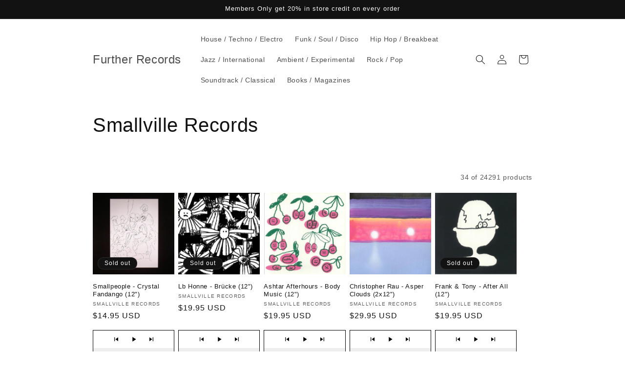

--- FILE ---
content_type: text/html; charset=utf-8
request_url: https://furtherrecords.com/collections/labels/smallville-records
body_size: 41606
content:
<!doctype html>
<html class="no-js" lang="en">
<head>
  

  
  

    
    

    
    

    
    

    
    

    
    

    
    
      

      

      <title>Vinyl Records, CDs and Tapes released by Smallville-records Records | Buy smallville-records Albums, Compilations and Singles</title>
      <meta name="description" content="Discover vinyl records, CDs and tapes released by the Smallville-records record label. Buy albums, compilations and singles from Smallville-records.">

    

    
    

    
    

    

    <link rel="canonical" href="/collections/labels/smallville-records">

  

  <!-- Add your other <head> code below (like <meta charset>, scripts, etc.) -->

  <meta charset="utf-8">
  <meta http-equiv="X-UA-Compatible" content="IE=edge">
  <meta name="viewport" content="width=device-width,initial-scale=1">
  <meta name="theme-color" content="">

  <link rel="shortcut icon" href="//furtherrecords.com/cdn/shop/files/slutbunny_clear_32x32.png?v=1672800941" type="image/png">


  

<meta property="og:site_name" content="Further Records">
<meta property="og:url" content="https://furtherrecords.com/collections/labels/smallville-records">
<meta property="og:title" content="Labels">
<meta property="og:type" content="website">
<meta property="og:description" content="Browse Music by Label: Explore our extensive collection sorted by record label. Find your favorite albums and discover new music."><meta property="og:image" content="http://furtherrecords.com/cdn/shop/files/slutbunny_94e94a50-a450-4d0a-8d2c-b9b0106535c1.jpg?v=1671994697">
  <meta property="og:image:secure_url" content="https://furtherrecords.com/cdn/shop/files/slutbunny_94e94a50-a450-4d0a-8d2c-b9b0106535c1.jpg?v=1671994697">
  <meta property="og:image:width" content="500">
  <meta property="og:image:height" content="500"><meta name="twitter:site" content="@furtherrecords"><meta name="twitter:card" content="summary_large_image">
<meta name="twitter:title" content="Labels">
<meta name="twitter:description" content="Browse Music by Label: Explore our extensive collection sorted by record label. Find your favorite albums and discover new music.">

  <script src="//furtherrecords.com/cdn/shop/t/21/assets/constants.js?v=58251544750838685771706058679" defer="defer"></script>
  <script src="//furtherrecords.com/cdn/shop/t/21/assets/pubsub.js?v=158357773527763999511706058680" defer="defer"></script>
  <script src="//furtherrecords.com/cdn/shop/t/21/assets/global.js?v=40820548392383841591706058679" defer="defer"></script>
  
    <script src="//furtherrecords.com/cdn/shop/t/21/assets/animations.js?v=88693664871331136111706058678" defer="defer"></script>
  
  <script>window.performance && window.performance.mark && window.performance.mark('shopify.content_for_header.start');</script><meta name="facebook-domain-verification" content="k2rj9ytsfunkfitzcoi7x8vz3lygpb">
<meta id="shopify-digital-wallet" name="shopify-digital-wallet" content="/55394074810/digital_wallets/dialog">
<meta name="shopify-checkout-api-token" content="43e005b7a53354715038e861bbb5227b">
<link rel="alternate" type="application/atom+xml" title="Feed" href="/collections/labels/smallville-records.atom" />
<link rel="next" href="/collections/labels/smallville-records?page=2">
<link rel="alternate" type="application/json+oembed" href="https://furtherrecords.com/collections/labels/smallville-records.oembed">
<script async="async" src="/checkouts/internal/preloads.js?locale=en-US"></script>
<link rel="preconnect" href="https://shop.app" crossorigin="anonymous">
<script async="async" src="https://shop.app/checkouts/internal/preloads.js?locale=en-US&shop_id=55394074810" crossorigin="anonymous"></script>
<script id="apple-pay-shop-capabilities" type="application/json">{"shopId":55394074810,"countryCode":"US","currencyCode":"USD","merchantCapabilities":["supports3DS"],"merchantId":"gid:\/\/shopify\/Shop\/55394074810","merchantName":"Further Records","requiredBillingContactFields":["postalAddress","email"],"requiredShippingContactFields":["postalAddress","email"],"shippingType":"shipping","supportedNetworks":["visa","masterCard","amex","discover","elo","jcb"],"total":{"type":"pending","label":"Further Records","amount":"1.00"},"shopifyPaymentsEnabled":true,"supportsSubscriptions":true}</script>
<script id="shopify-features" type="application/json">{"accessToken":"43e005b7a53354715038e861bbb5227b","betas":["rich-media-storefront-analytics"],"domain":"furtherrecords.com","predictiveSearch":true,"shopId":55394074810,"locale":"en"}</script>
<script>var Shopify = Shopify || {};
Shopify.shop = "further-records.myshopify.com";
Shopify.locale = "en";
Shopify.currency = {"active":"USD","rate":"1.0"};
Shopify.country = "US";
Shopify.theme = {"name":"Updated copy of Live Theme with customizations","id":139799691510,"schema_name":"Dawn","schema_version":"12.0.0","theme_store_id":887,"role":"main"};
Shopify.theme.handle = "null";
Shopify.theme.style = {"id":null,"handle":null};
Shopify.cdnHost = "furtherrecords.com/cdn";
Shopify.routes = Shopify.routes || {};
Shopify.routes.root = "/";</script>
<script type="module">!function(o){(o.Shopify=o.Shopify||{}).modules=!0}(window);</script>
<script>!function(o){function n(){var o=[];function n(){o.push(Array.prototype.slice.apply(arguments))}return n.q=o,n}var t=o.Shopify=o.Shopify||{};t.loadFeatures=n(),t.autoloadFeatures=n()}(window);</script>
<script>
  window.ShopifyPay = window.ShopifyPay || {};
  window.ShopifyPay.apiHost = "shop.app\/pay";
  window.ShopifyPay.redirectState = null;
</script>
<script id="shop-js-analytics" type="application/json">{"pageType":"collection"}</script>
<script defer="defer" async type="module" src="//furtherrecords.com/cdn/shopifycloud/shop-js/modules/v2/client.init-shop-cart-sync_BT-GjEfc.en.esm.js"></script>
<script defer="defer" async type="module" src="//furtherrecords.com/cdn/shopifycloud/shop-js/modules/v2/chunk.common_D58fp_Oc.esm.js"></script>
<script defer="defer" async type="module" src="//furtherrecords.com/cdn/shopifycloud/shop-js/modules/v2/chunk.modal_xMitdFEc.esm.js"></script>
<script type="module">
  await import("//furtherrecords.com/cdn/shopifycloud/shop-js/modules/v2/client.init-shop-cart-sync_BT-GjEfc.en.esm.js");
await import("//furtherrecords.com/cdn/shopifycloud/shop-js/modules/v2/chunk.common_D58fp_Oc.esm.js");
await import("//furtherrecords.com/cdn/shopifycloud/shop-js/modules/v2/chunk.modal_xMitdFEc.esm.js");

  window.Shopify.SignInWithShop?.initShopCartSync?.({"fedCMEnabled":true,"windoidEnabled":true});

</script>
<script>
  window.Shopify = window.Shopify || {};
  if (!window.Shopify.featureAssets) window.Shopify.featureAssets = {};
  window.Shopify.featureAssets['shop-js'] = {"shop-cart-sync":["modules/v2/client.shop-cart-sync_DZOKe7Ll.en.esm.js","modules/v2/chunk.common_D58fp_Oc.esm.js","modules/v2/chunk.modal_xMitdFEc.esm.js"],"init-fed-cm":["modules/v2/client.init-fed-cm_B6oLuCjv.en.esm.js","modules/v2/chunk.common_D58fp_Oc.esm.js","modules/v2/chunk.modal_xMitdFEc.esm.js"],"shop-cash-offers":["modules/v2/client.shop-cash-offers_D2sdYoxE.en.esm.js","modules/v2/chunk.common_D58fp_Oc.esm.js","modules/v2/chunk.modal_xMitdFEc.esm.js"],"shop-login-button":["modules/v2/client.shop-login-button_QeVjl5Y3.en.esm.js","modules/v2/chunk.common_D58fp_Oc.esm.js","modules/v2/chunk.modal_xMitdFEc.esm.js"],"pay-button":["modules/v2/client.pay-button_DXTOsIq6.en.esm.js","modules/v2/chunk.common_D58fp_Oc.esm.js","modules/v2/chunk.modal_xMitdFEc.esm.js"],"shop-button":["modules/v2/client.shop-button_DQZHx9pm.en.esm.js","modules/v2/chunk.common_D58fp_Oc.esm.js","modules/v2/chunk.modal_xMitdFEc.esm.js"],"avatar":["modules/v2/client.avatar_BTnouDA3.en.esm.js"],"init-windoid":["modules/v2/client.init-windoid_CR1B-cfM.en.esm.js","modules/v2/chunk.common_D58fp_Oc.esm.js","modules/v2/chunk.modal_xMitdFEc.esm.js"],"init-shop-for-new-customer-accounts":["modules/v2/client.init-shop-for-new-customer-accounts_C_vY_xzh.en.esm.js","modules/v2/client.shop-login-button_QeVjl5Y3.en.esm.js","modules/v2/chunk.common_D58fp_Oc.esm.js","modules/v2/chunk.modal_xMitdFEc.esm.js"],"init-shop-email-lookup-coordinator":["modules/v2/client.init-shop-email-lookup-coordinator_BI7n9ZSv.en.esm.js","modules/v2/chunk.common_D58fp_Oc.esm.js","modules/v2/chunk.modal_xMitdFEc.esm.js"],"init-shop-cart-sync":["modules/v2/client.init-shop-cart-sync_BT-GjEfc.en.esm.js","modules/v2/chunk.common_D58fp_Oc.esm.js","modules/v2/chunk.modal_xMitdFEc.esm.js"],"shop-toast-manager":["modules/v2/client.shop-toast-manager_DiYdP3xc.en.esm.js","modules/v2/chunk.common_D58fp_Oc.esm.js","modules/v2/chunk.modal_xMitdFEc.esm.js"],"init-customer-accounts":["modules/v2/client.init-customer-accounts_D9ZNqS-Q.en.esm.js","modules/v2/client.shop-login-button_QeVjl5Y3.en.esm.js","modules/v2/chunk.common_D58fp_Oc.esm.js","modules/v2/chunk.modal_xMitdFEc.esm.js"],"init-customer-accounts-sign-up":["modules/v2/client.init-customer-accounts-sign-up_iGw4briv.en.esm.js","modules/v2/client.shop-login-button_QeVjl5Y3.en.esm.js","modules/v2/chunk.common_D58fp_Oc.esm.js","modules/v2/chunk.modal_xMitdFEc.esm.js"],"shop-follow-button":["modules/v2/client.shop-follow-button_CqMgW2wH.en.esm.js","modules/v2/chunk.common_D58fp_Oc.esm.js","modules/v2/chunk.modal_xMitdFEc.esm.js"],"checkout-modal":["modules/v2/client.checkout-modal_xHeaAweL.en.esm.js","modules/v2/chunk.common_D58fp_Oc.esm.js","modules/v2/chunk.modal_xMitdFEc.esm.js"],"shop-login":["modules/v2/client.shop-login_D91U-Q7h.en.esm.js","modules/v2/chunk.common_D58fp_Oc.esm.js","modules/v2/chunk.modal_xMitdFEc.esm.js"],"lead-capture":["modules/v2/client.lead-capture_BJmE1dJe.en.esm.js","modules/v2/chunk.common_D58fp_Oc.esm.js","modules/v2/chunk.modal_xMitdFEc.esm.js"],"payment-terms":["modules/v2/client.payment-terms_Ci9AEqFq.en.esm.js","modules/v2/chunk.common_D58fp_Oc.esm.js","modules/v2/chunk.modal_xMitdFEc.esm.js"]};
</script>
<script>(function() {
  var isLoaded = false;
  function asyncLoad() {
    if (isLoaded) return;
    isLoaded = true;
    var urls = ["\/\/backinstock.useamp.com\/widget\/73712_1767159388.js?category=bis\u0026v=6\u0026shop=further-records.myshopify.com"];
    for (var i = 0; i < urls.length; i++) {
      var s = document.createElement('script');
      s.type = 'text/javascript';
      s.async = true;
      s.src = urls[i];
      var x = document.getElementsByTagName('script')[0];
      x.parentNode.insertBefore(s, x);
    }
  };
  if(window.attachEvent) {
    window.attachEvent('onload', asyncLoad);
  } else {
    window.addEventListener('load', asyncLoad, false);
  }
})();</script>
<script id="__st">var __st={"a":55394074810,"offset":-28800,"reqid":"631b7087-2f27-459c-a77e-0436dd596aa7-1769207513","pageurl":"furtherrecords.com\/collections\/labels\/smallville-records","u":"ef6e2cdf7f0e","p":"collection","rtyp":"collection","rid":403969802486};</script>
<script>window.ShopifyPaypalV4VisibilityTracking = true;</script>
<script id="captcha-bootstrap">!function(){'use strict';const t='contact',e='account',n='new_comment',o=[[t,t],['blogs',n],['comments',n],[t,'customer']],c=[[e,'customer_login'],[e,'guest_login'],[e,'recover_customer_password'],[e,'create_customer']],r=t=>t.map((([t,e])=>`form[action*='/${t}']:not([data-nocaptcha='true']) input[name='form_type'][value='${e}']`)).join(','),a=t=>()=>t?[...document.querySelectorAll(t)].map((t=>t.form)):[];function s(){const t=[...o],e=r(t);return a(e)}const i='password',u='form_key',d=['recaptcha-v3-token','g-recaptcha-response','h-captcha-response',i],f=()=>{try{return window.sessionStorage}catch{return}},m='__shopify_v',_=t=>t.elements[u];function p(t,e,n=!1){try{const o=window.sessionStorage,c=JSON.parse(o.getItem(e)),{data:r}=function(t){const{data:e,action:n}=t;return t[m]||n?{data:e,action:n}:{data:t,action:n}}(c);for(const[e,n]of Object.entries(r))t.elements[e]&&(t.elements[e].value=n);n&&o.removeItem(e)}catch(o){console.error('form repopulation failed',{error:o})}}const l='form_type',E='cptcha';function T(t){t.dataset[E]=!0}const w=window,h=w.document,L='Shopify',v='ce_forms',y='captcha';let A=!1;((t,e)=>{const n=(g='f06e6c50-85a8-45c8-87d0-21a2b65856fe',I='https://cdn.shopify.com/shopifycloud/storefront-forms-hcaptcha/ce_storefront_forms_captcha_hcaptcha.v1.5.2.iife.js',D={infoText:'Protected by hCaptcha',privacyText:'Privacy',termsText:'Terms'},(t,e,n)=>{const o=w[L][v],c=o.bindForm;if(c)return c(t,g,e,D).then(n);var r;o.q.push([[t,g,e,D],n]),r=I,A||(h.body.append(Object.assign(h.createElement('script'),{id:'captcha-provider',async:!0,src:r})),A=!0)});var g,I,D;w[L]=w[L]||{},w[L][v]=w[L][v]||{},w[L][v].q=[],w[L][y]=w[L][y]||{},w[L][y].protect=function(t,e){n(t,void 0,e),T(t)},Object.freeze(w[L][y]),function(t,e,n,w,h,L){const[v,y,A,g]=function(t,e,n){const i=e?o:[],u=t?c:[],d=[...i,...u],f=r(d),m=r(i),_=r(d.filter((([t,e])=>n.includes(e))));return[a(f),a(m),a(_),s()]}(w,h,L),I=t=>{const e=t.target;return e instanceof HTMLFormElement?e:e&&e.form},D=t=>v().includes(t);t.addEventListener('submit',(t=>{const e=I(t);if(!e)return;const n=D(e)&&!e.dataset.hcaptchaBound&&!e.dataset.recaptchaBound,o=_(e),c=g().includes(e)&&(!o||!o.value);(n||c)&&t.preventDefault(),c&&!n&&(function(t){try{if(!f())return;!function(t){const e=f();if(!e)return;const n=_(t);if(!n)return;const o=n.value;o&&e.removeItem(o)}(t);const e=Array.from(Array(32),(()=>Math.random().toString(36)[2])).join('');!function(t,e){_(t)||t.append(Object.assign(document.createElement('input'),{type:'hidden',name:u})),t.elements[u].value=e}(t,e),function(t,e){const n=f();if(!n)return;const o=[...t.querySelectorAll(`input[type='${i}']`)].map((({name:t})=>t)),c=[...d,...o],r={};for(const[a,s]of new FormData(t).entries())c.includes(a)||(r[a]=s);n.setItem(e,JSON.stringify({[m]:1,action:t.action,data:r}))}(t,e)}catch(e){console.error('failed to persist form',e)}}(e),e.submit())}));const S=(t,e)=>{t&&!t.dataset[E]&&(n(t,e.some((e=>e===t))),T(t))};for(const o of['focusin','change'])t.addEventListener(o,(t=>{const e=I(t);D(e)&&S(e,y())}));const B=e.get('form_key'),M=e.get(l),P=B&&M;t.addEventListener('DOMContentLoaded',(()=>{const t=y();if(P)for(const e of t)e.elements[l].value===M&&p(e,B);[...new Set([...A(),...v().filter((t=>'true'===t.dataset.shopifyCaptcha))])].forEach((e=>S(e,t)))}))}(h,new URLSearchParams(w.location.search),n,t,e,['guest_login'])})(!0,!0)}();</script>
<script integrity="sha256-4kQ18oKyAcykRKYeNunJcIwy7WH5gtpwJnB7kiuLZ1E=" data-source-attribution="shopify.loadfeatures" defer="defer" src="//furtherrecords.com/cdn/shopifycloud/storefront/assets/storefront/load_feature-a0a9edcb.js" crossorigin="anonymous"></script>
<script crossorigin="anonymous" defer="defer" src="//furtherrecords.com/cdn/shopifycloud/storefront/assets/shopify_pay/storefront-65b4c6d7.js?v=20250812"></script>
<script data-source-attribution="shopify.dynamic_checkout.dynamic.init">var Shopify=Shopify||{};Shopify.PaymentButton=Shopify.PaymentButton||{isStorefrontPortableWallets:!0,init:function(){window.Shopify.PaymentButton.init=function(){};var t=document.createElement("script");t.src="https://furtherrecords.com/cdn/shopifycloud/portable-wallets/latest/portable-wallets.en.js",t.type="module",document.head.appendChild(t)}};
</script>
<script data-source-attribution="shopify.dynamic_checkout.buyer_consent">
  function portableWalletsHideBuyerConsent(e){var t=document.getElementById("shopify-buyer-consent"),n=document.getElementById("shopify-subscription-policy-button");t&&n&&(t.classList.add("hidden"),t.setAttribute("aria-hidden","true"),n.removeEventListener("click",e))}function portableWalletsShowBuyerConsent(e){var t=document.getElementById("shopify-buyer-consent"),n=document.getElementById("shopify-subscription-policy-button");t&&n&&(t.classList.remove("hidden"),t.removeAttribute("aria-hidden"),n.addEventListener("click",e))}window.Shopify?.PaymentButton&&(window.Shopify.PaymentButton.hideBuyerConsent=portableWalletsHideBuyerConsent,window.Shopify.PaymentButton.showBuyerConsent=portableWalletsShowBuyerConsent);
</script>
<script data-source-attribution="shopify.dynamic_checkout.cart.bootstrap">document.addEventListener("DOMContentLoaded",(function(){function t(){return document.querySelector("shopify-accelerated-checkout-cart, shopify-accelerated-checkout")}if(t())Shopify.PaymentButton.init();else{new MutationObserver((function(e,n){t()&&(Shopify.PaymentButton.init(),n.disconnect())})).observe(document.body,{childList:!0,subtree:!0})}}));
</script>
<script id='scb4127' type='text/javascript' async='' src='https://furtherrecords.com/cdn/shopifycloud/privacy-banner/storefront-banner.js'></script><link id="shopify-accelerated-checkout-styles" rel="stylesheet" media="screen" href="https://furtherrecords.com/cdn/shopifycloud/portable-wallets/latest/accelerated-checkout-backwards-compat.css" crossorigin="anonymous">
<style id="shopify-accelerated-checkout-cart">
        #shopify-buyer-consent {
  margin-top: 1em;
  display: inline-block;
  width: 100%;
}

#shopify-buyer-consent.hidden {
  display: none;
}

#shopify-subscription-policy-button {
  background: none;
  border: none;
  padding: 0;
  text-decoration: underline;
  font-size: inherit;
  cursor: pointer;
}

#shopify-subscription-policy-button::before {
  box-shadow: none;
}

      </style>
<script id="sections-script" data-sections="header" defer="defer" src="//furtherrecords.com/cdn/shop/t/21/compiled_assets/scripts.js?v=90844"></script>
<script>window.performance && window.performance.mark && window.performance.mark('shopify.content_for_header.end');</script>


    <style data-shopify>
      
      
      
      
      

      
        :root,
        .color-background-1 {
          --color-background: 255,255,255;
        
          --gradient-background: #ffffff;
        

        

        --color-foreground: 18,18,18;
        --color-background-contrast: 191,191,191;
        --color-shadow: 18,18,18;
        --color-button: 18,18,18;
        --color-button-text: 255,255,255;
        --color-secondary-button: 255,255,255;
        --color-secondary-button-text: 18,18,18;
        --color-link: 18,18,18;
        --color-badge-foreground: 18,18,18;
        --color-badge-background: 255,255,255;
        --color-badge-border: 18,18,18;
        --payment-terms-background-color: rgb(255 255 255);
      }
      
        
        .color-background-2 {
          --color-background: 243,243,243;
        
          --gradient-background: #f3f3f3;
        

        

        --color-foreground: 18,18,18;
        --color-background-contrast: 179,179,179;
        --color-shadow: 18,18,18;
        --color-button: 18,18,18;
        --color-button-text: 243,243,243;
        --color-secondary-button: 243,243,243;
        --color-secondary-button-text: 18,18,18;
        --color-link: 18,18,18;
        --color-badge-foreground: 18,18,18;
        --color-badge-background: 243,243,243;
        --color-badge-border: 18,18,18;
        --payment-terms-background-color: rgb(243 243 243);
      }
      
        
        .color-inverse {
          --color-background: 18,18,18;
        
          --gradient-background: #121212;
        

        

        --color-foreground: 255,255,255;
        --color-background-contrast: 146,146,146;
        --color-shadow: 18,18,18;
        --color-button: 255,255,255;
        --color-button-text: 18,18,18;
        --color-secondary-button: 18,18,18;
        --color-secondary-button-text: 255,255,255;
        --color-link: 255,255,255;
        --color-badge-foreground: 255,255,255;
        --color-badge-background: 18,18,18;
        --color-badge-border: 255,255,255;
        --payment-terms-background-color: rgb(18 18 18);
      }
      
        
        .color-accent-1 {
          --color-background: 18,18,18;
        
          --gradient-background: #121212;
        

        

        --color-foreground: 255,255,255;
        --color-background-contrast: 146,146,146;
        --color-shadow: 18,18,18;
        --color-button: 255,255,255;
        --color-button-text: 18,18,18;
        --color-secondary-button: 18,18,18;
        --color-secondary-button-text: 255,255,255;
        --color-link: 255,255,255;
        --color-badge-foreground: 255,255,255;
        --color-badge-background: 18,18,18;
        --color-badge-border: 255,255,255;
        --payment-terms-background-color: rgb(18 18 18);
      }
      
        
        .color-accent-2 {
          --color-background: 51,79,180;
        
          --gradient-background: #334fb4;
        

        

        --color-foreground: 255,255,255;
        --color-background-contrast: 23,35,81;
        --color-shadow: 18,18,18;
        --color-button: 255,255,255;
        --color-button-text: 51,79,180;
        --color-secondary-button: 51,79,180;
        --color-secondary-button-text: 255,255,255;
        --color-link: 255,255,255;
        --color-badge-foreground: 255,255,255;
        --color-badge-background: 51,79,180;
        --color-badge-border: 255,255,255;
        --payment-terms-background-color: rgb(51 79 180);
      }
      

      body, .color-background-1, .color-background-2, .color-inverse, .color-accent-1, .color-accent-2 {
        color: rgba(var(--color-foreground), 0.75);
        background-color: rgb(var(--color-background));
      }

      :root {
        --font-body-family: Helvetica, Arial, sans-serif;
        --font-body-style: normal;
        --font-body-weight: 400;
        --font-body-weight-bold: 700;

        --font-heading-family: Helvetica, Arial, sans-serif;
        --font-heading-style: normal;
        --font-heading-weight: 400;

        --font-body-scale: 1.0;
        --font-heading-scale: 1.0;

        --media-padding: px;
        --media-border-opacity: 0.05;
        --media-border-width: 1px;
        --media-radius: 0px;
        --media-shadow-opacity: 0.0;
        --media-shadow-horizontal-offset: 0px;
        --media-shadow-vertical-offset: -4px;
        --media-shadow-blur-radius: 5px;
        --media-shadow-visible: 0;

        --page-width: 100rem;
        --page-width-margin: 0rem;

        --product-card-image-padding: 0.0rem;
        --product-card-corner-radius: 0.0rem;
        --product-card-text-alignment: left;
        --product-card-border-width: 0.0rem;
        --product-card-border-opacity: 0.1;
        --product-card-shadow-opacity: 0.0;
        --product-card-shadow-visible: 0;
        --product-card-shadow-horizontal-offset: 0.0rem;
        --product-card-shadow-vertical-offset: 0.4rem;
        --product-card-shadow-blur-radius: 0.5rem;

        --collection-card-image-padding: 0.0rem;
        --collection-card-corner-radius: 0.0rem;
        --collection-card-text-alignment: left;
        --collection-card-border-width: 0.0rem;
        --collection-card-border-opacity: 0.1;
        --collection-card-shadow-opacity: 0.0;
        --collection-card-shadow-visible: 0;
        --collection-card-shadow-horizontal-offset: 0.0rem;
        --collection-card-shadow-vertical-offset: 0.4rem;
        --collection-card-shadow-blur-radius: 0.5rem;

        --blog-card-image-padding: 0.0rem;
        --blog-card-corner-radius: 0.0rem;
        --blog-card-text-alignment: left;
        --blog-card-border-width: 0.0rem;
        --blog-card-border-opacity: 0.1;
        --blog-card-shadow-opacity: 0.0;
        --blog-card-shadow-visible: 0;
        --blog-card-shadow-horizontal-offset: 0.0rem;
        --blog-card-shadow-vertical-offset: 0.4rem;
        --blog-card-shadow-blur-radius: 0.5rem;

        --badge-corner-radius: 4.0rem;

        --popup-border-width: 1px;
        --popup-border-opacity: 0.1;
        --popup-corner-radius: 0px;
        --popup-shadow-opacity: 0.0;
        --popup-shadow-horizontal-offset: 0px;
        --popup-shadow-vertical-offset: 4px;
        --popup-shadow-blur-radius: 5px;

        --drawer-border-width: 1px;
        --drawer-border-opacity: 0.1;
        --drawer-shadow-opacity: 0.0;
        --drawer-shadow-horizontal-offset: 0px;
        --drawer-shadow-vertical-offset: 4px;
        --drawer-shadow-blur-radius: 5px;

        --spacing-sections-desktop: 0px;
        --spacing-sections-mobile: 0px;

        --grid-desktop-vertical-spacing: 8px;
        --grid-desktop-horizontal-spacing: 8px;
        --grid-mobile-vertical-spacing: 4px;
        --grid-mobile-horizontal-spacing: 4px;

        --text-boxes-border-opacity: 0.1;
        --text-boxes-border-width: 0px;
        --text-boxes-radius: 0px;
        --text-boxes-shadow-opacity: 0.0;
        --text-boxes-shadow-visible: 0;
        --text-boxes-shadow-horizontal-offset: 0px;
        --text-boxes-shadow-vertical-offset: 4px;
        --text-boxes-shadow-blur-radius: 5px;

        --buttons-radius: 0px;
        --buttons-radius-outset: 0px;
        --buttons-border-width: 1px;
        --buttons-border-opacity: 1.0;
        --buttons-shadow-opacity: 0.0;
        --buttons-shadow-visible: 0;
        --buttons-shadow-horizontal-offset: 0px;
        --buttons-shadow-vertical-offset: 4px;
        --buttons-shadow-blur-radius: 5px;
        --buttons-border-offset: 0px;

        --inputs-radius: 0px;
        --inputs-border-width: 1px;
        --inputs-border-opacity: 0.55;
        --inputs-shadow-opacity: 0.0;
        --inputs-shadow-horizontal-offset: 0px;
        --inputs-margin-offset: 0px;
        --inputs-shadow-vertical-offset: 4px;
        --inputs-shadow-blur-radius: 5px;
        --inputs-radius-outset: 0px;

        --variant-pills-radius: 40px;
        --variant-pills-border-width: 1px;
        --variant-pills-border-opacity: 0.55;
        --variant-pills-shadow-opacity: 0.0;
        --variant-pills-shadow-horizontal-offset: 0px;
        --variant-pills-shadow-vertical-offset: 4px;
        --variant-pills-shadow-blur-radius: 5px;
      }

      *,
      *::before,
      *::after {
        box-sizing: inherit;
      }

      html {
        box-sizing: border-box;
        font-size: calc(var(--font-body-scale) * 62.5%);
        height: 100%;
      }

      body {
        display: grid;
        grid-template-rows: auto auto 1fr auto;
        grid-template-columns: 100%;
        min-height: 100%;
        margin: 0;
        font-size: 1.5rem;
        letter-spacing: 0.06rem;
        line-height: calc(1 + 0.8 / var(--font-body-scale));
        font-family: var(--font-body-family);
        font-style: var(--font-body-style);
        font-weight: var(--font-body-weight);
      }

      @media screen and (min-width: 750px) {
        body {
          font-size: 1.6rem;
        }
      }
    </style>

    <link href="//furtherrecords.com/cdn/shop/t/21/assets/base.css?v=138256006378699213111763256538" rel="stylesheet" type="text/css" media="all" />
<link href="//furtherrecords.com/cdn/shop/t/21/assets/component-localization-form.css?v=143319823105703127341706058679" rel="stylesheet" type="text/css" media="all" />
      <script src="//furtherrecords.com/cdn/shop/t/21/assets/localization-form.js?v=161644695336821385561706058679" defer="defer"></script><link
        rel="stylesheet"
        href="//furtherrecords.com/cdn/shop/t/21/assets/component-predictive-search.css?v=118923337488134913561706058679"
        media="print"
        onload="this.media='all'"
      ><script>
      document.documentElement.className = document.documentElement.className.replace('no-js', 'js');
      if (Shopify.designMode) {
        document.documentElement.classList.add('shopify-design-mode');
      }
    </script>


<script type="application/ld+json">
  {
    "@context": "https://schema.org",
    "@type": "WebSite",
    "name": "Further Records",
    "url": "https:\/\/furtherrecords.com",
    "potentialAction": {
      "@type": "SearchAction",
      "target": "https:\/\/furtherrecords.com\/search?q={search_term_string}",
      "query-input": "required name=search_term_string"
    }
  }
  </script>
  <!-- BEGIN app block: shopify://apps/dr-cart-shipping-rates/blocks/instant-load/6fdcf202-26c0-4288-be36-8b389f5d262c --><!-- For self-installation -->
<script>(() => {const installerKey = 'docapp-shipping-auto-install'; const urlParams = new URLSearchParams(window.location.search); if (urlParams.get(installerKey)) {window.sessionStorage.setItem(installerKey, JSON.stringify({integrationId: urlParams.get('docapp-integration-id'), divClass: urlParams.get('docapp-install-class'), check: urlParams.get('docapp-check')}));}})();</script>
<script>(() => {const previewKey = 'docapp-shipping-test'; const urlParams = new URLSearchParams(window.location.search); if (urlParams.get(previewKey)) {window.sessionStorage.setItem(previewKey, JSON.stringify({active: true, integrationId: urlParams.get('docapp-shipping-inst-test')}));}})();</script>
<script>window.cartShippingCalculatorProAppBlock = true;</script>

<!-- App speed-up -->
<script id="docapp-shipping-speedup">
    (() => { if (window.cartShippingCalculatorProAppLoaded) return; let script = document.createElement('script'); script.src = "https://d1an1e2qw504lz.cloudfront.net/shop/js/cart-shipping-calculator-pro.min.js?shop=further-records.myshopify.com"; document.getElementById('docapp-shipping-speedup').after(script); })();
</script>


<!-- END app block --><link href="https://monorail-edge.shopifysvc.com" rel="dns-prefetch">
<script>(function(){if ("sendBeacon" in navigator && "performance" in window) {try {var session_token_from_headers = performance.getEntriesByType('navigation')[0].serverTiming.find(x => x.name == '_s').description;} catch {var session_token_from_headers = undefined;}var session_cookie_matches = document.cookie.match(/_shopify_s=([^;]*)/);var session_token_from_cookie = session_cookie_matches && session_cookie_matches.length === 2 ? session_cookie_matches[1] : "";var session_token = session_token_from_headers || session_token_from_cookie || "";function handle_abandonment_event(e) {var entries = performance.getEntries().filter(function(entry) {return /monorail-edge.shopifysvc.com/.test(entry.name);});if (!window.abandonment_tracked && entries.length === 0) {window.abandonment_tracked = true;var currentMs = Date.now();var navigation_start = performance.timing.navigationStart;var payload = {shop_id: 55394074810,url: window.location.href,navigation_start,duration: currentMs - navigation_start,session_token,page_type: "collection"};window.navigator.sendBeacon("https://monorail-edge.shopifysvc.com/v1/produce", JSON.stringify({schema_id: "online_store_buyer_site_abandonment/1.1",payload: payload,metadata: {event_created_at_ms: currentMs,event_sent_at_ms: currentMs}}));}}window.addEventListener('pagehide', handle_abandonment_event);}}());</script>
<script id="web-pixels-manager-setup">(function e(e,d,r,n,o){if(void 0===o&&(o={}),!Boolean(null===(a=null===(i=window.Shopify)||void 0===i?void 0:i.analytics)||void 0===a?void 0:a.replayQueue)){var i,a;window.Shopify=window.Shopify||{};var t=window.Shopify;t.analytics=t.analytics||{};var s=t.analytics;s.replayQueue=[],s.publish=function(e,d,r){return s.replayQueue.push([e,d,r]),!0};try{self.performance.mark("wpm:start")}catch(e){}var l=function(){var e={modern:/Edge?\/(1{2}[4-9]|1[2-9]\d|[2-9]\d{2}|\d{4,})\.\d+(\.\d+|)|Firefox\/(1{2}[4-9]|1[2-9]\d|[2-9]\d{2}|\d{4,})\.\d+(\.\d+|)|Chrom(ium|e)\/(9{2}|\d{3,})\.\d+(\.\d+|)|(Maci|X1{2}).+ Version\/(15\.\d+|(1[6-9]|[2-9]\d|\d{3,})\.\d+)([,.]\d+|)( \(\w+\)|)( Mobile\/\w+|) Safari\/|Chrome.+OPR\/(9{2}|\d{3,})\.\d+\.\d+|(CPU[ +]OS|iPhone[ +]OS|CPU[ +]iPhone|CPU IPhone OS|CPU iPad OS)[ +]+(15[._]\d+|(1[6-9]|[2-9]\d|\d{3,})[._]\d+)([._]\d+|)|Android:?[ /-](13[3-9]|1[4-9]\d|[2-9]\d{2}|\d{4,})(\.\d+|)(\.\d+|)|Android.+Firefox\/(13[5-9]|1[4-9]\d|[2-9]\d{2}|\d{4,})\.\d+(\.\d+|)|Android.+Chrom(ium|e)\/(13[3-9]|1[4-9]\d|[2-9]\d{2}|\d{4,})\.\d+(\.\d+|)|SamsungBrowser\/([2-9]\d|\d{3,})\.\d+/,legacy:/Edge?\/(1[6-9]|[2-9]\d|\d{3,})\.\d+(\.\d+|)|Firefox\/(5[4-9]|[6-9]\d|\d{3,})\.\d+(\.\d+|)|Chrom(ium|e)\/(5[1-9]|[6-9]\d|\d{3,})\.\d+(\.\d+|)([\d.]+$|.*Safari\/(?![\d.]+ Edge\/[\d.]+$))|(Maci|X1{2}).+ Version\/(10\.\d+|(1[1-9]|[2-9]\d|\d{3,})\.\d+)([,.]\d+|)( \(\w+\)|)( Mobile\/\w+|) Safari\/|Chrome.+OPR\/(3[89]|[4-9]\d|\d{3,})\.\d+\.\d+|(CPU[ +]OS|iPhone[ +]OS|CPU[ +]iPhone|CPU IPhone OS|CPU iPad OS)[ +]+(10[._]\d+|(1[1-9]|[2-9]\d|\d{3,})[._]\d+)([._]\d+|)|Android:?[ /-](13[3-9]|1[4-9]\d|[2-9]\d{2}|\d{4,})(\.\d+|)(\.\d+|)|Mobile Safari.+OPR\/([89]\d|\d{3,})\.\d+\.\d+|Android.+Firefox\/(13[5-9]|1[4-9]\d|[2-9]\d{2}|\d{4,})\.\d+(\.\d+|)|Android.+Chrom(ium|e)\/(13[3-9]|1[4-9]\d|[2-9]\d{2}|\d{4,})\.\d+(\.\d+|)|Android.+(UC? ?Browser|UCWEB|U3)[ /]?(15\.([5-9]|\d{2,})|(1[6-9]|[2-9]\d|\d{3,})\.\d+)\.\d+|SamsungBrowser\/(5\.\d+|([6-9]|\d{2,})\.\d+)|Android.+MQ{2}Browser\/(14(\.(9|\d{2,})|)|(1[5-9]|[2-9]\d|\d{3,})(\.\d+|))(\.\d+|)|K[Aa][Ii]OS\/(3\.\d+|([4-9]|\d{2,})\.\d+)(\.\d+|)/},d=e.modern,r=e.legacy,n=navigator.userAgent;return n.match(d)?"modern":n.match(r)?"legacy":"unknown"}(),u="modern"===l?"modern":"legacy",c=(null!=n?n:{modern:"",legacy:""})[u],f=function(e){return[e.baseUrl,"/wpm","/b",e.hashVersion,"modern"===e.buildTarget?"m":"l",".js"].join("")}({baseUrl:d,hashVersion:r,buildTarget:u}),m=function(e){var d=e.version,r=e.bundleTarget,n=e.surface,o=e.pageUrl,i=e.monorailEndpoint;return{emit:function(e){var a=e.status,t=e.errorMsg,s=(new Date).getTime(),l=JSON.stringify({metadata:{event_sent_at_ms:s},events:[{schema_id:"web_pixels_manager_load/3.1",payload:{version:d,bundle_target:r,page_url:o,status:a,surface:n,error_msg:t},metadata:{event_created_at_ms:s}}]});if(!i)return console&&console.warn&&console.warn("[Web Pixels Manager] No Monorail endpoint provided, skipping logging."),!1;try{return self.navigator.sendBeacon.bind(self.navigator)(i,l)}catch(e){}var u=new XMLHttpRequest;try{return u.open("POST",i,!0),u.setRequestHeader("Content-Type","text/plain"),u.send(l),!0}catch(e){return console&&console.warn&&console.warn("[Web Pixels Manager] Got an unhandled error while logging to Monorail."),!1}}}}({version:r,bundleTarget:l,surface:e.surface,pageUrl:self.location.href,monorailEndpoint:e.monorailEndpoint});try{o.browserTarget=l,function(e){var d=e.src,r=e.async,n=void 0===r||r,o=e.onload,i=e.onerror,a=e.sri,t=e.scriptDataAttributes,s=void 0===t?{}:t,l=document.createElement("script"),u=document.querySelector("head"),c=document.querySelector("body");if(l.async=n,l.src=d,a&&(l.integrity=a,l.crossOrigin="anonymous"),s)for(var f in s)if(Object.prototype.hasOwnProperty.call(s,f))try{l.dataset[f]=s[f]}catch(e){}if(o&&l.addEventListener("load",o),i&&l.addEventListener("error",i),u)u.appendChild(l);else{if(!c)throw new Error("Did not find a head or body element to append the script");c.appendChild(l)}}({src:f,async:!0,onload:function(){if(!function(){var e,d;return Boolean(null===(d=null===(e=window.Shopify)||void 0===e?void 0:e.analytics)||void 0===d?void 0:d.initialized)}()){var d=window.webPixelsManager.init(e)||void 0;if(d){var r=window.Shopify.analytics;r.replayQueue.forEach((function(e){var r=e[0],n=e[1],o=e[2];d.publishCustomEvent(r,n,o)})),r.replayQueue=[],r.publish=d.publishCustomEvent,r.visitor=d.visitor,r.initialized=!0}}},onerror:function(){return m.emit({status:"failed",errorMsg:"".concat(f," has failed to load")})},sri:function(e){var d=/^sha384-[A-Za-z0-9+/=]+$/;return"string"==typeof e&&d.test(e)}(c)?c:"",scriptDataAttributes:o}),m.emit({status:"loading"})}catch(e){m.emit({status:"failed",errorMsg:(null==e?void 0:e.message)||"Unknown error"})}}})({shopId: 55394074810,storefrontBaseUrl: "https://furtherrecords.com",extensionsBaseUrl: "https://extensions.shopifycdn.com/cdn/shopifycloud/web-pixels-manager",monorailEndpoint: "https://monorail-edge.shopifysvc.com/unstable/produce_batch",surface: "storefront-renderer",enabledBetaFlags: ["2dca8a86"],webPixelsConfigList: [{"id":"682819830","configuration":"{\"config\":\"{\\\"google_tag_ids\\\":[\\\"AW-766713223\\\",\\\"GT-MJWBD4W5\\\",\\\"G-B5NKPJJXP5\\\"],\\\"target_country\\\":\\\"US\\\",\\\"gtag_events\\\":[{\\\"type\\\":\\\"begin_checkout\\\",\\\"action_label\\\":[\\\"AW-766713223\\\/lRAGCMugqIkYEIe7zO0C\\\",\\\"G-B5NKPJJXP5\\\"]},{\\\"type\\\":\\\"search\\\",\\\"action_label\\\":[\\\"AW-766713223\\\/A-F7CMWgqIkYEIe7zO0C\\\",\\\"G-B5NKPJJXP5\\\"]},{\\\"type\\\":\\\"view_item\\\",\\\"action_label\\\":[\\\"AW-766713223\\\/JbWVCMKgqIkYEIe7zO0C\\\",\\\"MC-E5XMVV6NSQ\\\",\\\"G-B5NKPJJXP5\\\"]},{\\\"type\\\":\\\"purchase\\\",\\\"action_label\\\":[\\\"AW-766713223\\\/cv7GCJyeqIkYEIe7zO0C\\\",\\\"MC-E5XMVV6NSQ\\\",\\\"G-B5NKPJJXP5\\\"]},{\\\"type\\\":\\\"page_view\\\",\\\"action_label\\\":[\\\"AW-766713223\\\/fsqMCL-gqIkYEIe7zO0C\\\",\\\"MC-E5XMVV6NSQ\\\",\\\"G-B5NKPJJXP5\\\"]},{\\\"type\\\":\\\"add_payment_info\\\",\\\"action_label\\\":[\\\"AW-766713223\\\/ObtXCIqkqIkYEIe7zO0C\\\",\\\"G-B5NKPJJXP5\\\"]},{\\\"type\\\":\\\"add_to_cart\\\",\\\"action_label\\\":[\\\"AW-766713223\\\/iX9gCMigqIkYEIe7zO0C\\\",\\\"G-B5NKPJJXP5\\\"]}],\\\"enable_monitoring_mode\\\":false}\"}","eventPayloadVersion":"v1","runtimeContext":"OPEN","scriptVersion":"b2a88bafab3e21179ed38636efcd8a93","type":"APP","apiClientId":1780363,"privacyPurposes":[],"dataSharingAdjustments":{"protectedCustomerApprovalScopes":["read_customer_address","read_customer_email","read_customer_name","read_customer_personal_data","read_customer_phone"]}},{"id":"216236278","configuration":"{\"pixel_id\":\"1383430128944759\",\"pixel_type\":\"facebook_pixel\",\"metaapp_system_user_token\":\"-\"}","eventPayloadVersion":"v1","runtimeContext":"OPEN","scriptVersion":"ca16bc87fe92b6042fbaa3acc2fbdaa6","type":"APP","apiClientId":2329312,"privacyPurposes":["ANALYTICS","MARKETING","SALE_OF_DATA"],"dataSharingAdjustments":{"protectedCustomerApprovalScopes":["read_customer_address","read_customer_email","read_customer_name","read_customer_personal_data","read_customer_phone"]}},{"id":"shopify-app-pixel","configuration":"{}","eventPayloadVersion":"v1","runtimeContext":"STRICT","scriptVersion":"0450","apiClientId":"shopify-pixel","type":"APP","privacyPurposes":["ANALYTICS","MARKETING"]},{"id":"shopify-custom-pixel","eventPayloadVersion":"v1","runtimeContext":"LAX","scriptVersion":"0450","apiClientId":"shopify-pixel","type":"CUSTOM","privacyPurposes":["ANALYTICS","MARKETING"]}],isMerchantRequest: false,initData: {"shop":{"name":"Further Records","paymentSettings":{"currencyCode":"USD"},"myshopifyDomain":"further-records.myshopify.com","countryCode":"US","storefrontUrl":"https:\/\/furtherrecords.com"},"customer":null,"cart":null,"checkout":null,"productVariants":[],"purchasingCompany":null},},"https://furtherrecords.com/cdn","fcfee988w5aeb613cpc8e4bc33m6693e112",{"modern":"","legacy":""},{"shopId":"55394074810","storefrontBaseUrl":"https:\/\/furtherrecords.com","extensionBaseUrl":"https:\/\/extensions.shopifycdn.com\/cdn\/shopifycloud\/web-pixels-manager","surface":"storefront-renderer","enabledBetaFlags":"[\"2dca8a86\"]","isMerchantRequest":"false","hashVersion":"fcfee988w5aeb613cpc8e4bc33m6693e112","publish":"custom","events":"[[\"page_viewed\",{}],[\"collection_viewed\",{\"collection\":{\"id\":\"403969802486\",\"title\":\"Labels\",\"productVariants\":[{\"price\":{\"amount\":14.95,\"currencyCode\":\"USD\"},\"product\":{\"title\":\"Smallpeople - Crystal Fandango (12\\\")\",\"vendor\":\"Smallville Records\",\"id\":\"9256888271094\",\"untranslatedTitle\":\"Smallpeople - Crystal Fandango (12\\\")\",\"url\":\"\/products\/smallpeople-crystal-fandango-12\",\"type\":\"12\\\"\"},\"id\":\"49864247738614\",\"image\":{\"src\":\"\/\/furtherrecords.com\/cdn\/shop\/files\/smallpeople-crystal-fandango-12-front-cover.jpg?v=1768387916\"},\"sku\":\"8808046\",\"title\":\"Default Title\",\"untranslatedTitle\":\"Default Title\"},{\"price\":{\"amount\":19.95,\"currencyCode\":\"USD\"},\"product\":{\"title\":\"Lb Honne - Brücke (12\\\")\",\"vendor\":\"Smallville Records\",\"id\":\"9237768995062\",\"untranslatedTitle\":\"Lb Honne - Brücke (12\\\")\",\"url\":\"\/products\/lb-honne-brucke-12\",\"type\":\"12\\\"\"},\"id\":\"49791965823222\",\"image\":{\"src\":\"\/\/furtherrecords.com\/cdn\/shop\/files\/lb-honne-brucke-12-front-cover.jpg?v=1765856430\"},\"sku\":\"35831611\",\"title\":\"Default Title\",\"untranslatedTitle\":\"Default Title\"},{\"price\":{\"amount\":19.95,\"currencyCode\":\"USD\"},\"product\":{\"title\":\"Ashtar Afterhours - Body Music (12\\\")\",\"vendor\":\"Smallville Records\",\"id\":\"9161623732470\",\"untranslatedTitle\":\"Ashtar Afterhours - Body Music (12\\\")\",\"url\":\"\/products\/ashtar-afterhours-body-music-12\",\"type\":\"12\\\"\"},\"id\":\"49062212698358\",\"image\":{\"src\":\"\/\/furtherrecords.com\/cdn\/shop\/files\/ashtar-afterhours-body-music-12-front-cover.jpg?v=1762192191\"},\"sku\":\"34988330\",\"title\":\"Default Title\",\"untranslatedTitle\":\"Default Title\"},{\"price\":{\"amount\":29.95,\"currencyCode\":\"USD\"},\"product\":{\"title\":\"Christopher Rau - Asper Clouds (2x12\\\")\",\"vendor\":\"Smallville Records\",\"id\":\"9126767067382\",\"untranslatedTitle\":\"Christopher Rau - Asper Clouds (2x12\\\")\",\"url\":\"\/products\/christopher-rau-asper-clouds-2x12\",\"type\":\"2x12\\\"\"},\"id\":\"48912742842614\",\"image\":{\"src\":\"\/\/furtherrecords.com\/cdn\/shop\/files\/christopher-rau-asper-clouds-2x12-front-cover.jpg?v=1762188970\"},\"sku\":\"2522546\",\"title\":\"Default Title\",\"untranslatedTitle\":\"Default Title\"},{\"price\":{\"amount\":19.95,\"currencyCode\":\"USD\"},\"product\":{\"title\":\"Frank \u0026 Tony - After All (12\\\")\",\"vendor\":\"Smallville Records\",\"id\":\"9112003182838\",\"untranslatedTitle\":\"Frank \u0026 Tony - After All (12\\\")\",\"url\":\"\/products\/frank-tony-after-all-12\",\"type\":\"12\\\"\"},\"id\":\"48680979923190\",\"image\":{\"src\":\"\/\/furtherrecords.com\/cdn\/shop\/files\/frank-tony-after-all-12-front-cover.jpg?v=1762173594\"},\"sku\":\"34431727\",\"title\":\"Default Title\",\"untranslatedTitle\":\"Default Title\"},{\"price\":{\"amount\":29.95,\"currencyCode\":\"USD\"},\"product\":{\"title\":\"Margaux Gazur - Blurred Memories (2x12\\\")\",\"vendor\":\"Smallville Records\",\"id\":\"9038136312054\",\"untranslatedTitle\":\"Margaux Gazur - Blurred Memories (2x12\\\")\",\"url\":\"\/products\/margaux-gazur-blurred-memories-2x12\",\"type\":\"2x12\\\"\"},\"id\":\"48304095396086\",\"image\":{\"src\":\"\/\/furtherrecords.com\/cdn\/shop\/files\/Margaux_Gazur.jpg?v=1747959900\"},\"sku\":\"34041730\",\"title\":\"Default Title\",\"untranslatedTitle\":\"Default Title\"},{\"price\":{\"amount\":19.95,\"currencyCode\":\"USD\"},\"product\":{\"title\":\"Jacy - One Kiss EP (12\\\")\",\"vendor\":\"Smallville Records\",\"id\":\"8999154778358\",\"untranslatedTitle\":\"Jacy - One Kiss EP (12\\\")\",\"url\":\"\/products\/jacy-bozzi-one-kiss-ep-12\",\"type\":\"12\\\"\"},\"id\":\"48085862613238\",\"image\":{\"src\":\"\/\/furtherrecords.com\/cdn\/shop\/files\/33228621-0108051067ecdb3bd287a67ecdb3bd287d174357586767ecdb3bd2881.jpg?v=1743576393\"},\"sku\":\"33228621\",\"title\":\"Default Title\",\"untranslatedTitle\":\"Default Title\"},{\"price\":{\"amount\":19.95,\"currencyCode\":\"USD\"},\"product\":{\"title\":\"Snad - Bubblescope (12\\\")\",\"vendor\":\"Smallville Records\",\"id\":\"8916797063414\",\"untranslatedTitle\":\"Snad - Bubblescope (12\\\")\",\"url\":\"\/products\/snad-bubblescope-12\",\"type\":\"12\\\"\"},\"id\":\"47541138850038\",\"image\":{\"src\":\"\/\/furtherrecords.com\/cdn\/shop\/files\/8916797063414.jpg?v=1733480608\"},\"sku\":\"32463969\",\"title\":\"Default Title\",\"untranslatedTitle\":\"Default Title\"},{\"price\":{\"amount\":19.95,\"currencyCode\":\"USD\"},\"product\":{\"title\":\"Lis Sarroca - Untitled Thoughts (12\\\")\",\"vendor\":\"Smallville Records\",\"id\":\"8893101310198\",\"untranslatedTitle\":\"Lis Sarroca - Untitled Thoughts (12\\\")\",\"url\":\"\/products\/lis-sarroca-untitled-thoughts-12\",\"type\":\"12\\\"\"},\"id\":\"47441354391798\",\"image\":{\"src\":\"\/\/furtherrecords.com\/cdn\/shop\/files\/8893101310198.jpg?v=1731241076\"},\"sku\":\"32213946\",\"title\":\"Default Title\",\"untranslatedTitle\":\"Default Title\"},{\"price\":{\"amount\":29.95,\"currencyCode\":\"USD\"},\"product\":{\"title\":\"Christopher Rau - Better Times (2xLP)\",\"vendor\":\"Smallville Records\",\"id\":\"8869059461366\",\"untranslatedTitle\":\"Christopher Rau - Better Times (2xLP)\",\"url\":\"\/products\/christopher-rau-better-times-2xlp\",\"type\":\"2xLP\"},\"id\":\"47336630714614\",\"image\":{\"src\":\"\/\/furtherrecords.com\/cdn\/shop\/files\/8869059461366ssss.jpg?v=1728534794\"},\"sku\":\"31951169\",\"title\":\"Default Title\",\"untranslatedTitle\":\"Default Title\"},{\"price\":{\"amount\":19.95,\"currencyCode\":\"USD\"},\"product\":{\"title\":\"Joe Davies - Pardon My Late Response (12\\\")\",\"vendor\":\"Smallville Records\",\"id\":\"8849405903094\",\"untranslatedTitle\":\"Joe Davies - Pardon My Late Response (12\\\")\",\"url\":\"\/products\/joe-davies-pardon-my-late-response-12\",\"type\":\"12\\\"\"},\"id\":\"47253998141686\",\"image\":{\"src\":\"\/\/furtherrecords.com\/cdn\/shop\/files\/8849405903094.jpg?v=1726736359\"},\"sku\":\"31748255\",\"title\":\"Default Title\",\"untranslatedTitle\":\"Default Title\"},{\"price\":{\"amount\":19.95,\"currencyCode\":\"USD\"},\"product\":{\"title\":\"Edward - Eddie Green EP (12\\\")\",\"vendor\":\"Smallville Records\",\"id\":\"8786170020086\",\"untranslatedTitle\":\"Edward - Eddie Green EP (12\\\")\",\"url\":\"\/products\/edward-eddie-green-ep-12\",\"type\":\"12\\\"\"},\"id\":\"47073544274166\",\"image\":{\"src\":\"\/\/furtherrecords.com\/cdn\/shop\/files\/8786170020086.jpg?v=1722518125\"},\"sku\":\"31303419\",\"title\":\"Default Title\",\"untranslatedTitle\":\"Default Title\"},{\"price\":{\"amount\":29.95,\"currencyCode\":\"USD\"},\"product\":{\"title\":\"Lea Lisa - Poem For The Lost Souls (2x12\\\")\",\"vendor\":\"Smallville Records\",\"id\":\"8735351800054\",\"untranslatedTitle\":\"Lea Lisa - Poem For The Lost Souls (2x12\\\")\",\"url\":\"\/products\/lea-lisa-poem-for-the-lost-souls-2x12\",\"type\":\"2x12\\\"\"},\"id\":\"46942065524982\",\"image\":{\"src\":\"\/\/furtherrecords.com\/cdn\/shop\/files\/PoemForTheLostSouls.jpg?v=1720782951\"},\"sku\":\"30823164\",\"title\":\"Default Title\",\"untranslatedTitle\":\"Default Title\"},{\"price\":{\"amount\":9.95,\"currencyCode\":\"USD\"},\"product\":{\"title\":\"Steven Tang - Leaving The Physical World (12\\\")\",\"vendor\":\"Smallville Records\",\"id\":\"8613830361334\",\"untranslatedTitle\":\"Steven Tang - Leaving The Physical World (12\\\")\",\"url\":\"\/products\/steven-tang-leaving-the-physical-world-13\",\"type\":\"12\\\"\"},\"id\":\"46636099469558\",\"image\":{\"src\":\"\/\/furtherrecords.com\/cdn\/shop\/files\/5740240-0147688966477441c79da66477441c79dc171595884966477441c79df.jpg?v=1715961685\"},\"sku\":\"5740240\",\"title\":\"Default Title\",\"untranslatedTitle\":\"Default Title\"},{\"price\":{\"amount\":19.95,\"currencyCode\":\"USD\"},\"product\":{\"title\":\"Christopher Rau - Abspace (12\\\")\",\"vendor\":\"Smallville Records\",\"id\":\"8590406779126\",\"untranslatedTitle\":\"Christopher Rau - Abspace (12\\\")\",\"url\":\"\/products\/christopher-rau-abspace-12\",\"type\":\"12\\\"\"},\"id\":\"46588381757686\",\"image\":{\"src\":\"\/\/furtherrecords.com\/cdn\/shop\/files\/28412758-038141726592c4f2654456592c4f26544917041174906592c4f265450.jpg?v=1715205414\"},\"sku\":\"28412758\",\"title\":\"Default Title\",\"untranslatedTitle\":\"Default Title\"},{\"price\":{\"amount\":19.95,\"currencyCode\":\"USD\"},\"product\":{\"title\":\"Lawrence - Gravity Hill (12\\\")\",\"vendor\":\"Smallville Records\",\"id\":\"8422586581238\",\"untranslatedTitle\":\"Lawrence - Gravity Hill (12\\\")\",\"url\":\"\/products\/lawrence-gravity-hill-12\",\"type\":\"12\\\"\"},\"id\":\"46141418995958\",\"image\":{\"src\":\"\/\/furtherrecords.com\/cdn\/shop\/files\/GravityHill.jpg?v=1711102818\"},\"sku\":\"29947795\",\"title\":\"Default Title\",\"untranslatedTitle\":\"Default Title\"},{\"price\":{\"amount\":29.95,\"currencyCode\":\"USD\"},\"product\":{\"title\":\"Joe Davies - Shields In Full Sunlight (2x12\\\")\",\"vendor\":\"Smallville Records\",\"id\":\"8302318649590\",\"untranslatedTitle\":\"Joe Davies - Shields In Full Sunlight (2x12\\\")\",\"url\":\"\/products\/joe-davies-shields-in-full-sunlight-2x12\",\"type\":\"2x12\\\"\"},\"id\":\"45761585807606\",\"image\":{\"src\":\"\/\/furtherrecords.com\/cdn\/shop\/products\/28987906-06187595657cf164e7f8a657cf164e7f8d1702687076657cf164e7f95.jpg?v=1702687420\"},\"sku\":\"28987906\",\"title\":\"Default Title\",\"untranslatedTitle\":\"Default Title\"},{\"price\":{\"amount\":29.95,\"currencyCode\":\"USD\"},\"product\":{\"title\":\"Move D \u0026 DMan - All You Can Tweak (2x12\\\")\",\"vendor\":\"Smallville Records\",\"id\":\"7937522335990\",\"untranslatedTitle\":\"Move D \u0026 DMan - All You Can Tweak (2x12\\\")\",\"url\":\"\/products\/move-d-d-man-all-you-can-tweak-2x12\",\"type\":\"2x12\\\"\"},\"id\":\"44752416768246\",\"image\":{\"src\":\"\/\/furtherrecords.com\/cdn\/shop\/products\/move-d-d-man-all-you-can-tweak-2x12-vinyl-smallville-records-4251804139090-38357195161846.jpg?v=1671242373\"},\"sku\":\"25345069\",\"title\":\"Default Title\",\"untranslatedTitle\":\"Default Title\"},{\"price\":{\"amount\":24.95,\"currencyCode\":\"USD\"},\"product\":{\"title\":\"Moomin - The Story About You (2xLP)\",\"vendor\":\"Smallville Records\",\"id\":\"7571122356470\",\"untranslatedTitle\":\"Moomin - The Story About You (2xLP)\",\"url\":\"\/products\/moomin-3-the-story-about-you-2xlp\",\"type\":\"2xLP\"},\"id\":\"42584833622262\",\"image\":{\"src\":\"\/\/furtherrecords.com\/cdn\/shop\/products\/moomin-3-the-story-about-you-2xlp-vinyl-smallville-records-827170417960-36666070761718.jpg?v=1645828401\"},\"sku\":\"3231516\",\"title\":\"Default Title\",\"untranslatedTitle\":\"Default Title\"},{\"price\":{\"amount\":14.95,\"currencyCode\":\"USD\"},\"product\":{\"title\":\"STL - Silent State (12\\\")\",\"vendor\":\"Smallville Records\",\"id\":\"7537514938614\",\"untranslatedTitle\":\"STL - Silent State (12\\\")\",\"url\":\"\/products\/stl-silent-state-12\",\"type\":\"12\\\"\"},\"id\":\"42448333111542\",\"image\":{\"src\":\"\/\/furtherrecords.com\/cdn\/shop\/products\/stl-silent-state-12-vinyl-smallville-records-827170291362-37315482976502.jpg?v=1656410940\"},\"sku\":\"4988914\",\"title\":\"Default Title\",\"untranslatedTitle\":\"Default Title\"}]}}]]"});</script><script>
  window.ShopifyAnalytics = window.ShopifyAnalytics || {};
  window.ShopifyAnalytics.meta = window.ShopifyAnalytics.meta || {};
  window.ShopifyAnalytics.meta.currency = 'USD';
  var meta = {"products":[{"id":9256888271094,"gid":"gid:\/\/shopify\/Product\/9256888271094","vendor":"Smallville Records","type":"12\"","handle":"smallpeople-crystal-fandango-12","variants":[{"id":49864247738614,"price":1495,"name":"Smallpeople - Crystal Fandango (12\")","public_title":null,"sku":"8808046"}],"remote":false},{"id":9237768995062,"gid":"gid:\/\/shopify\/Product\/9237768995062","vendor":"Smallville Records","type":"12\"","handle":"lb-honne-brucke-12","variants":[{"id":49791965823222,"price":1995,"name":"Lb Honne - Brücke (12\")","public_title":null,"sku":"35831611"}],"remote":false},{"id":9161623732470,"gid":"gid:\/\/shopify\/Product\/9161623732470","vendor":"Smallville Records","type":"12\"","handle":"ashtar-afterhours-body-music-12","variants":[{"id":49062212698358,"price":1995,"name":"Ashtar Afterhours - Body Music (12\")","public_title":null,"sku":"34988330"}],"remote":false},{"id":9126767067382,"gid":"gid:\/\/shopify\/Product\/9126767067382","vendor":"Smallville Records","type":"2x12\"","handle":"christopher-rau-asper-clouds-2x12","variants":[{"id":48912742842614,"price":2995,"name":"Christopher Rau - Asper Clouds (2x12\")","public_title":null,"sku":"2522546"}],"remote":false},{"id":9112003182838,"gid":"gid:\/\/shopify\/Product\/9112003182838","vendor":"Smallville Records","type":"12\"","handle":"frank-tony-after-all-12","variants":[{"id":48680979923190,"price":1995,"name":"Frank \u0026 Tony - After All (12\")","public_title":null,"sku":"34431727"}],"remote":false},{"id":9038136312054,"gid":"gid:\/\/shopify\/Product\/9038136312054","vendor":"Smallville Records","type":"2x12\"","handle":"margaux-gazur-blurred-memories-2x12","variants":[{"id":48304095396086,"price":2995,"name":"Margaux Gazur - Blurred Memories (2x12\")","public_title":null,"sku":"34041730"}],"remote":false},{"id":8999154778358,"gid":"gid:\/\/shopify\/Product\/8999154778358","vendor":"Smallville Records","type":"12\"","handle":"jacy-bozzi-one-kiss-ep-12","variants":[{"id":48085862613238,"price":1995,"name":"Jacy - One Kiss EP (12\")","public_title":null,"sku":"33228621"}],"remote":false},{"id":8916797063414,"gid":"gid:\/\/shopify\/Product\/8916797063414","vendor":"Smallville Records","type":"12\"","handle":"snad-bubblescope-12","variants":[{"id":47541138850038,"price":1995,"name":"Snad - Bubblescope (12\")","public_title":null,"sku":"32463969"}],"remote":false},{"id":8893101310198,"gid":"gid:\/\/shopify\/Product\/8893101310198","vendor":"Smallville Records","type":"12\"","handle":"lis-sarroca-untitled-thoughts-12","variants":[{"id":47441354391798,"price":1995,"name":"Lis Sarroca - Untitled Thoughts (12\")","public_title":null,"sku":"32213946"}],"remote":false},{"id":8869059461366,"gid":"gid:\/\/shopify\/Product\/8869059461366","vendor":"Smallville Records","type":"2xLP","handle":"christopher-rau-better-times-2xlp","variants":[{"id":47336630714614,"price":2995,"name":"Christopher Rau - Better Times (2xLP)","public_title":null,"sku":"31951169"}],"remote":false},{"id":8849405903094,"gid":"gid:\/\/shopify\/Product\/8849405903094","vendor":"Smallville Records","type":"12\"","handle":"joe-davies-pardon-my-late-response-12","variants":[{"id":47253998141686,"price":1995,"name":"Joe Davies - Pardon My Late Response (12\")","public_title":null,"sku":"31748255"}],"remote":false},{"id":8786170020086,"gid":"gid:\/\/shopify\/Product\/8786170020086","vendor":"Smallville Records","type":"12\"","handle":"edward-eddie-green-ep-12","variants":[{"id":47073544274166,"price":1995,"name":"Edward - Eddie Green EP (12\")","public_title":null,"sku":"31303419"}],"remote":false},{"id":8735351800054,"gid":"gid:\/\/shopify\/Product\/8735351800054","vendor":"Smallville Records","type":"2x12\"","handle":"lea-lisa-poem-for-the-lost-souls-2x12","variants":[{"id":46942065524982,"price":2995,"name":"Lea Lisa - Poem For The Lost Souls (2x12\")","public_title":null,"sku":"30823164"}],"remote":false},{"id":8613830361334,"gid":"gid:\/\/shopify\/Product\/8613830361334","vendor":"Smallville Records","type":"12\"","handle":"steven-tang-leaving-the-physical-world-13","variants":[{"id":46636099469558,"price":995,"name":"Steven Tang - Leaving The Physical World (12\")","public_title":null,"sku":"5740240"}],"remote":false},{"id":8590406779126,"gid":"gid:\/\/shopify\/Product\/8590406779126","vendor":"Smallville Records","type":"12\"","handle":"christopher-rau-abspace-12","variants":[{"id":46588381757686,"price":1995,"name":"Christopher Rau - Abspace (12\")","public_title":null,"sku":"28412758"}],"remote":false},{"id":8422586581238,"gid":"gid:\/\/shopify\/Product\/8422586581238","vendor":"Smallville Records","type":"12\"","handle":"lawrence-gravity-hill-12","variants":[{"id":46141418995958,"price":1995,"name":"Lawrence - Gravity Hill (12\")","public_title":null,"sku":"29947795"}],"remote":false},{"id":8302318649590,"gid":"gid:\/\/shopify\/Product\/8302318649590","vendor":"Smallville Records","type":"2x12\"","handle":"joe-davies-shields-in-full-sunlight-2x12","variants":[{"id":45761585807606,"price":2995,"name":"Joe Davies - Shields In Full Sunlight (2x12\")","public_title":null,"sku":"28987906"}],"remote":false},{"id":7937522335990,"gid":"gid:\/\/shopify\/Product\/7937522335990","vendor":"Smallville Records","type":"2x12\"","handle":"move-d-d-man-all-you-can-tweak-2x12","variants":[{"id":44752416768246,"price":2995,"name":"Move D \u0026 DMan - All You Can Tweak (2x12\")","public_title":null,"sku":"25345069"}],"remote":false},{"id":7571122356470,"gid":"gid:\/\/shopify\/Product\/7571122356470","vendor":"Smallville Records","type":"2xLP","handle":"moomin-3-the-story-about-you-2xlp","variants":[{"id":42584833622262,"price":2495,"name":"Moomin - The Story About You (2xLP)","public_title":null,"sku":"3231516"}],"remote":false},{"id":7537514938614,"gid":"gid:\/\/shopify\/Product\/7537514938614","vendor":"Smallville Records","type":"12\"","handle":"stl-silent-state-12","variants":[{"id":42448333111542,"price":1495,"name":"STL - Silent State (12\")","public_title":null,"sku":"4988914"}],"remote":false}],"page":{"pageType":"collection","resourceType":"collection","resourceId":403969802486,"requestId":"631b7087-2f27-459c-a77e-0436dd596aa7-1769207513"}};
  for (var attr in meta) {
    window.ShopifyAnalytics.meta[attr] = meta[attr];
  }
</script>
<script class="analytics">
  (function () {
    var customDocumentWrite = function(content) {
      var jquery = null;

      if (window.jQuery) {
        jquery = window.jQuery;
      } else if (window.Checkout && window.Checkout.$) {
        jquery = window.Checkout.$;
      }

      if (jquery) {
        jquery('body').append(content);
      }
    };

    var hasLoggedConversion = function(token) {
      if (token) {
        return document.cookie.indexOf('loggedConversion=' + token) !== -1;
      }
      return false;
    }

    var setCookieIfConversion = function(token) {
      if (token) {
        var twoMonthsFromNow = new Date(Date.now());
        twoMonthsFromNow.setMonth(twoMonthsFromNow.getMonth() + 2);

        document.cookie = 'loggedConversion=' + token + '; expires=' + twoMonthsFromNow;
      }
    }

    var trekkie = window.ShopifyAnalytics.lib = window.trekkie = window.trekkie || [];
    if (trekkie.integrations) {
      return;
    }
    trekkie.methods = [
      'identify',
      'page',
      'ready',
      'track',
      'trackForm',
      'trackLink'
    ];
    trekkie.factory = function(method) {
      return function() {
        var args = Array.prototype.slice.call(arguments);
        args.unshift(method);
        trekkie.push(args);
        return trekkie;
      };
    };
    for (var i = 0; i < trekkie.methods.length; i++) {
      var key = trekkie.methods[i];
      trekkie[key] = trekkie.factory(key);
    }
    trekkie.load = function(config) {
      trekkie.config = config || {};
      trekkie.config.initialDocumentCookie = document.cookie;
      var first = document.getElementsByTagName('script')[0];
      var script = document.createElement('script');
      script.type = 'text/javascript';
      script.onerror = function(e) {
        var scriptFallback = document.createElement('script');
        scriptFallback.type = 'text/javascript';
        scriptFallback.onerror = function(error) {
                var Monorail = {
      produce: function produce(monorailDomain, schemaId, payload) {
        var currentMs = new Date().getTime();
        var event = {
          schema_id: schemaId,
          payload: payload,
          metadata: {
            event_created_at_ms: currentMs,
            event_sent_at_ms: currentMs
          }
        };
        return Monorail.sendRequest("https://" + monorailDomain + "/v1/produce", JSON.stringify(event));
      },
      sendRequest: function sendRequest(endpointUrl, payload) {
        // Try the sendBeacon API
        if (window && window.navigator && typeof window.navigator.sendBeacon === 'function' && typeof window.Blob === 'function' && !Monorail.isIos12()) {
          var blobData = new window.Blob([payload], {
            type: 'text/plain'
          });

          if (window.navigator.sendBeacon(endpointUrl, blobData)) {
            return true;
          } // sendBeacon was not successful

        } // XHR beacon

        var xhr = new XMLHttpRequest();

        try {
          xhr.open('POST', endpointUrl);
          xhr.setRequestHeader('Content-Type', 'text/plain');
          xhr.send(payload);
        } catch (e) {
          console.log(e);
        }

        return false;
      },
      isIos12: function isIos12() {
        return window.navigator.userAgent.lastIndexOf('iPhone; CPU iPhone OS 12_') !== -1 || window.navigator.userAgent.lastIndexOf('iPad; CPU OS 12_') !== -1;
      }
    };
    Monorail.produce('monorail-edge.shopifysvc.com',
      'trekkie_storefront_load_errors/1.1',
      {shop_id: 55394074810,
      theme_id: 139799691510,
      app_name: "storefront",
      context_url: window.location.href,
      source_url: "//furtherrecords.com/cdn/s/trekkie.storefront.8d95595f799fbf7e1d32231b9a28fd43b70c67d3.min.js"});

        };
        scriptFallback.async = true;
        scriptFallback.src = '//furtherrecords.com/cdn/s/trekkie.storefront.8d95595f799fbf7e1d32231b9a28fd43b70c67d3.min.js';
        first.parentNode.insertBefore(scriptFallback, first);
      };
      script.async = true;
      script.src = '//furtherrecords.com/cdn/s/trekkie.storefront.8d95595f799fbf7e1d32231b9a28fd43b70c67d3.min.js';
      first.parentNode.insertBefore(script, first);
    };
    trekkie.load(
      {"Trekkie":{"appName":"storefront","development":false,"defaultAttributes":{"shopId":55394074810,"isMerchantRequest":null,"themeId":139799691510,"themeCityHash":"18216659075000946636","contentLanguage":"en","currency":"USD","eventMetadataId":"3b2aaca0-2417-4a30-a1c1-2c5b2687ded2"},"isServerSideCookieWritingEnabled":true,"monorailRegion":"shop_domain","enabledBetaFlags":["65f19447"]},"Session Attribution":{},"S2S":{"facebookCapiEnabled":true,"source":"trekkie-storefront-renderer","apiClientId":580111}}
    );

    var loaded = false;
    trekkie.ready(function() {
      if (loaded) return;
      loaded = true;

      window.ShopifyAnalytics.lib = window.trekkie;

      var originalDocumentWrite = document.write;
      document.write = customDocumentWrite;
      try { window.ShopifyAnalytics.merchantGoogleAnalytics.call(this); } catch(error) {};
      document.write = originalDocumentWrite;

      window.ShopifyAnalytics.lib.page(null,{"pageType":"collection","resourceType":"collection","resourceId":403969802486,"requestId":"631b7087-2f27-459c-a77e-0436dd596aa7-1769207513","shopifyEmitted":true});

      var match = window.location.pathname.match(/checkouts\/(.+)\/(thank_you|post_purchase)/)
      var token = match? match[1]: undefined;
      if (!hasLoggedConversion(token)) {
        setCookieIfConversion(token);
        window.ShopifyAnalytics.lib.track("Viewed Product Category",{"currency":"USD","category":"Collection: labels","collectionName":"labels","collectionId":403969802486,"nonInteraction":true},undefined,undefined,{"shopifyEmitted":true});
      }
    });


        var eventsListenerScript = document.createElement('script');
        eventsListenerScript.async = true;
        eventsListenerScript.src = "//furtherrecords.com/cdn/shopifycloud/storefront/assets/shop_events_listener-3da45d37.js";
        document.getElementsByTagName('head')[0].appendChild(eventsListenerScript);

})();</script>
<script
  defer
  src="https://furtherrecords.com/cdn/shopifycloud/perf-kit/shopify-perf-kit-3.0.4.min.js"
  data-application="storefront-renderer"
  data-shop-id="55394074810"
  data-render-region="gcp-us-central1"
  data-page-type="collection"
  data-theme-instance-id="139799691510"
  data-theme-name="Dawn"
  data-theme-version="12.0.0"
  data-monorail-region="shop_domain"
  data-resource-timing-sampling-rate="10"
  data-shs="true"
  data-shs-beacon="true"
  data-shs-export-with-fetch="true"
  data-shs-logs-sample-rate="1"
  data-shs-beacon-endpoint="https://furtherrecords.com/api/collect"
></script>
</head>





  <body class="gradient animate--hover-default">
    <a class="skip-to-content-link button visually-hidden" href="#MainContent">
      Skip to content
    </a><!-- BEGIN sections: header-group -->
<div id="shopify-section-sections--17385917055222__announcement-bar" class="shopify-section shopify-section-group-header-group announcement-bar-section"><link href="//furtherrecords.com/cdn/shop/t/21/assets/component-slideshow.css?v=107725913939919748051706058679" rel="stylesheet" type="text/css" media="all" />
<link href="//furtherrecords.com/cdn/shop/t/21/assets/component-slider.css?v=142503135496229589681706058679" rel="stylesheet" type="text/css" media="all" />

  <link href="//furtherrecords.com/cdn/shop/t/21/assets/component-list-social.css?v=35792976012981934991706058679" rel="stylesheet" type="text/css" media="all" />


<div
  class="utility-bar color-accent-1 gradient utility-bar--bottom-border"
  
>
  <div class="page-width utility-bar__grid"><div
        class="announcement-bar"
        role="region"
        aria-label="Announcement"
        
      ><p class="announcement-bar__message h5">
            <span>Members Only get 20% in store credit on every order</span></p></div><div class="localization-wrapper">
</div>
  </div>
</div>


</div><div id="shopify-section-sections--17385917055222__header" class="shopify-section shopify-section-group-header-group section-header"><link rel="stylesheet" href="//furtherrecords.com/cdn/shop/t/21/assets/component-list-menu.css?v=151968516119678728991706058678" media="print" onload="this.media='all'">
<link rel="stylesheet" href="//furtherrecords.com/cdn/shop/t/21/assets/component-search.css?v=165164710990765432851706058679" media="print" onload="this.media='all'">
<link rel="stylesheet" href="//furtherrecords.com/cdn/shop/t/21/assets/component-menu-drawer.css?v=31331429079022630271706058679" media="print" onload="this.media='all'">
<link rel="stylesheet" href="//furtherrecords.com/cdn/shop/t/21/assets/component-cart-notification.css?v=54116361853792938221706058678" media="print" onload="this.media='all'">
<link rel="stylesheet" href="//furtherrecords.com/cdn/shop/t/21/assets/component-cart-items.css?v=145340746371385151771706058678" media="print" onload="this.media='all'"><link rel="stylesheet" href="//furtherrecords.com/cdn/shop/t/21/assets/component-price.css?v=70172745017360139101706058679" media="print" onload="this.media='all'"><link rel="stylesheet" href="//furtherrecords.com/cdn/shop/t/21/assets/component-mega-menu.css?v=10110889665867715061706058679" media="print" onload="this.media='all'">
  <noscript><link href="//furtherrecords.com/cdn/shop/t/21/assets/component-mega-menu.css?v=10110889665867715061706058679" rel="stylesheet" type="text/css" media="all" /></noscript><noscript><link href="//furtherrecords.com/cdn/shop/t/21/assets/component-list-menu.css?v=151968516119678728991706058678" rel="stylesheet" type="text/css" media="all" /></noscript>
<noscript><link href="//furtherrecords.com/cdn/shop/t/21/assets/component-search.css?v=165164710990765432851706058679" rel="stylesheet" type="text/css" media="all" /></noscript>
<noscript><link href="//furtherrecords.com/cdn/shop/t/21/assets/component-menu-drawer.css?v=31331429079022630271706058679" rel="stylesheet" type="text/css" media="all" /></noscript>
<noscript><link href="//furtherrecords.com/cdn/shop/t/21/assets/component-cart-notification.css?v=54116361853792938221706058678" rel="stylesheet" type="text/css" media="all" /></noscript>
<noscript><link href="//furtherrecords.com/cdn/shop/t/21/assets/component-cart-items.css?v=145340746371385151771706058678" rel="stylesheet" type="text/css" media="all" /></noscript>

<style>
  header-drawer {
    justify-self: start;
    margin-left: -1.2rem;
  }@media screen and (min-width: 990px) {
      header-drawer {
        display: none;
      }
    }.menu-drawer-container {
    display: flex;
  }

  .list-menu {
    list-style: none;
    padding: 0;
    margin: 0;
  }

  .list-menu--inline {
    display: inline-flex;
    flex-wrap: wrap;
  }

  summary.list-menu__item {
    padding-right: 2.7rem;
  }

  .list-menu__item {
    display: flex;
    align-items: center;
    line-height: calc(1 + 0.3 / var(--font-body-scale));
  }

  .list-menu__item--link {
    text-decoration: none;
    padding-bottom: 1rem;
    padding-top: 1rem;
    line-height: calc(1 + 0.8 / var(--font-body-scale));
  }

  @media screen and (min-width: 750px) {
    .list-menu__item--link {
      padding-bottom: 0.5rem;
      padding-top: 0.5rem;
    }
  }
</style><style data-shopify>.header {
    padding: 10px 3rem 10px 3rem;
  }

  .section-header {
    position: sticky; /* This is for fixing a Safari z-index issue. PR #2147 */
    margin-bottom: 0px;
  }

  @media screen and (min-width: 750px) {
    .section-header {
      margin-bottom: 0px;
    }
  }

  @media screen and (min-width: 990px) {
    .header {
      padding-top: 20px;
      padding-bottom: 20px;
    }
  }</style><script src="//furtherrecords.com/cdn/shop/t/21/assets/details-disclosure.js?v=13653116266235556501706058679" defer="defer"></script>
<script src="//furtherrecords.com/cdn/shop/t/21/assets/details-modal.js?v=25581673532751508451706058679" defer="defer"></script>
<script src="//furtherrecords.com/cdn/shop/t/21/assets/cart-notification.js?v=133508293167896966491706058678" defer="defer"></script>
<script src="//furtherrecords.com/cdn/shop/t/21/assets/search-form.js?v=133129549252120666541706058680" defer="defer"></script><svg xmlns="http://www.w3.org/2000/svg" class="hidden">
  <symbol id="icon-search" viewbox="0 0 18 19" fill="none">
    <path fill-rule="evenodd" clip-rule="evenodd" d="M11.03 11.68A5.784 5.784 0 112.85 3.5a5.784 5.784 0 018.18 8.18zm.26 1.12a6.78 6.78 0 11.72-.7l5.4 5.4a.5.5 0 11-.71.7l-5.41-5.4z" fill="currentColor"/>
  </symbol>

  <symbol id="icon-reset" class="icon icon-close"  fill="none" viewBox="0 0 18 18" stroke="currentColor">
    <circle r="8.5" cy="9" cx="9" stroke-opacity="0.2"/>
    <path d="M6.82972 6.82915L1.17193 1.17097" stroke-linecap="round" stroke-linejoin="round" transform="translate(5 5)"/>
    <path d="M1.22896 6.88502L6.77288 1.11523" stroke-linecap="round" stroke-linejoin="round" transform="translate(5 5)"/>
  </symbol>

  <symbol id="icon-close" class="icon icon-close" fill="none" viewBox="0 0 18 17">
    <path d="M.865 15.978a.5.5 0 00.707.707l7.433-7.431 7.579 7.282a.501.501 0 00.846-.37.5.5 0 00-.153-.351L9.712 8.546l7.417-7.416a.5.5 0 10-.707-.708L8.991 7.853 1.413.573a.5.5 0 10-.693.72l7.563 7.268-7.418 7.417z" fill="currentColor">
  </symbol>
</svg><sticky-header data-sticky-type="on-scroll-up" class="header-wrapper color-background-1 gradient"><header class="header header--middle-left header--mobile-center page-width header--has-menu header--has-social header--has-account">

<header-drawer data-breakpoint="tablet">
  <details id="Details-menu-drawer-container" class="menu-drawer-container">
    <summary
      class="header__icon header__icon--menu header__icon--summary link focus-inset"
      aria-label="Menu"
    >
      <span>
        <svg
  xmlns="http://www.w3.org/2000/svg"
  aria-hidden="true"
  focusable="false"
  class="icon icon-hamburger"
  fill="none"
  viewBox="0 0 18 16"
>
  <path d="M1 .5a.5.5 0 100 1h15.71a.5.5 0 000-1H1zM.5 8a.5.5 0 01.5-.5h15.71a.5.5 0 010 1H1A.5.5 0 01.5 8zm0 7a.5.5 0 01.5-.5h15.71a.5.5 0 010 1H1a.5.5 0 01-.5-.5z" fill="currentColor">
</svg>

        <svg
  xmlns="http://www.w3.org/2000/svg"
  aria-hidden="true"
  focusable="false"
  class="icon icon-close"
  fill="none"
  viewBox="0 0 18 17"
>
  <path d="M.865 15.978a.5.5 0 00.707.707l7.433-7.431 7.579 7.282a.501.501 0 00.846-.37.5.5 0 00-.153-.351L9.712 8.546l7.417-7.416a.5.5 0 10-.707-.708L8.991 7.853 1.413.573a.5.5 0 10-.693.72l7.563 7.268-7.418 7.417z" fill="currentColor">
</svg>

      </span>
    </summary>
    <div id="menu-drawer" class="gradient menu-drawer motion-reduce color-background-1">
      <div class="menu-drawer__inner-container">
        <div class="menu-drawer__navigation-container">
          <nav class="menu-drawer__navigation">
            <ul class="menu-drawer__menu has-submenu list-menu" role="list"><li><a
                      id="HeaderDrawer-house-techno-electro"
                      href="/collections/house-techno-electro"
                      class="menu-drawer__menu-item list-menu__item link link--text focus-inset"
                      
                    >
                      House / Techno / Electro
                    </a></li><li><a
                      id="HeaderDrawer-funk-soul-disco"
                      href="/collections/funk-soul-disco"
                      class="menu-drawer__menu-item list-menu__item link link--text focus-inset"
                      
                    >
                      Funk / Soul / Disco
                    </a></li><li><a
                      id="HeaderDrawer-hip-hop-breakbeat"
                      href="/collections/hip-hop-breakbeat"
                      class="menu-drawer__menu-item list-menu__item link link--text focus-inset"
                      
                    >
                      Hip Hop / Breakbeat
                    </a></li><li><a
                      id="HeaderDrawer-jazz-international"
                      href="/collections/jazz-international"
                      class="menu-drawer__menu-item list-menu__item link link--text focus-inset"
                      
                    >
                      Jazz / International
                    </a></li><li><a
                      id="HeaderDrawer-ambient-experimental"
                      href="/collections/ambient-experimental"
                      class="menu-drawer__menu-item list-menu__item link link--text focus-inset"
                      
                    >
                      Ambient / Experimental
                    </a></li><li><a
                      id="HeaderDrawer-rock-pop"
                      href="/collections/rock-pop-blues"
                      class="menu-drawer__menu-item list-menu__item link link--text focus-inset"
                      
                    >
                      Rock / Pop
                    </a></li><li><a
                      id="HeaderDrawer-soundtrack-classical"
                      href="/collections/soundtrack-classical"
                      class="menu-drawer__menu-item list-menu__item link link--text focus-inset"
                      
                    >
                      Soundtrack / Classical
                    </a></li><li><a
                      id="HeaderDrawer-books-magazines"
                      href="/collections/magazine"
                      class="menu-drawer__menu-item list-menu__item link link--text focus-inset"
                      
                    >
                      Books / Magazines
                    </a></li></ul>
          </nav>
          <div class="menu-drawer__utility-links"><a
                href="https://furtherrecords.com/customer_authentication/redirect?locale=en&region_country=US"
                class="menu-drawer__account link focus-inset h5 medium-hide large-up-hide"
              >
                <svg
  xmlns="http://www.w3.org/2000/svg"
  aria-hidden="true"
  focusable="false"
  class="icon icon-account"
  fill="none"
  viewBox="0 0 18 19"
>
  <path fill-rule="evenodd" clip-rule="evenodd" d="M6 4.5a3 3 0 116 0 3 3 0 01-6 0zm3-4a4 4 0 100 8 4 4 0 000-8zm5.58 12.15c1.12.82 1.83 2.24 1.91 4.85H1.51c.08-2.6.79-4.03 1.9-4.85C4.66 11.75 6.5 11.5 9 11.5s4.35.26 5.58 1.15zM9 10.5c-2.5 0-4.65.24-6.17 1.35C1.27 12.98.5 14.93.5 18v.5h17V18c0-3.07-.77-5.02-2.33-6.15-1.52-1.1-3.67-1.35-6.17-1.35z" fill="currentColor">
</svg>

Log in</a><div class="menu-drawer__localization header-localization"><noscript><form method="post" action="/localization" id="HeaderCountryMobileFormNoScriptDrawer" accept-charset="UTF-8" class="localization-form" enctype="multipart/form-data"><input type="hidden" name="form_type" value="localization" /><input type="hidden" name="utf8" value="✓" /><input type="hidden" name="_method" value="put" /><input type="hidden" name="return_to" value="/collections/labels/smallville-records" /><div class="localization-form__select">
                        <h2 class="visually-hidden" id="HeaderCountryMobileLabelNoScriptDrawer">
                          Country/region
                        </h2>
                        <select
                          class="localization-selector link"
                          name="country_code"
                          aria-labelledby="HeaderCountryMobileLabelNoScriptDrawer"
                        ><option
                              value="AF"
                            >
                              Afghanistan (USD
                              $)
                            </option><option
                              value="AX"
                            >
                              Åland Islands (USD
                              $)
                            </option><option
                              value="AL"
                            >
                              Albania (USD
                              $)
                            </option><option
                              value="DZ"
                            >
                              Algeria (USD
                              $)
                            </option><option
                              value="AD"
                            >
                              Andorra (USD
                              $)
                            </option><option
                              value="AO"
                            >
                              Angola (USD
                              $)
                            </option><option
                              value="AI"
                            >
                              Anguilla (USD
                              $)
                            </option><option
                              value="AG"
                            >
                              Antigua &amp; Barbuda (USD
                              $)
                            </option><option
                              value="AR"
                            >
                              Argentina (USD
                              $)
                            </option><option
                              value="AM"
                            >
                              Armenia (USD
                              $)
                            </option><option
                              value="AW"
                            >
                              Aruba (USD
                              $)
                            </option><option
                              value="AC"
                            >
                              Ascension Island (USD
                              $)
                            </option><option
                              value="AU"
                            >
                              Australia (USD
                              $)
                            </option><option
                              value="AT"
                            >
                              Austria (USD
                              $)
                            </option><option
                              value="AZ"
                            >
                              Azerbaijan (USD
                              $)
                            </option><option
                              value="BS"
                            >
                              Bahamas (USD
                              $)
                            </option><option
                              value="BH"
                            >
                              Bahrain (USD
                              $)
                            </option><option
                              value="BD"
                            >
                              Bangladesh (USD
                              $)
                            </option><option
                              value="BB"
                            >
                              Barbados (USD
                              $)
                            </option><option
                              value="BY"
                            >
                              Belarus (USD
                              $)
                            </option><option
                              value="BE"
                            >
                              Belgium (USD
                              $)
                            </option><option
                              value="BZ"
                            >
                              Belize (USD
                              $)
                            </option><option
                              value="BJ"
                            >
                              Benin (USD
                              $)
                            </option><option
                              value="BM"
                            >
                              Bermuda (USD
                              $)
                            </option><option
                              value="BT"
                            >
                              Bhutan (USD
                              $)
                            </option><option
                              value="BO"
                            >
                              Bolivia (USD
                              $)
                            </option><option
                              value="BA"
                            >
                              Bosnia &amp; Herzegovina (USD
                              $)
                            </option><option
                              value="BW"
                            >
                              Botswana (USD
                              $)
                            </option><option
                              value="BR"
                            >
                              Brazil (USD
                              $)
                            </option><option
                              value="IO"
                            >
                              British Indian Ocean Territory (USD
                              $)
                            </option><option
                              value="VG"
                            >
                              British Virgin Islands (USD
                              $)
                            </option><option
                              value="BN"
                            >
                              Brunei (USD
                              $)
                            </option><option
                              value="BG"
                            >
                              Bulgaria (USD
                              $)
                            </option><option
                              value="BF"
                            >
                              Burkina Faso (USD
                              $)
                            </option><option
                              value="BI"
                            >
                              Burundi (USD
                              $)
                            </option><option
                              value="KH"
                            >
                              Cambodia (USD
                              $)
                            </option><option
                              value="CM"
                            >
                              Cameroon (USD
                              $)
                            </option><option
                              value="CA"
                            >
                              Canada (USD
                              $)
                            </option><option
                              value="CV"
                            >
                              Cape Verde (USD
                              $)
                            </option><option
                              value="BQ"
                            >
                              Caribbean Netherlands (USD
                              $)
                            </option><option
                              value="KY"
                            >
                              Cayman Islands (USD
                              $)
                            </option><option
                              value="CF"
                            >
                              Central African Republic (USD
                              $)
                            </option><option
                              value="TD"
                            >
                              Chad (USD
                              $)
                            </option><option
                              value="CL"
                            >
                              Chile (USD
                              $)
                            </option><option
                              value="CN"
                            >
                              China (USD
                              $)
                            </option><option
                              value="CX"
                            >
                              Christmas Island (USD
                              $)
                            </option><option
                              value="CC"
                            >
                              Cocos (Keeling) Islands (USD
                              $)
                            </option><option
                              value="CO"
                            >
                              Colombia (USD
                              $)
                            </option><option
                              value="KM"
                            >
                              Comoros (USD
                              $)
                            </option><option
                              value="CG"
                            >
                              Congo - Brazzaville (USD
                              $)
                            </option><option
                              value="CD"
                            >
                              Congo - Kinshasa (USD
                              $)
                            </option><option
                              value="CK"
                            >
                              Cook Islands (USD
                              $)
                            </option><option
                              value="CR"
                            >
                              Costa Rica (USD
                              $)
                            </option><option
                              value="CI"
                            >
                              Côte d’Ivoire (USD
                              $)
                            </option><option
                              value="HR"
                            >
                              Croatia (USD
                              $)
                            </option><option
                              value="CW"
                            >
                              Curaçao (USD
                              $)
                            </option><option
                              value="CY"
                            >
                              Cyprus (USD
                              $)
                            </option><option
                              value="CZ"
                            >
                              Czechia (USD
                              $)
                            </option><option
                              value="DK"
                            >
                              Denmark (USD
                              $)
                            </option><option
                              value="DJ"
                            >
                              Djibouti (USD
                              $)
                            </option><option
                              value="DM"
                            >
                              Dominica (USD
                              $)
                            </option><option
                              value="DO"
                            >
                              Dominican Republic (USD
                              $)
                            </option><option
                              value="EC"
                            >
                              Ecuador (USD
                              $)
                            </option><option
                              value="EG"
                            >
                              Egypt (USD
                              $)
                            </option><option
                              value="SV"
                            >
                              El Salvador (USD
                              $)
                            </option><option
                              value="GQ"
                            >
                              Equatorial Guinea (USD
                              $)
                            </option><option
                              value="ER"
                            >
                              Eritrea (USD
                              $)
                            </option><option
                              value="EE"
                            >
                              Estonia (USD
                              $)
                            </option><option
                              value="SZ"
                            >
                              Eswatini (USD
                              $)
                            </option><option
                              value="ET"
                            >
                              Ethiopia (USD
                              $)
                            </option><option
                              value="FK"
                            >
                              Falkland Islands (USD
                              $)
                            </option><option
                              value="FO"
                            >
                              Faroe Islands (USD
                              $)
                            </option><option
                              value="FJ"
                            >
                              Fiji (USD
                              $)
                            </option><option
                              value="FI"
                            >
                              Finland (USD
                              $)
                            </option><option
                              value="FR"
                            >
                              France (USD
                              $)
                            </option><option
                              value="GF"
                            >
                              French Guiana (USD
                              $)
                            </option><option
                              value="PF"
                            >
                              French Polynesia (USD
                              $)
                            </option><option
                              value="TF"
                            >
                              French Southern Territories (USD
                              $)
                            </option><option
                              value="GA"
                            >
                              Gabon (USD
                              $)
                            </option><option
                              value="GM"
                            >
                              Gambia (USD
                              $)
                            </option><option
                              value="GE"
                            >
                              Georgia (USD
                              $)
                            </option><option
                              value="DE"
                            >
                              Germany (USD
                              $)
                            </option><option
                              value="GH"
                            >
                              Ghana (USD
                              $)
                            </option><option
                              value="GI"
                            >
                              Gibraltar (USD
                              $)
                            </option><option
                              value="GR"
                            >
                              Greece (USD
                              $)
                            </option><option
                              value="GL"
                            >
                              Greenland (USD
                              $)
                            </option><option
                              value="GD"
                            >
                              Grenada (USD
                              $)
                            </option><option
                              value="GP"
                            >
                              Guadeloupe (USD
                              $)
                            </option><option
                              value="GT"
                            >
                              Guatemala (USD
                              $)
                            </option><option
                              value="GG"
                            >
                              Guernsey (USD
                              $)
                            </option><option
                              value="GN"
                            >
                              Guinea (USD
                              $)
                            </option><option
                              value="GW"
                            >
                              Guinea-Bissau (USD
                              $)
                            </option><option
                              value="GY"
                            >
                              Guyana (USD
                              $)
                            </option><option
                              value="HT"
                            >
                              Haiti (USD
                              $)
                            </option><option
                              value="HN"
                            >
                              Honduras (USD
                              $)
                            </option><option
                              value="HK"
                            >
                              Hong Kong SAR (USD
                              $)
                            </option><option
                              value="HU"
                            >
                              Hungary (USD
                              $)
                            </option><option
                              value="IS"
                            >
                              Iceland (USD
                              $)
                            </option><option
                              value="IN"
                            >
                              India (USD
                              $)
                            </option><option
                              value="ID"
                            >
                              Indonesia (USD
                              $)
                            </option><option
                              value="IQ"
                            >
                              Iraq (USD
                              $)
                            </option><option
                              value="IE"
                            >
                              Ireland (USD
                              $)
                            </option><option
                              value="IM"
                            >
                              Isle of Man (USD
                              $)
                            </option><option
                              value="IL"
                            >
                              Israel (USD
                              $)
                            </option><option
                              value="IT"
                            >
                              Italy (USD
                              $)
                            </option><option
                              value="JM"
                            >
                              Jamaica (USD
                              $)
                            </option><option
                              value="JP"
                            >
                              Japan (USD
                              $)
                            </option><option
                              value="JE"
                            >
                              Jersey (USD
                              $)
                            </option><option
                              value="JO"
                            >
                              Jordan (USD
                              $)
                            </option><option
                              value="KZ"
                            >
                              Kazakhstan (USD
                              $)
                            </option><option
                              value="KE"
                            >
                              Kenya (USD
                              $)
                            </option><option
                              value="KI"
                            >
                              Kiribati (USD
                              $)
                            </option><option
                              value="XK"
                            >
                              Kosovo (USD
                              $)
                            </option><option
                              value="KW"
                            >
                              Kuwait (USD
                              $)
                            </option><option
                              value="KG"
                            >
                              Kyrgyzstan (USD
                              $)
                            </option><option
                              value="LA"
                            >
                              Laos (USD
                              $)
                            </option><option
                              value="LV"
                            >
                              Latvia (USD
                              $)
                            </option><option
                              value="LB"
                            >
                              Lebanon (USD
                              $)
                            </option><option
                              value="LS"
                            >
                              Lesotho (USD
                              $)
                            </option><option
                              value="LR"
                            >
                              Liberia (USD
                              $)
                            </option><option
                              value="LY"
                            >
                              Libya (USD
                              $)
                            </option><option
                              value="LI"
                            >
                              Liechtenstein (USD
                              $)
                            </option><option
                              value="LT"
                            >
                              Lithuania (USD
                              $)
                            </option><option
                              value="LU"
                            >
                              Luxembourg (USD
                              $)
                            </option><option
                              value="MO"
                            >
                              Macao SAR (USD
                              $)
                            </option><option
                              value="MG"
                            >
                              Madagascar (USD
                              $)
                            </option><option
                              value="MW"
                            >
                              Malawi (USD
                              $)
                            </option><option
                              value="MY"
                            >
                              Malaysia (USD
                              $)
                            </option><option
                              value="MV"
                            >
                              Maldives (USD
                              $)
                            </option><option
                              value="ML"
                            >
                              Mali (USD
                              $)
                            </option><option
                              value="MT"
                            >
                              Malta (USD
                              $)
                            </option><option
                              value="MQ"
                            >
                              Martinique (USD
                              $)
                            </option><option
                              value="MR"
                            >
                              Mauritania (USD
                              $)
                            </option><option
                              value="MU"
                            >
                              Mauritius (USD
                              $)
                            </option><option
                              value="YT"
                            >
                              Mayotte (USD
                              $)
                            </option><option
                              value="MX"
                            >
                              Mexico (USD
                              $)
                            </option><option
                              value="MD"
                            >
                              Moldova (USD
                              $)
                            </option><option
                              value="MC"
                            >
                              Monaco (USD
                              $)
                            </option><option
                              value="MN"
                            >
                              Mongolia (USD
                              $)
                            </option><option
                              value="ME"
                            >
                              Montenegro (USD
                              $)
                            </option><option
                              value="MS"
                            >
                              Montserrat (USD
                              $)
                            </option><option
                              value="MA"
                            >
                              Morocco (USD
                              $)
                            </option><option
                              value="MZ"
                            >
                              Mozambique (USD
                              $)
                            </option><option
                              value="MM"
                            >
                              Myanmar (Burma) (USD
                              $)
                            </option><option
                              value="NA"
                            >
                              Namibia (USD
                              $)
                            </option><option
                              value="NR"
                            >
                              Nauru (USD
                              $)
                            </option><option
                              value="NP"
                            >
                              Nepal (USD
                              $)
                            </option><option
                              value="NL"
                            >
                              Netherlands (USD
                              $)
                            </option><option
                              value="NC"
                            >
                              New Caledonia (USD
                              $)
                            </option><option
                              value="NZ"
                            >
                              New Zealand (USD
                              $)
                            </option><option
                              value="NI"
                            >
                              Nicaragua (USD
                              $)
                            </option><option
                              value="NE"
                            >
                              Niger (USD
                              $)
                            </option><option
                              value="NG"
                            >
                              Nigeria (USD
                              $)
                            </option><option
                              value="NU"
                            >
                              Niue (USD
                              $)
                            </option><option
                              value="NF"
                            >
                              Norfolk Island (USD
                              $)
                            </option><option
                              value="MK"
                            >
                              North Macedonia (USD
                              $)
                            </option><option
                              value="NO"
                            >
                              Norway (USD
                              $)
                            </option><option
                              value="OM"
                            >
                              Oman (USD
                              $)
                            </option><option
                              value="PK"
                            >
                              Pakistan (USD
                              $)
                            </option><option
                              value="PS"
                            >
                              Palestinian Territories (USD
                              $)
                            </option><option
                              value="PA"
                            >
                              Panama (USD
                              $)
                            </option><option
                              value="PG"
                            >
                              Papua New Guinea (USD
                              $)
                            </option><option
                              value="PY"
                            >
                              Paraguay (USD
                              $)
                            </option><option
                              value="PE"
                            >
                              Peru (USD
                              $)
                            </option><option
                              value="PH"
                            >
                              Philippines (USD
                              $)
                            </option><option
                              value="PN"
                            >
                              Pitcairn Islands (USD
                              $)
                            </option><option
                              value="PL"
                            >
                              Poland (USD
                              $)
                            </option><option
                              value="PT"
                            >
                              Portugal (USD
                              $)
                            </option><option
                              value="QA"
                            >
                              Qatar (USD
                              $)
                            </option><option
                              value="RE"
                            >
                              Réunion (USD
                              $)
                            </option><option
                              value="RO"
                            >
                              Romania (USD
                              $)
                            </option><option
                              value="RU"
                            >
                              Russia (USD
                              $)
                            </option><option
                              value="RW"
                            >
                              Rwanda (USD
                              $)
                            </option><option
                              value="WS"
                            >
                              Samoa (USD
                              $)
                            </option><option
                              value="SM"
                            >
                              San Marino (USD
                              $)
                            </option><option
                              value="ST"
                            >
                              São Tomé &amp; Príncipe (USD
                              $)
                            </option><option
                              value="SA"
                            >
                              Saudi Arabia (USD
                              $)
                            </option><option
                              value="SN"
                            >
                              Senegal (USD
                              $)
                            </option><option
                              value="RS"
                            >
                              Serbia (USD
                              $)
                            </option><option
                              value="SC"
                            >
                              Seychelles (USD
                              $)
                            </option><option
                              value="SL"
                            >
                              Sierra Leone (USD
                              $)
                            </option><option
                              value="SG"
                            >
                              Singapore (USD
                              $)
                            </option><option
                              value="SX"
                            >
                              Sint Maarten (USD
                              $)
                            </option><option
                              value="SK"
                            >
                              Slovakia (USD
                              $)
                            </option><option
                              value="SI"
                            >
                              Slovenia (USD
                              $)
                            </option><option
                              value="SB"
                            >
                              Solomon Islands (USD
                              $)
                            </option><option
                              value="SO"
                            >
                              Somalia (USD
                              $)
                            </option><option
                              value="ZA"
                            >
                              South Africa (USD
                              $)
                            </option><option
                              value="GS"
                            >
                              South Georgia &amp; South Sandwich Islands (USD
                              $)
                            </option><option
                              value="KR"
                            >
                              South Korea (USD
                              $)
                            </option><option
                              value="SS"
                            >
                              South Sudan (USD
                              $)
                            </option><option
                              value="ES"
                            >
                              Spain (USD
                              $)
                            </option><option
                              value="LK"
                            >
                              Sri Lanka (USD
                              $)
                            </option><option
                              value="BL"
                            >
                              St. Barthélemy (USD
                              $)
                            </option><option
                              value="SH"
                            >
                              St. Helena (USD
                              $)
                            </option><option
                              value="KN"
                            >
                              St. Kitts &amp; Nevis (USD
                              $)
                            </option><option
                              value="LC"
                            >
                              St. Lucia (USD
                              $)
                            </option><option
                              value="MF"
                            >
                              St. Martin (USD
                              $)
                            </option><option
                              value="PM"
                            >
                              St. Pierre &amp; Miquelon (USD
                              $)
                            </option><option
                              value="VC"
                            >
                              St. Vincent &amp; Grenadines (USD
                              $)
                            </option><option
                              value="SD"
                            >
                              Sudan (USD
                              $)
                            </option><option
                              value="SR"
                            >
                              Suriname (USD
                              $)
                            </option><option
                              value="SJ"
                            >
                              Svalbard &amp; Jan Mayen (USD
                              $)
                            </option><option
                              value="SE"
                            >
                              Sweden (USD
                              $)
                            </option><option
                              value="CH"
                            >
                              Switzerland (USD
                              $)
                            </option><option
                              value="TW"
                            >
                              Taiwan (USD
                              $)
                            </option><option
                              value="TJ"
                            >
                              Tajikistan (USD
                              $)
                            </option><option
                              value="TZ"
                            >
                              Tanzania (USD
                              $)
                            </option><option
                              value="TH"
                            >
                              Thailand (USD
                              $)
                            </option><option
                              value="TL"
                            >
                              Timor-Leste (USD
                              $)
                            </option><option
                              value="TG"
                            >
                              Togo (USD
                              $)
                            </option><option
                              value="TK"
                            >
                              Tokelau (USD
                              $)
                            </option><option
                              value="TO"
                            >
                              Tonga (USD
                              $)
                            </option><option
                              value="TT"
                            >
                              Trinidad &amp; Tobago (USD
                              $)
                            </option><option
                              value="TA"
                            >
                              Tristan da Cunha (USD
                              $)
                            </option><option
                              value="TN"
                            >
                              Tunisia (USD
                              $)
                            </option><option
                              value="TR"
                            >
                              Türkiye (USD
                              $)
                            </option><option
                              value="TM"
                            >
                              Turkmenistan (USD
                              $)
                            </option><option
                              value="TC"
                            >
                              Turks &amp; Caicos Islands (USD
                              $)
                            </option><option
                              value="TV"
                            >
                              Tuvalu (USD
                              $)
                            </option><option
                              value="UM"
                            >
                              U.S. Outlying Islands (USD
                              $)
                            </option><option
                              value="UG"
                            >
                              Uganda (USD
                              $)
                            </option><option
                              value="UA"
                            >
                              Ukraine (USD
                              $)
                            </option><option
                              value="AE"
                            >
                              United Arab Emirates (USD
                              $)
                            </option><option
                              value="GB"
                            >
                              United Kingdom (USD
                              $)
                            </option><option
                              value="US"
                                selected
                              
                            >
                              United States (USD
                              $)
                            </option><option
                              value="UY"
                            >
                              Uruguay (USD
                              $)
                            </option><option
                              value="UZ"
                            >
                              Uzbekistan (USD
                              $)
                            </option><option
                              value="VU"
                            >
                              Vanuatu (USD
                              $)
                            </option><option
                              value="VA"
                            >
                              Vatican City (USD
                              $)
                            </option><option
                              value="VE"
                            >
                              Venezuela (USD
                              $)
                            </option><option
                              value="VN"
                            >
                              Vietnam (USD
                              $)
                            </option><option
                              value="WF"
                            >
                              Wallis &amp; Futuna (USD
                              $)
                            </option><option
                              value="EH"
                            >
                              Western Sahara (USD
                              $)
                            </option><option
                              value="YE"
                            >
                              Yemen (USD
                              $)
                            </option><option
                              value="ZM"
                            >
                              Zambia (USD
                              $)
                            </option><option
                              value="ZW"
                            >
                              Zimbabwe (USD
                              $)
                            </option></select>
                        <svg aria-hidden="true" focusable="false" class="icon icon-caret" viewBox="0 0 10 6">
  <path fill-rule="evenodd" clip-rule="evenodd" d="M9.354.646a.5.5 0 00-.708 0L5 4.293 1.354.646a.5.5 0 00-.708.708l4 4a.5.5 0 00.708 0l4-4a.5.5 0 000-.708z" fill="currentColor">
</svg>

                      </div>
                      <button class="button button--tertiary">Update country/region</button></form></noscript>

                  <localization-form class="no-js-hidden"><form method="post" action="/localization" id="HeaderCountryMobileForm" accept-charset="UTF-8" class="localization-form" enctype="multipart/form-data"><input type="hidden" name="form_type" value="localization" /><input type="hidden" name="utf8" value="✓" /><input type="hidden" name="_method" value="put" /><input type="hidden" name="return_to" value="/collections/labels/smallville-records" /><div>
                        <h2 class="visually-hidden" id="HeaderCountryMobileLabel">
                          Country/region
                        </h2><div class="disclosure">
  <button
    type="button"
    class="disclosure__button localization-form__select localization-selector link link--text caption-large"
    aria-expanded="false"
    aria-controls="HeaderCountryMobileList"
    aria-describedby="HeaderCountryMobileLabel"
  >
    <span>USD
      $ | United States</span>
    <svg aria-hidden="true" focusable="false" class="icon icon-caret" viewBox="0 0 10 6">
  <path fill-rule="evenodd" clip-rule="evenodd" d="M9.354.646a.5.5 0 00-.708 0L5 4.293 1.354.646a.5.5 0 00-.708.708l4 4a.5.5 0 00.708 0l4-4a.5.5 0 000-.708z" fill="currentColor">
</svg>

  </button>
  <div class="disclosure__list-wrapper" hidden>
    <ul id="HeaderCountryMobileList" role="list" class="disclosure__list list-unstyled"><li class="disclosure__item" tabindex="-1">
          <a
            class="link link--text disclosure__link caption-large focus-inset"
            href="#"
            
            data-value="AF"
          >
            <span class="localization-form__currency">USD
              $ |</span
            >
            Afghanistan
          </a>
        </li><li class="disclosure__item" tabindex="-1">
          <a
            class="link link--text disclosure__link caption-large focus-inset"
            href="#"
            
            data-value="AX"
          >
            <span class="localization-form__currency">USD
              $ |</span
            >
            Åland Islands
          </a>
        </li><li class="disclosure__item" tabindex="-1">
          <a
            class="link link--text disclosure__link caption-large focus-inset"
            href="#"
            
            data-value="AL"
          >
            <span class="localization-form__currency">USD
              $ |</span
            >
            Albania
          </a>
        </li><li class="disclosure__item" tabindex="-1">
          <a
            class="link link--text disclosure__link caption-large focus-inset"
            href="#"
            
            data-value="DZ"
          >
            <span class="localization-form__currency">USD
              $ |</span
            >
            Algeria
          </a>
        </li><li class="disclosure__item" tabindex="-1">
          <a
            class="link link--text disclosure__link caption-large focus-inset"
            href="#"
            
            data-value="AD"
          >
            <span class="localization-form__currency">USD
              $ |</span
            >
            Andorra
          </a>
        </li><li class="disclosure__item" tabindex="-1">
          <a
            class="link link--text disclosure__link caption-large focus-inset"
            href="#"
            
            data-value="AO"
          >
            <span class="localization-form__currency">USD
              $ |</span
            >
            Angola
          </a>
        </li><li class="disclosure__item" tabindex="-1">
          <a
            class="link link--text disclosure__link caption-large focus-inset"
            href="#"
            
            data-value="AI"
          >
            <span class="localization-form__currency">USD
              $ |</span
            >
            Anguilla
          </a>
        </li><li class="disclosure__item" tabindex="-1">
          <a
            class="link link--text disclosure__link caption-large focus-inset"
            href="#"
            
            data-value="AG"
          >
            <span class="localization-form__currency">USD
              $ |</span
            >
            Antigua &amp; Barbuda
          </a>
        </li><li class="disclosure__item" tabindex="-1">
          <a
            class="link link--text disclosure__link caption-large focus-inset"
            href="#"
            
            data-value="AR"
          >
            <span class="localization-form__currency">USD
              $ |</span
            >
            Argentina
          </a>
        </li><li class="disclosure__item" tabindex="-1">
          <a
            class="link link--text disclosure__link caption-large focus-inset"
            href="#"
            
            data-value="AM"
          >
            <span class="localization-form__currency">USD
              $ |</span
            >
            Armenia
          </a>
        </li><li class="disclosure__item" tabindex="-1">
          <a
            class="link link--text disclosure__link caption-large focus-inset"
            href="#"
            
            data-value="AW"
          >
            <span class="localization-form__currency">USD
              $ |</span
            >
            Aruba
          </a>
        </li><li class="disclosure__item" tabindex="-1">
          <a
            class="link link--text disclosure__link caption-large focus-inset"
            href="#"
            
            data-value="AC"
          >
            <span class="localization-form__currency">USD
              $ |</span
            >
            Ascension Island
          </a>
        </li><li class="disclosure__item" tabindex="-1">
          <a
            class="link link--text disclosure__link caption-large focus-inset"
            href="#"
            
            data-value="AU"
          >
            <span class="localization-form__currency">USD
              $ |</span
            >
            Australia
          </a>
        </li><li class="disclosure__item" tabindex="-1">
          <a
            class="link link--text disclosure__link caption-large focus-inset"
            href="#"
            
            data-value="AT"
          >
            <span class="localization-form__currency">USD
              $ |</span
            >
            Austria
          </a>
        </li><li class="disclosure__item" tabindex="-1">
          <a
            class="link link--text disclosure__link caption-large focus-inset"
            href="#"
            
            data-value="AZ"
          >
            <span class="localization-form__currency">USD
              $ |</span
            >
            Azerbaijan
          </a>
        </li><li class="disclosure__item" tabindex="-1">
          <a
            class="link link--text disclosure__link caption-large focus-inset"
            href="#"
            
            data-value="BS"
          >
            <span class="localization-form__currency">USD
              $ |</span
            >
            Bahamas
          </a>
        </li><li class="disclosure__item" tabindex="-1">
          <a
            class="link link--text disclosure__link caption-large focus-inset"
            href="#"
            
            data-value="BH"
          >
            <span class="localization-form__currency">USD
              $ |</span
            >
            Bahrain
          </a>
        </li><li class="disclosure__item" tabindex="-1">
          <a
            class="link link--text disclosure__link caption-large focus-inset"
            href="#"
            
            data-value="BD"
          >
            <span class="localization-form__currency">USD
              $ |</span
            >
            Bangladesh
          </a>
        </li><li class="disclosure__item" tabindex="-1">
          <a
            class="link link--text disclosure__link caption-large focus-inset"
            href="#"
            
            data-value="BB"
          >
            <span class="localization-form__currency">USD
              $ |</span
            >
            Barbados
          </a>
        </li><li class="disclosure__item" tabindex="-1">
          <a
            class="link link--text disclosure__link caption-large focus-inset"
            href="#"
            
            data-value="BY"
          >
            <span class="localization-form__currency">USD
              $ |</span
            >
            Belarus
          </a>
        </li><li class="disclosure__item" tabindex="-1">
          <a
            class="link link--text disclosure__link caption-large focus-inset"
            href="#"
            
            data-value="BE"
          >
            <span class="localization-form__currency">USD
              $ |</span
            >
            Belgium
          </a>
        </li><li class="disclosure__item" tabindex="-1">
          <a
            class="link link--text disclosure__link caption-large focus-inset"
            href="#"
            
            data-value="BZ"
          >
            <span class="localization-form__currency">USD
              $ |</span
            >
            Belize
          </a>
        </li><li class="disclosure__item" tabindex="-1">
          <a
            class="link link--text disclosure__link caption-large focus-inset"
            href="#"
            
            data-value="BJ"
          >
            <span class="localization-form__currency">USD
              $ |</span
            >
            Benin
          </a>
        </li><li class="disclosure__item" tabindex="-1">
          <a
            class="link link--text disclosure__link caption-large focus-inset"
            href="#"
            
            data-value="BM"
          >
            <span class="localization-form__currency">USD
              $ |</span
            >
            Bermuda
          </a>
        </li><li class="disclosure__item" tabindex="-1">
          <a
            class="link link--text disclosure__link caption-large focus-inset"
            href="#"
            
            data-value="BT"
          >
            <span class="localization-form__currency">USD
              $ |</span
            >
            Bhutan
          </a>
        </li><li class="disclosure__item" tabindex="-1">
          <a
            class="link link--text disclosure__link caption-large focus-inset"
            href="#"
            
            data-value="BO"
          >
            <span class="localization-form__currency">USD
              $ |</span
            >
            Bolivia
          </a>
        </li><li class="disclosure__item" tabindex="-1">
          <a
            class="link link--text disclosure__link caption-large focus-inset"
            href="#"
            
            data-value="BA"
          >
            <span class="localization-form__currency">USD
              $ |</span
            >
            Bosnia &amp; Herzegovina
          </a>
        </li><li class="disclosure__item" tabindex="-1">
          <a
            class="link link--text disclosure__link caption-large focus-inset"
            href="#"
            
            data-value="BW"
          >
            <span class="localization-form__currency">USD
              $ |</span
            >
            Botswana
          </a>
        </li><li class="disclosure__item" tabindex="-1">
          <a
            class="link link--text disclosure__link caption-large focus-inset"
            href="#"
            
            data-value="BR"
          >
            <span class="localization-form__currency">USD
              $ |</span
            >
            Brazil
          </a>
        </li><li class="disclosure__item" tabindex="-1">
          <a
            class="link link--text disclosure__link caption-large focus-inset"
            href="#"
            
            data-value="IO"
          >
            <span class="localization-form__currency">USD
              $ |</span
            >
            British Indian Ocean Territory
          </a>
        </li><li class="disclosure__item" tabindex="-1">
          <a
            class="link link--text disclosure__link caption-large focus-inset"
            href="#"
            
            data-value="VG"
          >
            <span class="localization-form__currency">USD
              $ |</span
            >
            British Virgin Islands
          </a>
        </li><li class="disclosure__item" tabindex="-1">
          <a
            class="link link--text disclosure__link caption-large focus-inset"
            href="#"
            
            data-value="BN"
          >
            <span class="localization-form__currency">USD
              $ |</span
            >
            Brunei
          </a>
        </li><li class="disclosure__item" tabindex="-1">
          <a
            class="link link--text disclosure__link caption-large focus-inset"
            href="#"
            
            data-value="BG"
          >
            <span class="localization-form__currency">USD
              $ |</span
            >
            Bulgaria
          </a>
        </li><li class="disclosure__item" tabindex="-1">
          <a
            class="link link--text disclosure__link caption-large focus-inset"
            href="#"
            
            data-value="BF"
          >
            <span class="localization-form__currency">USD
              $ |</span
            >
            Burkina Faso
          </a>
        </li><li class="disclosure__item" tabindex="-1">
          <a
            class="link link--text disclosure__link caption-large focus-inset"
            href="#"
            
            data-value="BI"
          >
            <span class="localization-form__currency">USD
              $ |</span
            >
            Burundi
          </a>
        </li><li class="disclosure__item" tabindex="-1">
          <a
            class="link link--text disclosure__link caption-large focus-inset"
            href="#"
            
            data-value="KH"
          >
            <span class="localization-form__currency">USD
              $ |</span
            >
            Cambodia
          </a>
        </li><li class="disclosure__item" tabindex="-1">
          <a
            class="link link--text disclosure__link caption-large focus-inset"
            href="#"
            
            data-value="CM"
          >
            <span class="localization-form__currency">USD
              $ |</span
            >
            Cameroon
          </a>
        </li><li class="disclosure__item" tabindex="-1">
          <a
            class="link link--text disclosure__link caption-large focus-inset"
            href="#"
            
            data-value="CA"
          >
            <span class="localization-form__currency">USD
              $ |</span
            >
            Canada
          </a>
        </li><li class="disclosure__item" tabindex="-1">
          <a
            class="link link--text disclosure__link caption-large focus-inset"
            href="#"
            
            data-value="CV"
          >
            <span class="localization-form__currency">USD
              $ |</span
            >
            Cape Verde
          </a>
        </li><li class="disclosure__item" tabindex="-1">
          <a
            class="link link--text disclosure__link caption-large focus-inset"
            href="#"
            
            data-value="BQ"
          >
            <span class="localization-form__currency">USD
              $ |</span
            >
            Caribbean Netherlands
          </a>
        </li><li class="disclosure__item" tabindex="-1">
          <a
            class="link link--text disclosure__link caption-large focus-inset"
            href="#"
            
            data-value="KY"
          >
            <span class="localization-form__currency">USD
              $ |</span
            >
            Cayman Islands
          </a>
        </li><li class="disclosure__item" tabindex="-1">
          <a
            class="link link--text disclosure__link caption-large focus-inset"
            href="#"
            
            data-value="CF"
          >
            <span class="localization-form__currency">USD
              $ |</span
            >
            Central African Republic
          </a>
        </li><li class="disclosure__item" tabindex="-1">
          <a
            class="link link--text disclosure__link caption-large focus-inset"
            href="#"
            
            data-value="TD"
          >
            <span class="localization-form__currency">USD
              $ |</span
            >
            Chad
          </a>
        </li><li class="disclosure__item" tabindex="-1">
          <a
            class="link link--text disclosure__link caption-large focus-inset"
            href="#"
            
            data-value="CL"
          >
            <span class="localization-form__currency">USD
              $ |</span
            >
            Chile
          </a>
        </li><li class="disclosure__item" tabindex="-1">
          <a
            class="link link--text disclosure__link caption-large focus-inset"
            href="#"
            
            data-value="CN"
          >
            <span class="localization-form__currency">USD
              $ |</span
            >
            China
          </a>
        </li><li class="disclosure__item" tabindex="-1">
          <a
            class="link link--text disclosure__link caption-large focus-inset"
            href="#"
            
            data-value="CX"
          >
            <span class="localization-form__currency">USD
              $ |</span
            >
            Christmas Island
          </a>
        </li><li class="disclosure__item" tabindex="-1">
          <a
            class="link link--text disclosure__link caption-large focus-inset"
            href="#"
            
            data-value="CC"
          >
            <span class="localization-form__currency">USD
              $ |</span
            >
            Cocos (Keeling) Islands
          </a>
        </li><li class="disclosure__item" tabindex="-1">
          <a
            class="link link--text disclosure__link caption-large focus-inset"
            href="#"
            
            data-value="CO"
          >
            <span class="localization-form__currency">USD
              $ |</span
            >
            Colombia
          </a>
        </li><li class="disclosure__item" tabindex="-1">
          <a
            class="link link--text disclosure__link caption-large focus-inset"
            href="#"
            
            data-value="KM"
          >
            <span class="localization-form__currency">USD
              $ |</span
            >
            Comoros
          </a>
        </li><li class="disclosure__item" tabindex="-1">
          <a
            class="link link--text disclosure__link caption-large focus-inset"
            href="#"
            
            data-value="CG"
          >
            <span class="localization-form__currency">USD
              $ |</span
            >
            Congo - Brazzaville
          </a>
        </li><li class="disclosure__item" tabindex="-1">
          <a
            class="link link--text disclosure__link caption-large focus-inset"
            href="#"
            
            data-value="CD"
          >
            <span class="localization-form__currency">USD
              $ |</span
            >
            Congo - Kinshasa
          </a>
        </li><li class="disclosure__item" tabindex="-1">
          <a
            class="link link--text disclosure__link caption-large focus-inset"
            href="#"
            
            data-value="CK"
          >
            <span class="localization-form__currency">USD
              $ |</span
            >
            Cook Islands
          </a>
        </li><li class="disclosure__item" tabindex="-1">
          <a
            class="link link--text disclosure__link caption-large focus-inset"
            href="#"
            
            data-value="CR"
          >
            <span class="localization-form__currency">USD
              $ |</span
            >
            Costa Rica
          </a>
        </li><li class="disclosure__item" tabindex="-1">
          <a
            class="link link--text disclosure__link caption-large focus-inset"
            href="#"
            
            data-value="CI"
          >
            <span class="localization-form__currency">USD
              $ |</span
            >
            Côte d’Ivoire
          </a>
        </li><li class="disclosure__item" tabindex="-1">
          <a
            class="link link--text disclosure__link caption-large focus-inset"
            href="#"
            
            data-value="HR"
          >
            <span class="localization-form__currency">USD
              $ |</span
            >
            Croatia
          </a>
        </li><li class="disclosure__item" tabindex="-1">
          <a
            class="link link--text disclosure__link caption-large focus-inset"
            href="#"
            
            data-value="CW"
          >
            <span class="localization-form__currency">USD
              $ |</span
            >
            Curaçao
          </a>
        </li><li class="disclosure__item" tabindex="-1">
          <a
            class="link link--text disclosure__link caption-large focus-inset"
            href="#"
            
            data-value="CY"
          >
            <span class="localization-form__currency">USD
              $ |</span
            >
            Cyprus
          </a>
        </li><li class="disclosure__item" tabindex="-1">
          <a
            class="link link--text disclosure__link caption-large focus-inset"
            href="#"
            
            data-value="CZ"
          >
            <span class="localization-form__currency">USD
              $ |</span
            >
            Czechia
          </a>
        </li><li class="disclosure__item" tabindex="-1">
          <a
            class="link link--text disclosure__link caption-large focus-inset"
            href="#"
            
            data-value="DK"
          >
            <span class="localization-form__currency">USD
              $ |</span
            >
            Denmark
          </a>
        </li><li class="disclosure__item" tabindex="-1">
          <a
            class="link link--text disclosure__link caption-large focus-inset"
            href="#"
            
            data-value="DJ"
          >
            <span class="localization-form__currency">USD
              $ |</span
            >
            Djibouti
          </a>
        </li><li class="disclosure__item" tabindex="-1">
          <a
            class="link link--text disclosure__link caption-large focus-inset"
            href="#"
            
            data-value="DM"
          >
            <span class="localization-form__currency">USD
              $ |</span
            >
            Dominica
          </a>
        </li><li class="disclosure__item" tabindex="-1">
          <a
            class="link link--text disclosure__link caption-large focus-inset"
            href="#"
            
            data-value="DO"
          >
            <span class="localization-form__currency">USD
              $ |</span
            >
            Dominican Republic
          </a>
        </li><li class="disclosure__item" tabindex="-1">
          <a
            class="link link--text disclosure__link caption-large focus-inset"
            href="#"
            
            data-value="EC"
          >
            <span class="localization-form__currency">USD
              $ |</span
            >
            Ecuador
          </a>
        </li><li class="disclosure__item" tabindex="-1">
          <a
            class="link link--text disclosure__link caption-large focus-inset"
            href="#"
            
            data-value="EG"
          >
            <span class="localization-form__currency">USD
              $ |</span
            >
            Egypt
          </a>
        </li><li class="disclosure__item" tabindex="-1">
          <a
            class="link link--text disclosure__link caption-large focus-inset"
            href="#"
            
            data-value="SV"
          >
            <span class="localization-form__currency">USD
              $ |</span
            >
            El Salvador
          </a>
        </li><li class="disclosure__item" tabindex="-1">
          <a
            class="link link--text disclosure__link caption-large focus-inset"
            href="#"
            
            data-value="GQ"
          >
            <span class="localization-form__currency">USD
              $ |</span
            >
            Equatorial Guinea
          </a>
        </li><li class="disclosure__item" tabindex="-1">
          <a
            class="link link--text disclosure__link caption-large focus-inset"
            href="#"
            
            data-value="ER"
          >
            <span class="localization-form__currency">USD
              $ |</span
            >
            Eritrea
          </a>
        </li><li class="disclosure__item" tabindex="-1">
          <a
            class="link link--text disclosure__link caption-large focus-inset"
            href="#"
            
            data-value="EE"
          >
            <span class="localization-form__currency">USD
              $ |</span
            >
            Estonia
          </a>
        </li><li class="disclosure__item" tabindex="-1">
          <a
            class="link link--text disclosure__link caption-large focus-inset"
            href="#"
            
            data-value="SZ"
          >
            <span class="localization-form__currency">USD
              $ |</span
            >
            Eswatini
          </a>
        </li><li class="disclosure__item" tabindex="-1">
          <a
            class="link link--text disclosure__link caption-large focus-inset"
            href="#"
            
            data-value="ET"
          >
            <span class="localization-form__currency">USD
              $ |</span
            >
            Ethiopia
          </a>
        </li><li class="disclosure__item" tabindex="-1">
          <a
            class="link link--text disclosure__link caption-large focus-inset"
            href="#"
            
            data-value="FK"
          >
            <span class="localization-form__currency">USD
              $ |</span
            >
            Falkland Islands
          </a>
        </li><li class="disclosure__item" tabindex="-1">
          <a
            class="link link--text disclosure__link caption-large focus-inset"
            href="#"
            
            data-value="FO"
          >
            <span class="localization-form__currency">USD
              $ |</span
            >
            Faroe Islands
          </a>
        </li><li class="disclosure__item" tabindex="-1">
          <a
            class="link link--text disclosure__link caption-large focus-inset"
            href="#"
            
            data-value="FJ"
          >
            <span class="localization-form__currency">USD
              $ |</span
            >
            Fiji
          </a>
        </li><li class="disclosure__item" tabindex="-1">
          <a
            class="link link--text disclosure__link caption-large focus-inset"
            href="#"
            
            data-value="FI"
          >
            <span class="localization-form__currency">USD
              $ |</span
            >
            Finland
          </a>
        </li><li class="disclosure__item" tabindex="-1">
          <a
            class="link link--text disclosure__link caption-large focus-inset"
            href="#"
            
            data-value="FR"
          >
            <span class="localization-form__currency">USD
              $ |</span
            >
            France
          </a>
        </li><li class="disclosure__item" tabindex="-1">
          <a
            class="link link--text disclosure__link caption-large focus-inset"
            href="#"
            
            data-value="GF"
          >
            <span class="localization-form__currency">USD
              $ |</span
            >
            French Guiana
          </a>
        </li><li class="disclosure__item" tabindex="-1">
          <a
            class="link link--text disclosure__link caption-large focus-inset"
            href="#"
            
            data-value="PF"
          >
            <span class="localization-form__currency">USD
              $ |</span
            >
            French Polynesia
          </a>
        </li><li class="disclosure__item" tabindex="-1">
          <a
            class="link link--text disclosure__link caption-large focus-inset"
            href="#"
            
            data-value="TF"
          >
            <span class="localization-form__currency">USD
              $ |</span
            >
            French Southern Territories
          </a>
        </li><li class="disclosure__item" tabindex="-1">
          <a
            class="link link--text disclosure__link caption-large focus-inset"
            href="#"
            
            data-value="GA"
          >
            <span class="localization-form__currency">USD
              $ |</span
            >
            Gabon
          </a>
        </li><li class="disclosure__item" tabindex="-1">
          <a
            class="link link--text disclosure__link caption-large focus-inset"
            href="#"
            
            data-value="GM"
          >
            <span class="localization-form__currency">USD
              $ |</span
            >
            Gambia
          </a>
        </li><li class="disclosure__item" tabindex="-1">
          <a
            class="link link--text disclosure__link caption-large focus-inset"
            href="#"
            
            data-value="GE"
          >
            <span class="localization-form__currency">USD
              $ |</span
            >
            Georgia
          </a>
        </li><li class="disclosure__item" tabindex="-1">
          <a
            class="link link--text disclosure__link caption-large focus-inset"
            href="#"
            
            data-value="DE"
          >
            <span class="localization-form__currency">USD
              $ |</span
            >
            Germany
          </a>
        </li><li class="disclosure__item" tabindex="-1">
          <a
            class="link link--text disclosure__link caption-large focus-inset"
            href="#"
            
            data-value="GH"
          >
            <span class="localization-form__currency">USD
              $ |</span
            >
            Ghana
          </a>
        </li><li class="disclosure__item" tabindex="-1">
          <a
            class="link link--text disclosure__link caption-large focus-inset"
            href="#"
            
            data-value="GI"
          >
            <span class="localization-form__currency">USD
              $ |</span
            >
            Gibraltar
          </a>
        </li><li class="disclosure__item" tabindex="-1">
          <a
            class="link link--text disclosure__link caption-large focus-inset"
            href="#"
            
            data-value="GR"
          >
            <span class="localization-form__currency">USD
              $ |</span
            >
            Greece
          </a>
        </li><li class="disclosure__item" tabindex="-1">
          <a
            class="link link--text disclosure__link caption-large focus-inset"
            href="#"
            
            data-value="GL"
          >
            <span class="localization-form__currency">USD
              $ |</span
            >
            Greenland
          </a>
        </li><li class="disclosure__item" tabindex="-1">
          <a
            class="link link--text disclosure__link caption-large focus-inset"
            href="#"
            
            data-value="GD"
          >
            <span class="localization-form__currency">USD
              $ |</span
            >
            Grenada
          </a>
        </li><li class="disclosure__item" tabindex="-1">
          <a
            class="link link--text disclosure__link caption-large focus-inset"
            href="#"
            
            data-value="GP"
          >
            <span class="localization-form__currency">USD
              $ |</span
            >
            Guadeloupe
          </a>
        </li><li class="disclosure__item" tabindex="-1">
          <a
            class="link link--text disclosure__link caption-large focus-inset"
            href="#"
            
            data-value="GT"
          >
            <span class="localization-form__currency">USD
              $ |</span
            >
            Guatemala
          </a>
        </li><li class="disclosure__item" tabindex="-1">
          <a
            class="link link--text disclosure__link caption-large focus-inset"
            href="#"
            
            data-value="GG"
          >
            <span class="localization-form__currency">USD
              $ |</span
            >
            Guernsey
          </a>
        </li><li class="disclosure__item" tabindex="-1">
          <a
            class="link link--text disclosure__link caption-large focus-inset"
            href="#"
            
            data-value="GN"
          >
            <span class="localization-form__currency">USD
              $ |</span
            >
            Guinea
          </a>
        </li><li class="disclosure__item" tabindex="-1">
          <a
            class="link link--text disclosure__link caption-large focus-inset"
            href="#"
            
            data-value="GW"
          >
            <span class="localization-form__currency">USD
              $ |</span
            >
            Guinea-Bissau
          </a>
        </li><li class="disclosure__item" tabindex="-1">
          <a
            class="link link--text disclosure__link caption-large focus-inset"
            href="#"
            
            data-value="GY"
          >
            <span class="localization-form__currency">USD
              $ |</span
            >
            Guyana
          </a>
        </li><li class="disclosure__item" tabindex="-1">
          <a
            class="link link--text disclosure__link caption-large focus-inset"
            href="#"
            
            data-value="HT"
          >
            <span class="localization-form__currency">USD
              $ |</span
            >
            Haiti
          </a>
        </li><li class="disclosure__item" tabindex="-1">
          <a
            class="link link--text disclosure__link caption-large focus-inset"
            href="#"
            
            data-value="HN"
          >
            <span class="localization-form__currency">USD
              $ |</span
            >
            Honduras
          </a>
        </li><li class="disclosure__item" tabindex="-1">
          <a
            class="link link--text disclosure__link caption-large focus-inset"
            href="#"
            
            data-value="HK"
          >
            <span class="localization-form__currency">USD
              $ |</span
            >
            Hong Kong SAR
          </a>
        </li><li class="disclosure__item" tabindex="-1">
          <a
            class="link link--text disclosure__link caption-large focus-inset"
            href="#"
            
            data-value="HU"
          >
            <span class="localization-form__currency">USD
              $ |</span
            >
            Hungary
          </a>
        </li><li class="disclosure__item" tabindex="-1">
          <a
            class="link link--text disclosure__link caption-large focus-inset"
            href="#"
            
            data-value="IS"
          >
            <span class="localization-form__currency">USD
              $ |</span
            >
            Iceland
          </a>
        </li><li class="disclosure__item" tabindex="-1">
          <a
            class="link link--text disclosure__link caption-large focus-inset"
            href="#"
            
            data-value="IN"
          >
            <span class="localization-form__currency">USD
              $ |</span
            >
            India
          </a>
        </li><li class="disclosure__item" tabindex="-1">
          <a
            class="link link--text disclosure__link caption-large focus-inset"
            href="#"
            
            data-value="ID"
          >
            <span class="localization-form__currency">USD
              $ |</span
            >
            Indonesia
          </a>
        </li><li class="disclosure__item" tabindex="-1">
          <a
            class="link link--text disclosure__link caption-large focus-inset"
            href="#"
            
            data-value="IQ"
          >
            <span class="localization-form__currency">USD
              $ |</span
            >
            Iraq
          </a>
        </li><li class="disclosure__item" tabindex="-1">
          <a
            class="link link--text disclosure__link caption-large focus-inset"
            href="#"
            
            data-value="IE"
          >
            <span class="localization-form__currency">USD
              $ |</span
            >
            Ireland
          </a>
        </li><li class="disclosure__item" tabindex="-1">
          <a
            class="link link--text disclosure__link caption-large focus-inset"
            href="#"
            
            data-value="IM"
          >
            <span class="localization-form__currency">USD
              $ |</span
            >
            Isle of Man
          </a>
        </li><li class="disclosure__item" tabindex="-1">
          <a
            class="link link--text disclosure__link caption-large focus-inset"
            href="#"
            
            data-value="IL"
          >
            <span class="localization-form__currency">USD
              $ |</span
            >
            Israel
          </a>
        </li><li class="disclosure__item" tabindex="-1">
          <a
            class="link link--text disclosure__link caption-large focus-inset"
            href="#"
            
            data-value="IT"
          >
            <span class="localization-form__currency">USD
              $ |</span
            >
            Italy
          </a>
        </li><li class="disclosure__item" tabindex="-1">
          <a
            class="link link--text disclosure__link caption-large focus-inset"
            href="#"
            
            data-value="JM"
          >
            <span class="localization-form__currency">USD
              $ |</span
            >
            Jamaica
          </a>
        </li><li class="disclosure__item" tabindex="-1">
          <a
            class="link link--text disclosure__link caption-large focus-inset"
            href="#"
            
            data-value="JP"
          >
            <span class="localization-form__currency">USD
              $ |</span
            >
            Japan
          </a>
        </li><li class="disclosure__item" tabindex="-1">
          <a
            class="link link--text disclosure__link caption-large focus-inset"
            href="#"
            
            data-value="JE"
          >
            <span class="localization-form__currency">USD
              $ |</span
            >
            Jersey
          </a>
        </li><li class="disclosure__item" tabindex="-1">
          <a
            class="link link--text disclosure__link caption-large focus-inset"
            href="#"
            
            data-value="JO"
          >
            <span class="localization-form__currency">USD
              $ |</span
            >
            Jordan
          </a>
        </li><li class="disclosure__item" tabindex="-1">
          <a
            class="link link--text disclosure__link caption-large focus-inset"
            href="#"
            
            data-value="KZ"
          >
            <span class="localization-form__currency">USD
              $ |</span
            >
            Kazakhstan
          </a>
        </li><li class="disclosure__item" tabindex="-1">
          <a
            class="link link--text disclosure__link caption-large focus-inset"
            href="#"
            
            data-value="KE"
          >
            <span class="localization-form__currency">USD
              $ |</span
            >
            Kenya
          </a>
        </li><li class="disclosure__item" tabindex="-1">
          <a
            class="link link--text disclosure__link caption-large focus-inset"
            href="#"
            
            data-value="KI"
          >
            <span class="localization-form__currency">USD
              $ |</span
            >
            Kiribati
          </a>
        </li><li class="disclosure__item" tabindex="-1">
          <a
            class="link link--text disclosure__link caption-large focus-inset"
            href="#"
            
            data-value="XK"
          >
            <span class="localization-form__currency">USD
              $ |</span
            >
            Kosovo
          </a>
        </li><li class="disclosure__item" tabindex="-1">
          <a
            class="link link--text disclosure__link caption-large focus-inset"
            href="#"
            
            data-value="KW"
          >
            <span class="localization-form__currency">USD
              $ |</span
            >
            Kuwait
          </a>
        </li><li class="disclosure__item" tabindex="-1">
          <a
            class="link link--text disclosure__link caption-large focus-inset"
            href="#"
            
            data-value="KG"
          >
            <span class="localization-form__currency">USD
              $ |</span
            >
            Kyrgyzstan
          </a>
        </li><li class="disclosure__item" tabindex="-1">
          <a
            class="link link--text disclosure__link caption-large focus-inset"
            href="#"
            
            data-value="LA"
          >
            <span class="localization-form__currency">USD
              $ |</span
            >
            Laos
          </a>
        </li><li class="disclosure__item" tabindex="-1">
          <a
            class="link link--text disclosure__link caption-large focus-inset"
            href="#"
            
            data-value="LV"
          >
            <span class="localization-form__currency">USD
              $ |</span
            >
            Latvia
          </a>
        </li><li class="disclosure__item" tabindex="-1">
          <a
            class="link link--text disclosure__link caption-large focus-inset"
            href="#"
            
            data-value="LB"
          >
            <span class="localization-form__currency">USD
              $ |</span
            >
            Lebanon
          </a>
        </li><li class="disclosure__item" tabindex="-1">
          <a
            class="link link--text disclosure__link caption-large focus-inset"
            href="#"
            
            data-value="LS"
          >
            <span class="localization-form__currency">USD
              $ |</span
            >
            Lesotho
          </a>
        </li><li class="disclosure__item" tabindex="-1">
          <a
            class="link link--text disclosure__link caption-large focus-inset"
            href="#"
            
            data-value="LR"
          >
            <span class="localization-form__currency">USD
              $ |</span
            >
            Liberia
          </a>
        </li><li class="disclosure__item" tabindex="-1">
          <a
            class="link link--text disclosure__link caption-large focus-inset"
            href="#"
            
            data-value="LY"
          >
            <span class="localization-form__currency">USD
              $ |</span
            >
            Libya
          </a>
        </li><li class="disclosure__item" tabindex="-1">
          <a
            class="link link--text disclosure__link caption-large focus-inset"
            href="#"
            
            data-value="LI"
          >
            <span class="localization-form__currency">USD
              $ |</span
            >
            Liechtenstein
          </a>
        </li><li class="disclosure__item" tabindex="-1">
          <a
            class="link link--text disclosure__link caption-large focus-inset"
            href="#"
            
            data-value="LT"
          >
            <span class="localization-form__currency">USD
              $ |</span
            >
            Lithuania
          </a>
        </li><li class="disclosure__item" tabindex="-1">
          <a
            class="link link--text disclosure__link caption-large focus-inset"
            href="#"
            
            data-value="LU"
          >
            <span class="localization-form__currency">USD
              $ |</span
            >
            Luxembourg
          </a>
        </li><li class="disclosure__item" tabindex="-1">
          <a
            class="link link--text disclosure__link caption-large focus-inset"
            href="#"
            
            data-value="MO"
          >
            <span class="localization-form__currency">USD
              $ |</span
            >
            Macao SAR
          </a>
        </li><li class="disclosure__item" tabindex="-1">
          <a
            class="link link--text disclosure__link caption-large focus-inset"
            href="#"
            
            data-value="MG"
          >
            <span class="localization-form__currency">USD
              $ |</span
            >
            Madagascar
          </a>
        </li><li class="disclosure__item" tabindex="-1">
          <a
            class="link link--text disclosure__link caption-large focus-inset"
            href="#"
            
            data-value="MW"
          >
            <span class="localization-form__currency">USD
              $ |</span
            >
            Malawi
          </a>
        </li><li class="disclosure__item" tabindex="-1">
          <a
            class="link link--text disclosure__link caption-large focus-inset"
            href="#"
            
            data-value="MY"
          >
            <span class="localization-form__currency">USD
              $ |</span
            >
            Malaysia
          </a>
        </li><li class="disclosure__item" tabindex="-1">
          <a
            class="link link--text disclosure__link caption-large focus-inset"
            href="#"
            
            data-value="MV"
          >
            <span class="localization-form__currency">USD
              $ |</span
            >
            Maldives
          </a>
        </li><li class="disclosure__item" tabindex="-1">
          <a
            class="link link--text disclosure__link caption-large focus-inset"
            href="#"
            
            data-value="ML"
          >
            <span class="localization-form__currency">USD
              $ |</span
            >
            Mali
          </a>
        </li><li class="disclosure__item" tabindex="-1">
          <a
            class="link link--text disclosure__link caption-large focus-inset"
            href="#"
            
            data-value="MT"
          >
            <span class="localization-form__currency">USD
              $ |</span
            >
            Malta
          </a>
        </li><li class="disclosure__item" tabindex="-1">
          <a
            class="link link--text disclosure__link caption-large focus-inset"
            href="#"
            
            data-value="MQ"
          >
            <span class="localization-form__currency">USD
              $ |</span
            >
            Martinique
          </a>
        </li><li class="disclosure__item" tabindex="-1">
          <a
            class="link link--text disclosure__link caption-large focus-inset"
            href="#"
            
            data-value="MR"
          >
            <span class="localization-form__currency">USD
              $ |</span
            >
            Mauritania
          </a>
        </li><li class="disclosure__item" tabindex="-1">
          <a
            class="link link--text disclosure__link caption-large focus-inset"
            href="#"
            
            data-value="MU"
          >
            <span class="localization-form__currency">USD
              $ |</span
            >
            Mauritius
          </a>
        </li><li class="disclosure__item" tabindex="-1">
          <a
            class="link link--text disclosure__link caption-large focus-inset"
            href="#"
            
            data-value="YT"
          >
            <span class="localization-form__currency">USD
              $ |</span
            >
            Mayotte
          </a>
        </li><li class="disclosure__item" tabindex="-1">
          <a
            class="link link--text disclosure__link caption-large focus-inset"
            href="#"
            
            data-value="MX"
          >
            <span class="localization-form__currency">USD
              $ |</span
            >
            Mexico
          </a>
        </li><li class="disclosure__item" tabindex="-1">
          <a
            class="link link--text disclosure__link caption-large focus-inset"
            href="#"
            
            data-value="MD"
          >
            <span class="localization-form__currency">USD
              $ |</span
            >
            Moldova
          </a>
        </li><li class="disclosure__item" tabindex="-1">
          <a
            class="link link--text disclosure__link caption-large focus-inset"
            href="#"
            
            data-value="MC"
          >
            <span class="localization-form__currency">USD
              $ |</span
            >
            Monaco
          </a>
        </li><li class="disclosure__item" tabindex="-1">
          <a
            class="link link--text disclosure__link caption-large focus-inset"
            href="#"
            
            data-value="MN"
          >
            <span class="localization-form__currency">USD
              $ |</span
            >
            Mongolia
          </a>
        </li><li class="disclosure__item" tabindex="-1">
          <a
            class="link link--text disclosure__link caption-large focus-inset"
            href="#"
            
            data-value="ME"
          >
            <span class="localization-form__currency">USD
              $ |</span
            >
            Montenegro
          </a>
        </li><li class="disclosure__item" tabindex="-1">
          <a
            class="link link--text disclosure__link caption-large focus-inset"
            href="#"
            
            data-value="MS"
          >
            <span class="localization-form__currency">USD
              $ |</span
            >
            Montserrat
          </a>
        </li><li class="disclosure__item" tabindex="-1">
          <a
            class="link link--text disclosure__link caption-large focus-inset"
            href="#"
            
            data-value="MA"
          >
            <span class="localization-form__currency">USD
              $ |</span
            >
            Morocco
          </a>
        </li><li class="disclosure__item" tabindex="-1">
          <a
            class="link link--text disclosure__link caption-large focus-inset"
            href="#"
            
            data-value="MZ"
          >
            <span class="localization-form__currency">USD
              $ |</span
            >
            Mozambique
          </a>
        </li><li class="disclosure__item" tabindex="-1">
          <a
            class="link link--text disclosure__link caption-large focus-inset"
            href="#"
            
            data-value="MM"
          >
            <span class="localization-form__currency">USD
              $ |</span
            >
            Myanmar (Burma)
          </a>
        </li><li class="disclosure__item" tabindex="-1">
          <a
            class="link link--text disclosure__link caption-large focus-inset"
            href="#"
            
            data-value="NA"
          >
            <span class="localization-form__currency">USD
              $ |</span
            >
            Namibia
          </a>
        </li><li class="disclosure__item" tabindex="-1">
          <a
            class="link link--text disclosure__link caption-large focus-inset"
            href="#"
            
            data-value="NR"
          >
            <span class="localization-form__currency">USD
              $ |</span
            >
            Nauru
          </a>
        </li><li class="disclosure__item" tabindex="-1">
          <a
            class="link link--text disclosure__link caption-large focus-inset"
            href="#"
            
            data-value="NP"
          >
            <span class="localization-form__currency">USD
              $ |</span
            >
            Nepal
          </a>
        </li><li class="disclosure__item" tabindex="-1">
          <a
            class="link link--text disclosure__link caption-large focus-inset"
            href="#"
            
            data-value="NL"
          >
            <span class="localization-form__currency">USD
              $ |</span
            >
            Netherlands
          </a>
        </li><li class="disclosure__item" tabindex="-1">
          <a
            class="link link--text disclosure__link caption-large focus-inset"
            href="#"
            
            data-value="NC"
          >
            <span class="localization-form__currency">USD
              $ |</span
            >
            New Caledonia
          </a>
        </li><li class="disclosure__item" tabindex="-1">
          <a
            class="link link--text disclosure__link caption-large focus-inset"
            href="#"
            
            data-value="NZ"
          >
            <span class="localization-form__currency">USD
              $ |</span
            >
            New Zealand
          </a>
        </li><li class="disclosure__item" tabindex="-1">
          <a
            class="link link--text disclosure__link caption-large focus-inset"
            href="#"
            
            data-value="NI"
          >
            <span class="localization-form__currency">USD
              $ |</span
            >
            Nicaragua
          </a>
        </li><li class="disclosure__item" tabindex="-1">
          <a
            class="link link--text disclosure__link caption-large focus-inset"
            href="#"
            
            data-value="NE"
          >
            <span class="localization-form__currency">USD
              $ |</span
            >
            Niger
          </a>
        </li><li class="disclosure__item" tabindex="-1">
          <a
            class="link link--text disclosure__link caption-large focus-inset"
            href="#"
            
            data-value="NG"
          >
            <span class="localization-form__currency">USD
              $ |</span
            >
            Nigeria
          </a>
        </li><li class="disclosure__item" tabindex="-1">
          <a
            class="link link--text disclosure__link caption-large focus-inset"
            href="#"
            
            data-value="NU"
          >
            <span class="localization-form__currency">USD
              $ |</span
            >
            Niue
          </a>
        </li><li class="disclosure__item" tabindex="-1">
          <a
            class="link link--text disclosure__link caption-large focus-inset"
            href="#"
            
            data-value="NF"
          >
            <span class="localization-form__currency">USD
              $ |</span
            >
            Norfolk Island
          </a>
        </li><li class="disclosure__item" tabindex="-1">
          <a
            class="link link--text disclosure__link caption-large focus-inset"
            href="#"
            
            data-value="MK"
          >
            <span class="localization-form__currency">USD
              $ |</span
            >
            North Macedonia
          </a>
        </li><li class="disclosure__item" tabindex="-1">
          <a
            class="link link--text disclosure__link caption-large focus-inset"
            href="#"
            
            data-value="NO"
          >
            <span class="localization-form__currency">USD
              $ |</span
            >
            Norway
          </a>
        </li><li class="disclosure__item" tabindex="-1">
          <a
            class="link link--text disclosure__link caption-large focus-inset"
            href="#"
            
            data-value="OM"
          >
            <span class="localization-form__currency">USD
              $ |</span
            >
            Oman
          </a>
        </li><li class="disclosure__item" tabindex="-1">
          <a
            class="link link--text disclosure__link caption-large focus-inset"
            href="#"
            
            data-value="PK"
          >
            <span class="localization-form__currency">USD
              $ |</span
            >
            Pakistan
          </a>
        </li><li class="disclosure__item" tabindex="-1">
          <a
            class="link link--text disclosure__link caption-large focus-inset"
            href="#"
            
            data-value="PS"
          >
            <span class="localization-form__currency">USD
              $ |</span
            >
            Palestinian Territories
          </a>
        </li><li class="disclosure__item" tabindex="-1">
          <a
            class="link link--text disclosure__link caption-large focus-inset"
            href="#"
            
            data-value="PA"
          >
            <span class="localization-form__currency">USD
              $ |</span
            >
            Panama
          </a>
        </li><li class="disclosure__item" tabindex="-1">
          <a
            class="link link--text disclosure__link caption-large focus-inset"
            href="#"
            
            data-value="PG"
          >
            <span class="localization-form__currency">USD
              $ |</span
            >
            Papua New Guinea
          </a>
        </li><li class="disclosure__item" tabindex="-1">
          <a
            class="link link--text disclosure__link caption-large focus-inset"
            href="#"
            
            data-value="PY"
          >
            <span class="localization-form__currency">USD
              $ |</span
            >
            Paraguay
          </a>
        </li><li class="disclosure__item" tabindex="-1">
          <a
            class="link link--text disclosure__link caption-large focus-inset"
            href="#"
            
            data-value="PE"
          >
            <span class="localization-form__currency">USD
              $ |</span
            >
            Peru
          </a>
        </li><li class="disclosure__item" tabindex="-1">
          <a
            class="link link--text disclosure__link caption-large focus-inset"
            href="#"
            
            data-value="PH"
          >
            <span class="localization-form__currency">USD
              $ |</span
            >
            Philippines
          </a>
        </li><li class="disclosure__item" tabindex="-1">
          <a
            class="link link--text disclosure__link caption-large focus-inset"
            href="#"
            
            data-value="PN"
          >
            <span class="localization-form__currency">USD
              $ |</span
            >
            Pitcairn Islands
          </a>
        </li><li class="disclosure__item" tabindex="-1">
          <a
            class="link link--text disclosure__link caption-large focus-inset"
            href="#"
            
            data-value="PL"
          >
            <span class="localization-form__currency">USD
              $ |</span
            >
            Poland
          </a>
        </li><li class="disclosure__item" tabindex="-1">
          <a
            class="link link--text disclosure__link caption-large focus-inset"
            href="#"
            
            data-value="PT"
          >
            <span class="localization-form__currency">USD
              $ |</span
            >
            Portugal
          </a>
        </li><li class="disclosure__item" tabindex="-1">
          <a
            class="link link--text disclosure__link caption-large focus-inset"
            href="#"
            
            data-value="QA"
          >
            <span class="localization-form__currency">USD
              $ |</span
            >
            Qatar
          </a>
        </li><li class="disclosure__item" tabindex="-1">
          <a
            class="link link--text disclosure__link caption-large focus-inset"
            href="#"
            
            data-value="RE"
          >
            <span class="localization-form__currency">USD
              $ |</span
            >
            Réunion
          </a>
        </li><li class="disclosure__item" tabindex="-1">
          <a
            class="link link--text disclosure__link caption-large focus-inset"
            href="#"
            
            data-value="RO"
          >
            <span class="localization-form__currency">USD
              $ |</span
            >
            Romania
          </a>
        </li><li class="disclosure__item" tabindex="-1">
          <a
            class="link link--text disclosure__link caption-large focus-inset"
            href="#"
            
            data-value="RU"
          >
            <span class="localization-form__currency">USD
              $ |</span
            >
            Russia
          </a>
        </li><li class="disclosure__item" tabindex="-1">
          <a
            class="link link--text disclosure__link caption-large focus-inset"
            href="#"
            
            data-value="RW"
          >
            <span class="localization-form__currency">USD
              $ |</span
            >
            Rwanda
          </a>
        </li><li class="disclosure__item" tabindex="-1">
          <a
            class="link link--text disclosure__link caption-large focus-inset"
            href="#"
            
            data-value="WS"
          >
            <span class="localization-form__currency">USD
              $ |</span
            >
            Samoa
          </a>
        </li><li class="disclosure__item" tabindex="-1">
          <a
            class="link link--text disclosure__link caption-large focus-inset"
            href="#"
            
            data-value="SM"
          >
            <span class="localization-form__currency">USD
              $ |</span
            >
            San Marino
          </a>
        </li><li class="disclosure__item" tabindex="-1">
          <a
            class="link link--text disclosure__link caption-large focus-inset"
            href="#"
            
            data-value="ST"
          >
            <span class="localization-form__currency">USD
              $ |</span
            >
            São Tomé &amp; Príncipe
          </a>
        </li><li class="disclosure__item" tabindex="-1">
          <a
            class="link link--text disclosure__link caption-large focus-inset"
            href="#"
            
            data-value="SA"
          >
            <span class="localization-form__currency">USD
              $ |</span
            >
            Saudi Arabia
          </a>
        </li><li class="disclosure__item" tabindex="-1">
          <a
            class="link link--text disclosure__link caption-large focus-inset"
            href="#"
            
            data-value="SN"
          >
            <span class="localization-form__currency">USD
              $ |</span
            >
            Senegal
          </a>
        </li><li class="disclosure__item" tabindex="-1">
          <a
            class="link link--text disclosure__link caption-large focus-inset"
            href="#"
            
            data-value="RS"
          >
            <span class="localization-form__currency">USD
              $ |</span
            >
            Serbia
          </a>
        </li><li class="disclosure__item" tabindex="-1">
          <a
            class="link link--text disclosure__link caption-large focus-inset"
            href="#"
            
            data-value="SC"
          >
            <span class="localization-form__currency">USD
              $ |</span
            >
            Seychelles
          </a>
        </li><li class="disclosure__item" tabindex="-1">
          <a
            class="link link--text disclosure__link caption-large focus-inset"
            href="#"
            
            data-value="SL"
          >
            <span class="localization-form__currency">USD
              $ |</span
            >
            Sierra Leone
          </a>
        </li><li class="disclosure__item" tabindex="-1">
          <a
            class="link link--text disclosure__link caption-large focus-inset"
            href="#"
            
            data-value="SG"
          >
            <span class="localization-form__currency">USD
              $ |</span
            >
            Singapore
          </a>
        </li><li class="disclosure__item" tabindex="-1">
          <a
            class="link link--text disclosure__link caption-large focus-inset"
            href="#"
            
            data-value="SX"
          >
            <span class="localization-form__currency">USD
              $ |</span
            >
            Sint Maarten
          </a>
        </li><li class="disclosure__item" tabindex="-1">
          <a
            class="link link--text disclosure__link caption-large focus-inset"
            href="#"
            
            data-value="SK"
          >
            <span class="localization-form__currency">USD
              $ |</span
            >
            Slovakia
          </a>
        </li><li class="disclosure__item" tabindex="-1">
          <a
            class="link link--text disclosure__link caption-large focus-inset"
            href="#"
            
            data-value="SI"
          >
            <span class="localization-form__currency">USD
              $ |</span
            >
            Slovenia
          </a>
        </li><li class="disclosure__item" tabindex="-1">
          <a
            class="link link--text disclosure__link caption-large focus-inset"
            href="#"
            
            data-value="SB"
          >
            <span class="localization-form__currency">USD
              $ |</span
            >
            Solomon Islands
          </a>
        </li><li class="disclosure__item" tabindex="-1">
          <a
            class="link link--text disclosure__link caption-large focus-inset"
            href="#"
            
            data-value="SO"
          >
            <span class="localization-form__currency">USD
              $ |</span
            >
            Somalia
          </a>
        </li><li class="disclosure__item" tabindex="-1">
          <a
            class="link link--text disclosure__link caption-large focus-inset"
            href="#"
            
            data-value="ZA"
          >
            <span class="localization-form__currency">USD
              $ |</span
            >
            South Africa
          </a>
        </li><li class="disclosure__item" tabindex="-1">
          <a
            class="link link--text disclosure__link caption-large focus-inset"
            href="#"
            
            data-value="GS"
          >
            <span class="localization-form__currency">USD
              $ |</span
            >
            South Georgia &amp; South Sandwich Islands
          </a>
        </li><li class="disclosure__item" tabindex="-1">
          <a
            class="link link--text disclosure__link caption-large focus-inset"
            href="#"
            
            data-value="KR"
          >
            <span class="localization-form__currency">USD
              $ |</span
            >
            South Korea
          </a>
        </li><li class="disclosure__item" tabindex="-1">
          <a
            class="link link--text disclosure__link caption-large focus-inset"
            href="#"
            
            data-value="SS"
          >
            <span class="localization-form__currency">USD
              $ |</span
            >
            South Sudan
          </a>
        </li><li class="disclosure__item" tabindex="-1">
          <a
            class="link link--text disclosure__link caption-large focus-inset"
            href="#"
            
            data-value="ES"
          >
            <span class="localization-form__currency">USD
              $ |</span
            >
            Spain
          </a>
        </li><li class="disclosure__item" tabindex="-1">
          <a
            class="link link--text disclosure__link caption-large focus-inset"
            href="#"
            
            data-value="LK"
          >
            <span class="localization-form__currency">USD
              $ |</span
            >
            Sri Lanka
          </a>
        </li><li class="disclosure__item" tabindex="-1">
          <a
            class="link link--text disclosure__link caption-large focus-inset"
            href="#"
            
            data-value="BL"
          >
            <span class="localization-form__currency">USD
              $ |</span
            >
            St. Barthélemy
          </a>
        </li><li class="disclosure__item" tabindex="-1">
          <a
            class="link link--text disclosure__link caption-large focus-inset"
            href="#"
            
            data-value="SH"
          >
            <span class="localization-form__currency">USD
              $ |</span
            >
            St. Helena
          </a>
        </li><li class="disclosure__item" tabindex="-1">
          <a
            class="link link--text disclosure__link caption-large focus-inset"
            href="#"
            
            data-value="KN"
          >
            <span class="localization-form__currency">USD
              $ |</span
            >
            St. Kitts &amp; Nevis
          </a>
        </li><li class="disclosure__item" tabindex="-1">
          <a
            class="link link--text disclosure__link caption-large focus-inset"
            href="#"
            
            data-value="LC"
          >
            <span class="localization-form__currency">USD
              $ |</span
            >
            St. Lucia
          </a>
        </li><li class="disclosure__item" tabindex="-1">
          <a
            class="link link--text disclosure__link caption-large focus-inset"
            href="#"
            
            data-value="MF"
          >
            <span class="localization-form__currency">USD
              $ |</span
            >
            St. Martin
          </a>
        </li><li class="disclosure__item" tabindex="-1">
          <a
            class="link link--text disclosure__link caption-large focus-inset"
            href="#"
            
            data-value="PM"
          >
            <span class="localization-form__currency">USD
              $ |</span
            >
            St. Pierre &amp; Miquelon
          </a>
        </li><li class="disclosure__item" tabindex="-1">
          <a
            class="link link--text disclosure__link caption-large focus-inset"
            href="#"
            
            data-value="VC"
          >
            <span class="localization-form__currency">USD
              $ |</span
            >
            St. Vincent &amp; Grenadines
          </a>
        </li><li class="disclosure__item" tabindex="-1">
          <a
            class="link link--text disclosure__link caption-large focus-inset"
            href="#"
            
            data-value="SD"
          >
            <span class="localization-form__currency">USD
              $ |</span
            >
            Sudan
          </a>
        </li><li class="disclosure__item" tabindex="-1">
          <a
            class="link link--text disclosure__link caption-large focus-inset"
            href="#"
            
            data-value="SR"
          >
            <span class="localization-form__currency">USD
              $ |</span
            >
            Suriname
          </a>
        </li><li class="disclosure__item" tabindex="-1">
          <a
            class="link link--text disclosure__link caption-large focus-inset"
            href="#"
            
            data-value="SJ"
          >
            <span class="localization-form__currency">USD
              $ |</span
            >
            Svalbard &amp; Jan Mayen
          </a>
        </li><li class="disclosure__item" tabindex="-1">
          <a
            class="link link--text disclosure__link caption-large focus-inset"
            href="#"
            
            data-value="SE"
          >
            <span class="localization-form__currency">USD
              $ |</span
            >
            Sweden
          </a>
        </li><li class="disclosure__item" tabindex="-1">
          <a
            class="link link--text disclosure__link caption-large focus-inset"
            href="#"
            
            data-value="CH"
          >
            <span class="localization-form__currency">USD
              $ |</span
            >
            Switzerland
          </a>
        </li><li class="disclosure__item" tabindex="-1">
          <a
            class="link link--text disclosure__link caption-large focus-inset"
            href="#"
            
            data-value="TW"
          >
            <span class="localization-form__currency">USD
              $ |</span
            >
            Taiwan
          </a>
        </li><li class="disclosure__item" tabindex="-1">
          <a
            class="link link--text disclosure__link caption-large focus-inset"
            href="#"
            
            data-value="TJ"
          >
            <span class="localization-form__currency">USD
              $ |</span
            >
            Tajikistan
          </a>
        </li><li class="disclosure__item" tabindex="-1">
          <a
            class="link link--text disclosure__link caption-large focus-inset"
            href="#"
            
            data-value="TZ"
          >
            <span class="localization-form__currency">USD
              $ |</span
            >
            Tanzania
          </a>
        </li><li class="disclosure__item" tabindex="-1">
          <a
            class="link link--text disclosure__link caption-large focus-inset"
            href="#"
            
            data-value="TH"
          >
            <span class="localization-form__currency">USD
              $ |</span
            >
            Thailand
          </a>
        </li><li class="disclosure__item" tabindex="-1">
          <a
            class="link link--text disclosure__link caption-large focus-inset"
            href="#"
            
            data-value="TL"
          >
            <span class="localization-form__currency">USD
              $ |</span
            >
            Timor-Leste
          </a>
        </li><li class="disclosure__item" tabindex="-1">
          <a
            class="link link--text disclosure__link caption-large focus-inset"
            href="#"
            
            data-value="TG"
          >
            <span class="localization-form__currency">USD
              $ |</span
            >
            Togo
          </a>
        </li><li class="disclosure__item" tabindex="-1">
          <a
            class="link link--text disclosure__link caption-large focus-inset"
            href="#"
            
            data-value="TK"
          >
            <span class="localization-form__currency">USD
              $ |</span
            >
            Tokelau
          </a>
        </li><li class="disclosure__item" tabindex="-1">
          <a
            class="link link--text disclosure__link caption-large focus-inset"
            href="#"
            
            data-value="TO"
          >
            <span class="localization-form__currency">USD
              $ |</span
            >
            Tonga
          </a>
        </li><li class="disclosure__item" tabindex="-1">
          <a
            class="link link--text disclosure__link caption-large focus-inset"
            href="#"
            
            data-value="TT"
          >
            <span class="localization-form__currency">USD
              $ |</span
            >
            Trinidad &amp; Tobago
          </a>
        </li><li class="disclosure__item" tabindex="-1">
          <a
            class="link link--text disclosure__link caption-large focus-inset"
            href="#"
            
            data-value="TA"
          >
            <span class="localization-form__currency">USD
              $ |</span
            >
            Tristan da Cunha
          </a>
        </li><li class="disclosure__item" tabindex="-1">
          <a
            class="link link--text disclosure__link caption-large focus-inset"
            href="#"
            
            data-value="TN"
          >
            <span class="localization-form__currency">USD
              $ |</span
            >
            Tunisia
          </a>
        </li><li class="disclosure__item" tabindex="-1">
          <a
            class="link link--text disclosure__link caption-large focus-inset"
            href="#"
            
            data-value="TR"
          >
            <span class="localization-form__currency">USD
              $ |</span
            >
            Türkiye
          </a>
        </li><li class="disclosure__item" tabindex="-1">
          <a
            class="link link--text disclosure__link caption-large focus-inset"
            href="#"
            
            data-value="TM"
          >
            <span class="localization-form__currency">USD
              $ |</span
            >
            Turkmenistan
          </a>
        </li><li class="disclosure__item" tabindex="-1">
          <a
            class="link link--text disclosure__link caption-large focus-inset"
            href="#"
            
            data-value="TC"
          >
            <span class="localization-form__currency">USD
              $ |</span
            >
            Turks &amp; Caicos Islands
          </a>
        </li><li class="disclosure__item" tabindex="-1">
          <a
            class="link link--text disclosure__link caption-large focus-inset"
            href="#"
            
            data-value="TV"
          >
            <span class="localization-form__currency">USD
              $ |</span
            >
            Tuvalu
          </a>
        </li><li class="disclosure__item" tabindex="-1">
          <a
            class="link link--text disclosure__link caption-large focus-inset"
            href="#"
            
            data-value="UM"
          >
            <span class="localization-form__currency">USD
              $ |</span
            >
            U.S. Outlying Islands
          </a>
        </li><li class="disclosure__item" tabindex="-1">
          <a
            class="link link--text disclosure__link caption-large focus-inset"
            href="#"
            
            data-value="UG"
          >
            <span class="localization-form__currency">USD
              $ |</span
            >
            Uganda
          </a>
        </li><li class="disclosure__item" tabindex="-1">
          <a
            class="link link--text disclosure__link caption-large focus-inset"
            href="#"
            
            data-value="UA"
          >
            <span class="localization-form__currency">USD
              $ |</span
            >
            Ukraine
          </a>
        </li><li class="disclosure__item" tabindex="-1">
          <a
            class="link link--text disclosure__link caption-large focus-inset"
            href="#"
            
            data-value="AE"
          >
            <span class="localization-form__currency">USD
              $ |</span
            >
            United Arab Emirates
          </a>
        </li><li class="disclosure__item" tabindex="-1">
          <a
            class="link link--text disclosure__link caption-large focus-inset"
            href="#"
            
            data-value="GB"
          >
            <span class="localization-form__currency">USD
              $ |</span
            >
            United Kingdom
          </a>
        </li><li class="disclosure__item" tabindex="-1">
          <a
            class="link link--text disclosure__link caption-large focus-inset disclosure__link--active"
            href="#"
            
              aria-current="true"
            
            data-value="US"
          >
            <span class="localization-form__currency">USD
              $ |</span
            >
            United States
          </a>
        </li><li class="disclosure__item" tabindex="-1">
          <a
            class="link link--text disclosure__link caption-large focus-inset"
            href="#"
            
            data-value="UY"
          >
            <span class="localization-form__currency">USD
              $ |</span
            >
            Uruguay
          </a>
        </li><li class="disclosure__item" tabindex="-1">
          <a
            class="link link--text disclosure__link caption-large focus-inset"
            href="#"
            
            data-value="UZ"
          >
            <span class="localization-form__currency">USD
              $ |</span
            >
            Uzbekistan
          </a>
        </li><li class="disclosure__item" tabindex="-1">
          <a
            class="link link--text disclosure__link caption-large focus-inset"
            href="#"
            
            data-value="VU"
          >
            <span class="localization-form__currency">USD
              $ |</span
            >
            Vanuatu
          </a>
        </li><li class="disclosure__item" tabindex="-1">
          <a
            class="link link--text disclosure__link caption-large focus-inset"
            href="#"
            
            data-value="VA"
          >
            <span class="localization-form__currency">USD
              $ |</span
            >
            Vatican City
          </a>
        </li><li class="disclosure__item" tabindex="-1">
          <a
            class="link link--text disclosure__link caption-large focus-inset"
            href="#"
            
            data-value="VE"
          >
            <span class="localization-form__currency">USD
              $ |</span
            >
            Venezuela
          </a>
        </li><li class="disclosure__item" tabindex="-1">
          <a
            class="link link--text disclosure__link caption-large focus-inset"
            href="#"
            
            data-value="VN"
          >
            <span class="localization-form__currency">USD
              $ |</span
            >
            Vietnam
          </a>
        </li><li class="disclosure__item" tabindex="-1">
          <a
            class="link link--text disclosure__link caption-large focus-inset"
            href="#"
            
            data-value="WF"
          >
            <span class="localization-form__currency">USD
              $ |</span
            >
            Wallis &amp; Futuna
          </a>
        </li><li class="disclosure__item" tabindex="-1">
          <a
            class="link link--text disclosure__link caption-large focus-inset"
            href="#"
            
            data-value="EH"
          >
            <span class="localization-form__currency">USD
              $ |</span
            >
            Western Sahara
          </a>
        </li><li class="disclosure__item" tabindex="-1">
          <a
            class="link link--text disclosure__link caption-large focus-inset"
            href="#"
            
            data-value="YE"
          >
            <span class="localization-form__currency">USD
              $ |</span
            >
            Yemen
          </a>
        </li><li class="disclosure__item" tabindex="-1">
          <a
            class="link link--text disclosure__link caption-large focus-inset"
            href="#"
            
            data-value="ZM"
          >
            <span class="localization-form__currency">USD
              $ |</span
            >
            Zambia
          </a>
        </li><li class="disclosure__item" tabindex="-1">
          <a
            class="link link--text disclosure__link caption-large focus-inset"
            href="#"
            
            data-value="ZW"
          >
            <span class="localization-form__currency">USD
              $ |</span
            >
            Zimbabwe
          </a>
        </li></ul>
  </div>
</div>
<input type="hidden" name="country_code" value="US">
</div></form></localization-form>
                
</div><ul class="list list-social list-unstyled" role="list"><li class="list-social__item">
                  <a href="https://twitter.com/furtherrecords" class="list-social__link link"><svg aria-hidden="true" focusable="false" class="icon icon-twitter" viewBox="0 0 20 20">
  <path fill="currentColor" d="M18.608 4.967a7.364 7.364 0 0 1-1.758 1.828c0 .05 0 .13.02.23l.02.232a10.014 10.014 0 0 1-1.697 5.565 11.023 11.023 0 0 1-2.029 2.29 9.13 9.13 0 0 1-2.832 1.607 10.273 10.273 0 0 1-8.94-.985c.342.02.613.04.834.04 1.647 0 3.114-.502 4.4-1.506a3.616 3.616 0 0 1-3.315-2.46c.528.128 1.08.107 1.597-.061a3.485 3.485 0 0 1-2.029-1.216 3.385 3.385 0 0 1-.803-2.23v-.03c.462.242.984.372 1.587.402A3.465 3.465 0 0 1 2.116 5.76c0-.612.14-1.205.452-1.798a9.723 9.723 0 0 0 3.214 2.612A10.044 10.044 0 0 0 9.88 7.649a3.013 3.013 0 0 1-.13-.804c0-.974.34-1.808 1.034-2.49a3.466 3.466 0 0 1 2.561-1.035 3.505 3.505 0 0 1 2.551 1.104 6.812 6.812 0 0 0 2.24-.853 3.415 3.415 0 0 1-1.547 1.948 7.732 7.732 0 0 0 2.02-.542v-.01Z"/>
</svg>
<span class="visually-hidden">Twitter</span>
                  </a>
                </li><li class="list-social__item">
                  <a href="https://www.facebook.com/furtherrecords" class="list-social__link link"><svg aria-hidden="true" focusable="false" class="icon icon-facebook" viewBox="0 0 20 20">
  <path fill="currentColor" d="M18 10.049C18 5.603 14.419 2 10 2c-4.419 0-8 3.603-8 8.049C2 14.067 4.925 17.396 8.75 18v-5.624H6.719v-2.328h2.03V8.275c0-2.017 1.195-3.132 3.023-3.132.874 0 1.79.158 1.79.158v1.98h-1.009c-.994 0-1.303.621-1.303 1.258v1.51h2.219l-.355 2.326H11.25V18c3.825-.604 6.75-3.933 6.75-7.951Z"/>
</svg>
<span class="visually-hidden">Facebook</span>
                  </a>
                </li><li class="list-social__item">
                  <a href="https://www.instagram.com/furtherrecords/" class="list-social__link link"><svg aria-hidden="true" focusable="false" class="icon icon-instagram" viewBox="0 0 20 20">
  <path fill="currentColor" fill-rule="evenodd" d="M13.23 3.492c-.84-.037-1.096-.046-3.23-.046-2.144 0-2.39.01-3.238.055-.776.027-1.195.164-1.487.273a2.43 2.43 0 0 0-.912.593 2.486 2.486 0 0 0-.602.922c-.11.282-.238.702-.274 1.486-.046.84-.046 1.095-.046 3.23 0 2.134.01 2.39.046 3.229.004.51.097 1.016.274 1.495.145.365.319.639.602.913.282.282.538.456.92.602.474.176.974.268 1.479.273.848.046 1.103.046 3.238.046 2.134 0 2.39-.01 3.23-.046.784-.036 1.203-.164 1.486-.273.374-.146.648-.329.921-.602.283-.283.447-.548.602-.922.177-.476.27-.979.274-1.486.037-.84.046-1.095.046-3.23 0-2.134-.01-2.39-.055-3.229-.027-.784-.164-1.204-.274-1.495a2.43 2.43 0 0 0-.593-.913 2.604 2.604 0 0 0-.92-.602c-.284-.11-.703-.237-1.488-.273ZM6.697 2.05c.857-.036 1.131-.045 3.302-.045 1.1-.014 2.202.001 3.302.045.664.014 1.321.14 1.943.374a3.968 3.968 0 0 1 1.414.922c.41.397.728.88.93 1.414.23.622.354 1.279.365 1.942C18 7.56 18 7.824 18 10.005c0 2.17-.01 2.444-.046 3.292-.036.858-.173 1.442-.374 1.943-.2.53-.474.976-.92 1.423a3.896 3.896 0 0 1-1.415.922c-.51.191-1.095.337-1.943.374-.857.036-1.122.045-3.302.045-2.171 0-2.445-.009-3.302-.055-.849-.027-1.432-.164-1.943-.364a4.152 4.152 0 0 1-1.414-.922 4.128 4.128 0 0 1-.93-1.423c-.183-.51-.329-1.085-.365-1.943C2.009 12.45 2 12.167 2 10.004c0-2.161 0-2.435.055-3.302.027-.848.164-1.432.365-1.942a4.44 4.44 0 0 1 .92-1.414 4.18 4.18 0 0 1 1.415-.93c.51-.183 1.094-.33 1.943-.366Zm.427 4.806a4.105 4.105 0 1 1 5.805 5.805 4.105 4.105 0 0 1-5.805-5.805Zm1.882 5.371a2.668 2.668 0 1 0 2.042-4.93 2.668 2.668 0 0 0-2.042 4.93Zm5.922-5.942a.958.958 0 1 1-1.355-1.355.958.958 0 0 1 1.355 1.355Z" clip-rule="evenodd"/>
</svg>
<span class="visually-hidden">Instagram</span>
                  </a>
                </li></ul>
          </div>
        </div>
      </div>
    </div>
  </details>
</header-drawer>
<a href="/" class="header__heading-link link link--text focus-inset"><span class="h2">Further Records</span></a>

<nav class="header__inline-menu">
  <ul class="list-menu list-menu--inline" role="list"><li><a
            id="HeaderMenu-house-techno-electro"
            href="/collections/house-techno-electro"
            class="header__menu-item list-menu__item link link--text focus-inset"
            
          >
            <span
            >House / Techno / Electro</span>
          </a></li><li><a
            id="HeaderMenu-funk-soul-disco"
            href="/collections/funk-soul-disco"
            class="header__menu-item list-menu__item link link--text focus-inset"
            
          >
            <span
            >Funk / Soul / Disco</span>
          </a></li><li><a
            id="HeaderMenu-hip-hop-breakbeat"
            href="/collections/hip-hop-breakbeat"
            class="header__menu-item list-menu__item link link--text focus-inset"
            
          >
            <span
            >Hip Hop / Breakbeat</span>
          </a></li><li><a
            id="HeaderMenu-jazz-international"
            href="/collections/jazz-international"
            class="header__menu-item list-menu__item link link--text focus-inset"
            
          >
            <span
            >Jazz / International</span>
          </a></li><li><a
            id="HeaderMenu-ambient-experimental"
            href="/collections/ambient-experimental"
            class="header__menu-item list-menu__item link link--text focus-inset"
            
          >
            <span
            >Ambient / Experimental</span>
          </a></li><li><a
            id="HeaderMenu-rock-pop"
            href="/collections/rock-pop-blues"
            class="header__menu-item list-menu__item link link--text focus-inset"
            
          >
            <span
            >Rock / Pop</span>
          </a></li><li><a
            id="HeaderMenu-soundtrack-classical"
            href="/collections/soundtrack-classical"
            class="header__menu-item list-menu__item link link--text focus-inset"
            
          >
            <span
            >Soundtrack / Classical</span>
          </a></li><li><a
            id="HeaderMenu-books-magazines"
            href="/collections/magazine"
            class="header__menu-item list-menu__item link link--text focus-inset"
            
          >
            <span
            >Books / Magazines</span>
          </a></li></ul>
</nav>

<div class="header__icons">
      <div class="desktop-localization-wrapper">
</div>
      

<details-modal class="header__search">
  <details>
    <summary
      class="header__icon header__icon--search header__icon--summary link focus-inset modal__toggle"
      aria-haspopup="dialog"
      aria-label="Search"
    >
      <span>
        <svg class="modal__toggle-open icon icon-search" aria-hidden="true" focusable="false">
          <use href="#icon-search">
        </svg>
        <svg class="modal__toggle-close icon icon-close" aria-hidden="true" focusable="false">
          <use href="#icon-close">
        </svg>
      </span>
    </summary>
    <div
      class="search-modal modal__content gradient"
      role="dialog"
      aria-modal="true"
      aria-label="Search"
    >
      <div class="modal-overlay"></div>
      <div
        class="search-modal__content search-modal__content-bottom"
        tabindex="-1"
      ><predictive-search class="search-modal__form" data-loading-text="Loading..."><form action="/search" method="get" role="search" class="search search-modal__form">
          <div class="field">
            <input
              class="search__input field__input"
              id="Search-In-Modal"
              type="search"
              name="q"
              value=""
              placeholder="Search"role="combobox"
                aria-expanded="false"
                aria-owns="predictive-search-results"
                aria-controls="predictive-search-results"
                aria-haspopup="listbox"
                aria-autocomplete="list"
                autocorrect="off"
                autocomplete="off"
                autocapitalize="off"
                spellcheck="false">
            <label class="field__label" for="Search-In-Modal">Search</label>
            <input type="hidden" name="options[prefix]" value="last">
            <button
              type="reset"
              class="reset__button field__button hidden"
              aria-label="Clear search term"
            >
              <svg class="icon icon-close" aria-hidden="true" focusable="false">
                <use xlink:href="#icon-reset">
              </svg>
            </button>
            <button class="search__button field__button" aria-label="Search">
              <svg class="icon icon-search" aria-hidden="true" focusable="false">
                <use href="#icon-search">
              </svg>
            </button>
          </div><div class="predictive-search predictive-search--header" tabindex="-1" data-predictive-search>

<link href="//furtherrecords.com/cdn/shop/t/21/assets/component-loading-spinner.css?v=116724955567955766481706058679" rel="stylesheet" type="text/css" media="all" />

<div class="predictive-search__loading-state">
  <svg
    aria-hidden="true"
    focusable="false"
    class="spinner"
    viewBox="0 0 66 66"
    xmlns="http://www.w3.org/2000/svg"
  >
    <circle class="path" fill="none" stroke-width="6" cx="33" cy="33" r="30"></circle>
  </svg>
</div>
</div>

            <span class="predictive-search-status visually-hidden" role="status" aria-hidden="true"></span></form></predictive-search><button
          type="button"
          class="search-modal__close-button modal__close-button link link--text focus-inset"
          aria-label="Close"
        >
          <svg class="icon icon-close" aria-hidden="true" focusable="false">
            <use href="#icon-close">
          </svg>
        </button>
      </div>
    </div>
  </details>
</details-modal>

<a href="https://furtherrecords.com/customer_authentication/redirect?locale=en&region_country=US" class="header__icon header__icon--account link focus-inset small-hide">
          <svg
  xmlns="http://www.w3.org/2000/svg"
  aria-hidden="true"
  focusable="false"
  class="icon icon-account"
  fill="none"
  viewBox="0 0 18 19"
>
  <path fill-rule="evenodd" clip-rule="evenodd" d="M6 4.5a3 3 0 116 0 3 3 0 01-6 0zm3-4a4 4 0 100 8 4 4 0 000-8zm5.58 12.15c1.12.82 1.83 2.24 1.91 4.85H1.51c.08-2.6.79-4.03 1.9-4.85C4.66 11.75 6.5 11.5 9 11.5s4.35.26 5.58 1.15zM9 10.5c-2.5 0-4.65.24-6.17 1.35C1.27 12.98.5 14.93.5 18v.5h17V18c0-3.07-.77-5.02-2.33-6.15-1.52-1.1-3.67-1.35-6.17-1.35z" fill="currentColor">
</svg>

          <span class="visually-hidden">Log in</span>
        </a><a href="/cart" class="header__icon header__icon--cart link focus-inset" id="cart-icon-bubble"><svg
  class="icon icon-cart-empty"
  aria-hidden="true"
  focusable="false"
  xmlns="http://www.w3.org/2000/svg"
  viewBox="0 0 40 40"
  fill="none"
>
  <path d="m15.75 11.8h-3.16l-.77 11.6a5 5 0 0 0 4.99 5.34h7.38a5 5 0 0 0 4.99-5.33l-.78-11.61zm0 1h-2.22l-.71 10.67a4 4 0 0 0 3.99 4.27h7.38a4 4 0 0 0 4-4.27l-.72-10.67h-2.22v.63a4.75 4.75 0 1 1 -9.5 0zm8.5 0h-7.5v.63a3.75 3.75 0 1 0 7.5 0z" fill="currentColor" fill-rule="evenodd"/>
</svg>
<span class="visually-hidden">Cart</span></a>
    </div>
  </header>
</sticky-header>

<cart-notification>
  <div class="cart-notification-wrapper page-width">
    <div
      id="cart-notification"
      class="cart-notification focus-inset color-background-1 gradient"
      aria-modal="true"
      aria-label="Item added to your cart"
      role="dialog"
      tabindex="-1"
    >
      <div class="cart-notification__header">
        <h2 class="cart-notification__heading caption-large text-body"><svg
  class="icon icon-checkmark"
  aria-hidden="true"
  focusable="false"
  xmlns="http://www.w3.org/2000/svg"
  viewBox="0 0 12 9"
  fill="none"
>
  <path fill-rule="evenodd" clip-rule="evenodd" d="M11.35.643a.5.5 0 01.006.707l-6.77 6.886a.5.5 0 01-.719-.006L.638 4.845a.5.5 0 11.724-.69l2.872 3.011 6.41-6.517a.5.5 0 01.707-.006h-.001z" fill="currentColor"/>
</svg>
Item added to your cart
        </h2>
        <button
          type="button"
          class="cart-notification__close modal__close-button link link--text focus-inset"
          aria-label="Close"
        >
          <svg class="icon icon-close" aria-hidden="true" focusable="false">
            <use href="#icon-close">
          </svg>
        </button>
      </div>
      <div id="cart-notification-product" class="cart-notification-product"></div>
      <div class="cart-notification__links">
        <a
          href="/cart"
          id="cart-notification-button"
          class="button button--secondary button--full-width"
        >View cart</a>
        <form action="/cart" method="post" id="cart-notification-form">
          <button class="button button--primary button--full-width" name="checkout">
            Check out
          </button>
        </form>
        <button type="button" class="link button-label">Continue shopping</button>
      </div>
    </div>
  </div>
</cart-notification>
<style data-shopify>
  .cart-notification {
    display: none;
  }
</style>


<script type="application/ld+json">
  {
    "@context": "http://schema.org",
    "@type": "Organization",
    "name": "Further Records",
    
    "description": "Underground record store in Seattle, WA specializing in House, Techno, Electro, Experimental, Ambient, Jazz, and International vinyl.",
    "address": {
      "@type": "PostalAddress",
      "streetAddress": "8421 NE 137th Ct",
      "addressLocality": "Kirkland",
      "addressRegion": "WA",
      "postalCode": "98034",
      "addressCountry": "US"
    },
    "contactPoint": {
      "@type": "ContactPoint",
      "contactType": "Customer Service",
      "email": "orders@furtherrecords.com",
      "telephone": "+1-425-470-3264"
    },
    "sameAs": ["https:\/\/twitter.com\/furtherrecords","https:\/\/www.facebook.com\/furtherrecords","https:\/\/www.instagram.com\/furtherrecords\/","https://bsky.app/profile/furtherrecords.com"
    ],
    "url": "https:\/\/furtherrecords.com"
  }
</script>
</div>
<!-- END sections: header-group -->

    <main id="MainContent" class="content-for-layout focus-none" role="main" tabindex="-1">
      <div id="shopify-section-template--17385916530934__banner" class="shopify-section section">
<link href="//furtherrecords.com/cdn/shop/t/21/assets/component-collection-hero.css?v=125511329265726850081706058678" rel="stylesheet" type="text/css" media="all" />
<style data-shopify>@media screen and (max-width: 749px) {
    .collection-hero--with-image .collection-hero__inner {
      padding-bottom: calc(0px + 2rem);
    }
  }</style><div class="collection-hero color-background-1 gradient">
  <div class="collection-hero__inner page-width  scroll-trigger animate--fade-in">
    <div class="collection-hero__text-wrapper">
<!-- If it's one big collection with exactly one tag -->
  
  
  <h1 class="collection-hero__title">
    Smallville
      
    
      
        Records
  </h1>
</div></div>
</div>


</div><div id="shopify-section-template--17385916530934__product-grid" class="shopify-section section"><link href="//furtherrecords.com/cdn/shop/t/21/assets/template-collection.css?v=58558206033505836701706058681" rel="stylesheet" type="text/css" media="all" />
<link href="//furtherrecords.com/cdn/shop/t/21/assets/component-card.css?v=7923306825569463641756687875" rel="stylesheet" type="text/css" media="all" />
<link href="//furtherrecords.com/cdn/shop/t/21/assets/component-price.css?v=70172745017360139101706058679" rel="stylesheet" type="text/css" media="all" />

<link href="//furtherrecords.com/cdn/shop/t/21/assets/quick-add.css?v=167457951211641553491706058680" rel="stylesheet" type="text/css" media="all" />
  
  <script src="//furtherrecords.com/cdn/shop/t/21/assets/quick-add.js?v=89084998881394762061706058680" defer="defer"></script>
  <script src="//furtherrecords.com/cdn/shop/t/21/assets/product-form.js?v=133081758708377679181706058680" defer="defer"></script><style data-shopify>.section-template--17385916530934__product-grid-padding {
    padding-top: 27px;
    padding-bottom: 27px;
  }

  @media screen and (min-width: 750px) {
    .section-template--17385916530934__product-grid-padding {
      padding-top: 36px;
      padding-bottom: 36px;
    }
  }</style><div class="section-template--17385916530934__product-grid-padding gradient color-background-1">
<div class="">
      <link href="//furtherrecords.com/cdn/shop/t/21/assets/component-facets.css?v=58939960381279492111706058678" rel="stylesheet" type="text/css" media="all" />
      <script src="//furtherrecords.com/cdn/shop/t/21/assets/facets.js?v=110493590340870338181706058679" defer="defer"></script><aside
          aria-labelledby="verticalTitle"
          class="facets-wrapper page-width"
          id="main-collection-filters"
          data-id="template--17385916530934__product-grid"
        >
          

<link href="//furtherrecords.com/cdn/shop/t/21/assets/component-show-more.css?v=139536189637226996221706058679" rel="stylesheet" type="text/css" media="all" />
<link href="//furtherrecords.com/cdn/shop/t/21/assets/component-visual-display.css?v=68781107096012990521706058679" rel="stylesheet" type="text/css" media="all" />
<div class="facets-container scroll-trigger animate--fade-in"><facet-filters-form class="facets small-hide">
      <form
        id="FacetFiltersForm"
        class="facets__form"
      >
          
          <div
            id="FacetsWrapperDesktop"
            
              class="facets__wrapper"
            
          >
<script src="//furtherrecords.com/cdn/shop/t/21/assets/show-more.js?v=135784227224860024771706058681" defer="defer"></script>
            
<noscript>
              <button type="submit" class="facets__button-no-js button button--secondary">
                Filter
              </button>
            </noscript>
          </div>
          
<div class="active-facets active-facets-desktop"><facet-remove class="active-facets__button-wrapper">
                <a href="/collections/labels" class="active-facets__button-remove underlined-link">
                  <span>Remove all</span>
                </a>
              </facet-remove>
            </div>

        

<div class="product-count light" role="status">
            <h2 class="product-count__text text-body">
              <span id="ProductCountDesktop">34 of 24291 products
</span>
            </h2>

<link href="//furtherrecords.com/cdn/shop/t/21/assets/component-loading-spinner.css?v=116724955567955766481706058679" rel="stylesheet" type="text/css" media="all" />

<div class="loading__spinner hidden">
  <svg
    aria-hidden="true"
    focusable="false"
    class="spinner"
    viewBox="0 0 66 66"
    xmlns="http://www.w3.org/2000/svg"
  >
    <circle class="path" fill="none" stroke-width="6" cx="33" cy="33" r="30"></circle>
  </svg>
</div>
</div></form>
    </facet-filters-form>
    

  <menu-drawer
    class="mobile-facets__wrapper medium-hide large-up-hide"
    data-breakpoint="mobile"
  >
    <details class="mobile-facets__disclosure disclosure-has-popup">
      <summary class="mobile-facets__open-wrapper focus-offset">
        <span class="mobile-facets__open">
          <svg
  class="icon icon-filter"
  aria-hidden="true"
  focusable="false"
  xmlns="http://www.w3.org/2000/svg"
  viewBox="0 0 20 20"
  fill="none"
>
  <path fill-rule="evenodd" d="M4.833 6.5a1.667 1.667 0 1 1 3.334 0 1.667 1.667 0 0 1-3.334 0ZM4.05 7H2.5a.5.5 0 0 1 0-1h1.55a2.5 2.5 0 0 1 4.9 0h8.55a.5.5 0 0 1 0 1H8.95a2.5 2.5 0 0 1-4.9 0Zm11.117 6.5a1.667 1.667 0 1 0-3.334 0 1.667 1.667 0 0 0 3.334 0ZM13.5 11a2.5 2.5 0 0 1 2.45 2h1.55a.5.5 0 0 1 0 1h-1.55a2.5 2.5 0 0 1-4.9 0H2.5a.5.5 0 0 1 0-1h8.55a2.5 2.5 0 0 1 2.45-2Z" fill="currentColor"/>
</svg>

          <span class="mobile-facets__open-label button-label medium-hide large-up-hide">Filter
</span>
          <span class="mobile-facets__open-label button-label small-hide">Filter
</span>
        </span>
        <span tabindex="0" class="mobile-facets__close mobile-facets__close--no-js"><svg
  xmlns="http://www.w3.org/2000/svg"
  aria-hidden="true"
  focusable="false"
  class="icon icon-close"
  fill="none"
  viewBox="0 0 18 17"
>
  <path d="M.865 15.978a.5.5 0 00.707.707l7.433-7.431 7.579 7.282a.501.501 0 00.846-.37.5.5 0 00-.153-.351L9.712 8.546l7.417-7.416a.5.5 0 10-.707-.708L8.991 7.853 1.413.573a.5.5 0 10-.693.72l7.563 7.268-7.418 7.417z" fill="currentColor">
</svg>
</span>
      </summary>
      <facet-filters-form>
        <form id="FacetFiltersFormMobile" class="mobile-facets">
          <div class="mobile-facets__inner gradient">
            <div class="mobile-facets__header">
              <div class="mobile-facets__header-inner">
                <h2 class="mobile-facets__heading medium-hide large-up-hide">Filter
</h2>
                <h2 class="mobile-facets__heading small-hide">Filter
</h2>
                <p class="mobile-facets__count">34 of 24291 products
</p>
              </div>
            </div>
            <div class="mobile-facets__main has-submenu gradient"><div class="mobile-facets__footer">
                <facet-remove class="mobile-facets__clear-wrapper">
                  <a href="/collections/labels" class="mobile-facets__clear underlined-link">Remove all</a>
                </facet-remove>
                <button
                  type="button"
                  class="no-js-hidden button button--primary"
                  onclick="this.closest('.mobile-facets__wrapper').querySelector('summary').click()"
                >
                  Apply
                </button>
                <noscript
                  ><button class="button button--primary">Apply</button></noscript
                >
              </div>
            </div>

            
</div>
        </form>
      </facet-filters-form>
    </details>
  </menu-drawer>

  <div class="active-facets active-facets-mobile medium-hide large-up-hide"><facet-remove class="active-facets__button-wrapper">
      <a href="/collections/labels" class="active-facets__button-remove underlined-link">
        <span>Remove all</span>
      </a>
    </facet-remove>
  </div>
  
<div
    class="product-count light medium-hide large-up-hide"
    role="status"
  >
    <h2 class="product-count__text text-body">
      <span id="ProductCount">34 of 24291 products
</span>
    </h2>

<link href="//furtherrecords.com/cdn/shop/t/21/assets/component-loading-spinner.css?v=116724955567955766481706058679" rel="stylesheet" type="text/css" media="all" />

<div class="loading__spinner hidden">
  <svg
    aria-hidden="true"
    focusable="false"
    class="spinner"
    viewBox="0 0 66 66"
    xmlns="http://www.w3.org/2000/svg"
  >
    <circle class="path" fill="none" stroke-width="6" cx="33" cy="33" r="30"></circle>
  </svg>
</div>
</div></div>

        </aside><div
        class="product-grid-container scroll-trigger animate--slide-in"
        id="ProductGridContainer"
        
          data-cascade
        
      ><div class="collection page-width">
            <div class="loading-overlay gradient"></div>
            <ul
              id="product-grid"
              data-id="template--17385916530934__product-grid"
              class="
                grid product-grid grid--2-col-tablet-down
                grid--5-col-desktop
              "
            >
<li
                  class="grid__item scroll-trigger animate--slide-in"
                  
                    data-cascade
                    style="--animation-order: 1;"
                  
                >
                  

<link href="//furtherrecords.com/cdn/shop/t/21/assets/component-rating.css?v=157771854592137137841706058679" rel="stylesheet" type="text/css" media="all" />
<link href="//furtherrecords.com/cdn/shop/t/21/assets/component-volume-pricing.css?v=56284703641257077881706058679" rel="stylesheet" type="text/css" media="all" />
<div class="card-wrapper product-card-wrapper underline-links-hover">
    <div
      class="
        card card--standard
         card--media
        
        
        
        
        
      "
      style="--ratio-percent: 100%;"
    >
      <div
        class="card__inner color-background-1 gradient ratio"
        style="--ratio-percent: 100%;"
      ><div class="card__media">
            <div class="media media--transparent media--hover-effect">
              
              <img
                srcset="//furtherrecords.com/cdn/shop/files/smallpeople-crystal-fandango-12-front-cover.jpg?v=1768387916&width=165 165w,//furtherrecords.com/cdn/shop/files/smallpeople-crystal-fandango-12-front-cover.jpg?v=1768387916&width=360 360w,//furtherrecords.com/cdn/shop/files/smallpeople-crystal-fandango-12-front-cover.jpg?v=1768387916&width=533 533w,//furtherrecords.com/cdn/shop/files/smallpeople-crystal-fandango-12-front-cover.jpg?v=1768387916 700w
                "
                src="//furtherrecords.com/cdn/shop/files/smallpeople-crystal-fandango-12-front-cover.jpg?v=1768387916&width=533"
                sizes="(min-width: 1000px) 217px, (min-width: 990px) calc((100vw - 130px) / 4), (min-width: 750px) calc((100vw - 120px) / 3), calc((100vw - 35px) / 2)"
                alt="Smallpeople – Crystal Fandango (12&quot;, Smallville Records, 2016) Front Cover"
                class="motion-reduce"
                
                  loading="eager"
                
                width="700"
                height="713"
              >
              
</div>
          </div><div class="card__content">
          <div class="card__information">
            <h3
              class="card__heading"
              
            >
              <a
                href="/products/smallpeople-crystal-fandango-12"
                id="StandardCardNoMediaLink-template--17385916530934__product-grid-9256888271094"
                class="full-unstyled-link"
                aria-labelledby="StandardCardNoMediaLink-template--17385916530934__product-grid-9256888271094 NoMediaStandardBadge-template--17385916530934__product-grid-9256888271094"
              >
                Smallpeople - Crystal Fandango (12&quot;)
              </a>
            </h3>
          </div>
          <div class="card__badge bottom left"><span
                id="NoMediaStandardBadge-template--17385916530934__product-grid-9256888271094"
                class="badge badge--bottom-left color-inverse"
              >Sold out</span></div>
        </div>
      </div>
      <div class="card__content">
        <div class="card__information">
          <h3
            class="card__heading h5"
            
              id="title-template--17385916530934__product-grid-9256888271094"
            
          >
            <a
              href="/products/smallpeople-crystal-fandango-12"
              id="CardLink-template--17385916530934__product-grid-9256888271094"
              class="full-unstyled-link"
              aria-labelledby="CardLink-template--17385916530934__product-grid-9256888271094 Badge-template--17385916530934__product-grid-9256888271094"
            >
              Smallpeople - Crystal Fandango (12&quot;)
            </a>
          </h3>
          <div class="card-information"><span class="visually-hidden">Label:</span>
              <div class="caption-with-letter-spacing light">Smallville Records</div><span class="caption-large light"></span>
<div
  class="
    price  price--sold-out"
>
  <div class="price__container"><div class="price__regular"><span class="visually-hidden visually-hidden--inline">Regular price</span>
        <span class="price-item price-item--regular">
          $14.95 USD
        </span></div>
    <div class="price__sale">
        <span class="visually-hidden visually-hidden--inline">Regular price</span>
        <span>
          <s class="price-item price-item--regular">
            
              
            
          </s>
        </span><span class="visually-hidden visually-hidden--inline">Sale price</span>
      <span class="price-item price-item--sale price-item--last">
        $14.95 USD
      </span>
    </div>
    <small class="unit-price caption hidden">
      <span class="visually-hidden">Unit price</span>
      <span class="price-item price-item--last">
        <span></span>
        <span aria-hidden="true">/</span>
        <span class="visually-hidden">&nbsp;per&nbsp;</span>
        <span>
        </span>
      </span>
    </small>
  </div></div>

</div>
        </div><div class="quick-add no-js-hidden"><product-form data-section-id="template--17385916530934__product-grid"><form method="post" action="/cart/add" id="quick-add-template--17385916530934__product-grid9256888271094" accept-charset="UTF-8" class="form" enctype="multipart/form-data" novalidate="novalidate" data-type="add-to-cart-form"><input type="hidden" name="form_type" value="product" /><input type="hidden" name="utf8" value="✓" /><input
                    type="hidden"
                    name="id"
                    value="49864247738614"
                    class="product-variant-id"
                    
                      disabled
                    
                  >
                                <!-- Insert the mini-audio snippet right here -->

  



<div
  id="mini-audio-player-9256888271094"
  class="mini-audio-player"
  data-audio-tracks='[      "https://furtherrecordsaudio.s3.us-west-2.amazonaws.com/9256888271094/A%20Crystal%20Fandango.mp3",      "https://furtherrecordsaudio.s3.us-west-2.amazonaws.com/9256888271094/B1%20Move.mp3",      "https://furtherrecordsaudio.s3.us-west-2.amazonaws.com/9256888271094/B2%20Fever.mp3"  ]'
  data-product-id='9256888271094' {# Add this for easier access in JS if needed #}
>
  <audio
    id="audio-player-9256888271094"
    preload="none"
      >
  </audio>

<div class="mini-player-controls">
  <button
    type="button"
    class="mini-player-previous"
    aria-label="Previous Track"
    onclick="miniPlayer.previousTrack(event, '9256888271094')"
  >
    <svg aria-hidden="true" focusable="false" width="16" height="16" viewBox="0 0 24 24" fill="currentColor">
      <path d="M6 6h2v12H6zm3.5 6l8.5 6V6z"/>
    </svg>
  </button>

  <button
    type="button"
    class="mini-player-play"
    aria-label="Play/Pause"
    onclick="miniPlayer.togglePlayPause(event, '9256888271094')"
    data-play-icon='<svg aria-hidden="true" focusable="false" width="16" height="16" viewBox="0 0 24 24" fill="currentColor"><path d="M8 5v14l11-7z"/></svg>'
    data-pause-icon='<svg aria-hidden="true" focusable="false" width="16" height="16" viewBox="0 0 24 24" fill="currentColor"><path d="M6 4h4v16H6V4zm8 0h4v16h-4V4z"/></svg>'
  >
    <svg aria-hidden="true" focusable="false" width="16" height="16" viewBox="0 0 24 24" fill="currentColor">
      <path d="M8 5v14l11-7z"/>
    </svg>
  </button>

  <button
    type="button"
    class="mini-player-next"
    aria-label="Next Track"
    onclick="miniPlayer.nextTrack(event, '9256888271094')"
  >
    <svg aria-hidden="true" focusable="false" width="16" height="16" viewBox="0 0 24 24" fill="currentColor">
      <path d="M6 18l8.5-6L6 6v12zM16 6v12h2V6h-2z"/>
    </svg>
  </button>
</div>


  <div class="mini-player-progress-container">
<progress
  id="progress-bar-9256888271094"
  class="mini-progress"
  value="0"
  max="1"
></progress>
  </div>
</div>

                  <button
                    id="quick-add-template--17385916530934__product-grid9256888271094-submit"
                    type="submit"
                    name="add"
                    class="quick-add__submit button button--full-width button--secondary"
                    aria-haspopup="dialog"
                    aria-labelledby="quick-add-template--17385916530934__product-grid9256888271094-submit title-template--17385916530934__product-grid-9256888271094"
                    aria-live="polite"
                    data-sold-out-message="true"
                    
                      disabled
                    
                  >
                    <span>Sold out
</span>
                    <span class="sold-out-message hidden">
                      Sold out
                    </span>

<link href="//furtherrecords.com/cdn/shop/t/21/assets/component-loading-spinner.css?v=116724955567955766481706058679" rel="stylesheet" type="text/css" media="all" />

<div class="loading__spinner hidden">
  <svg
    aria-hidden="true"
    focusable="false"
    class="spinner"
    viewBox="0 0 66 66"
    xmlns="http://www.w3.org/2000/svg"
  >
    <circle class="path" fill="none" stroke-width="6" cx="33" cy="33" r="30"></circle>
  </svg>
</div>
</button><input type="hidden" name="product-id" value="9256888271094" /><input type="hidden" name="section-id" value="template--17385916530934__product-grid" /></form></product-form></div><div class="card__badge bottom left"><span
              id="Badge-template--17385916530934__product-grid-9256888271094"
              class="badge badge--bottom-left color-inverse"
            >Sold out</span></div>
      </div>
    </div>
  </div>

                </li>
<li
                  class="grid__item scroll-trigger animate--slide-in"
                  
                    data-cascade
                    style="--animation-order: 2;"
                  
                >
                  

<link href="//furtherrecords.com/cdn/shop/t/21/assets/component-rating.css?v=157771854592137137841706058679" rel="stylesheet" type="text/css" media="all" />
<link href="//furtherrecords.com/cdn/shop/t/21/assets/component-volume-pricing.css?v=56284703641257077881706058679" rel="stylesheet" type="text/css" media="all" />
<div class="card-wrapper product-card-wrapper underline-links-hover">
    <div
      class="
        card card--standard
         card--media
        
        
        
        
        
      "
      style="--ratio-percent: 100%;"
    >
      <div
        class="card__inner color-background-1 gradient ratio"
        style="--ratio-percent: 100%;"
      ><div class="card__media">
            <div class="media media--transparent media--hover-effect">
              
              <img
                srcset="//furtherrecords.com/cdn/shop/files/lb-honne-brucke-12-front-cover.jpg?v=1765856430&width=165 165w,//furtherrecords.com/cdn/shop/files/lb-honne-brucke-12-front-cover.jpg?v=1765856430&width=360 360w,//furtherrecords.com/cdn/shop/files/lb-honne-brucke-12-front-cover.jpg?v=1765856430&width=533 533w,//furtherrecords.com/cdn/shop/files/lb-honne-brucke-12-front-cover.jpg?v=1765856430 700w
                "
                src="//furtherrecords.com/cdn/shop/files/lb-honne-brucke-12-front-cover.jpg?v=1765856430&width=533"
                sizes="(min-width: 1000px) 217px, (min-width: 990px) calc((100vw - 130px) / 4), (min-width: 750px) calc((100vw - 120px) / 3), calc((100vw - 35px) / 2)"
                alt="Lb Honne – Brücke (12&quot;, Smallville Records, 2025) Front Cover"
                class="motion-reduce"
                
                  loading="eager"
                
                width="700"
                height="703"
              >
              
</div>
          </div><div class="card__content">
          <div class="card__information">
            <h3
              class="card__heading"
              
            >
              <a
                href="/products/lb-honne-brucke-12"
                id="StandardCardNoMediaLink-template--17385916530934__product-grid-9237768995062"
                class="full-unstyled-link"
                aria-labelledby="StandardCardNoMediaLink-template--17385916530934__product-grid-9237768995062 NoMediaStandardBadge-template--17385916530934__product-grid-9237768995062"
              >
                Lb Honne - Brücke (12&quot;)
              </a>
            </h3>
          </div>
          <div class="card__badge bottom left"><span
                id="NoMediaStandardBadge-template--17385916530934__product-grid-9237768995062"
                class="badge badge--bottom-left color-inverse"
              >Sold out</span></div>
        </div>
      </div>
      <div class="card__content">
        <div class="card__information">
          <h3
            class="card__heading h5"
            
              id="title-template--17385916530934__product-grid-9237768995062"
            
          >
            <a
              href="/products/lb-honne-brucke-12"
              id="CardLink-template--17385916530934__product-grid-9237768995062"
              class="full-unstyled-link"
              aria-labelledby="CardLink-template--17385916530934__product-grid-9237768995062 Badge-template--17385916530934__product-grid-9237768995062"
            >
              Lb Honne - Brücke (12&quot;)
            </a>
          </h3>
          <div class="card-information"><span class="visually-hidden">Label:</span>
              <div class="caption-with-letter-spacing light">Smallville Records</div><span class="caption-large light"></span>
<div
  class="
    price  price--sold-out"
>
  <div class="price__container"><div class="price__regular"><span class="visually-hidden visually-hidden--inline">Regular price</span>
        <span class="price-item price-item--regular">
          $19.95 USD
        </span></div>
    <div class="price__sale">
        <span class="visually-hidden visually-hidden--inline">Regular price</span>
        <span>
          <s class="price-item price-item--regular">
            
              
            
          </s>
        </span><span class="visually-hidden visually-hidden--inline">Sale price</span>
      <span class="price-item price-item--sale price-item--last">
        $19.95 USD
      </span>
    </div>
    <small class="unit-price caption hidden">
      <span class="visually-hidden">Unit price</span>
      <span class="price-item price-item--last">
        <span></span>
        <span aria-hidden="true">/</span>
        <span class="visually-hidden">&nbsp;per&nbsp;</span>
        <span>
        </span>
      </span>
    </small>
  </div></div>

</div>
        </div><div class="quick-add no-js-hidden"><product-form data-section-id="template--17385916530934__product-grid"><form method="post" action="/cart/add" id="quick-add-template--17385916530934__product-grid9237768995062" accept-charset="UTF-8" class="form" enctype="multipart/form-data" novalidate="novalidate" data-type="add-to-cart-form"><input type="hidden" name="form_type" value="product" /><input type="hidden" name="utf8" value="✓" /><input
                    type="hidden"
                    name="id"
                    value="49791965823222"
                    class="product-variant-id"
                    
                      disabled
                    
                  >
                                <!-- Insert the mini-audio snippet right here -->

  



<div
  id="mini-audio-player-9237768995062"
  class="mini-audio-player"
  data-audio-tracks='[      "https://furtherrecordsaudio.s3.us-west-2.amazonaws.com/9237768995062/A1%20Br%C3%BCcke.mp3",      "https://furtherrecordsaudio.s3.us-west-2.amazonaws.com/9237768995062/A2%20But%20Not%20Tonight.mp3",      "https://furtherrecordsaudio.s3.us-west-2.amazonaws.com/9237768995062/B1%20Deeper.mp3",      "https://furtherrecordsaudio.s3.us-west-2.amazonaws.com/9237768995062/B2%20Rue%20Du%20Belfort.mp3"  ]'
  data-product-id='9237768995062' {# Add this for easier access in JS if needed #}
>
  <audio
    id="audio-player-9237768995062"
    preload="none"
      >
  </audio>

<div class="mini-player-controls">
  <button
    type="button"
    class="mini-player-previous"
    aria-label="Previous Track"
    onclick="miniPlayer.previousTrack(event, '9237768995062')"
  >
    <svg aria-hidden="true" focusable="false" width="16" height="16" viewBox="0 0 24 24" fill="currentColor">
      <path d="M6 6h2v12H6zm3.5 6l8.5 6V6z"/>
    </svg>
  </button>

  <button
    type="button"
    class="mini-player-play"
    aria-label="Play/Pause"
    onclick="miniPlayer.togglePlayPause(event, '9237768995062')"
    data-play-icon='<svg aria-hidden="true" focusable="false" width="16" height="16" viewBox="0 0 24 24" fill="currentColor"><path d="M8 5v14l11-7z"/></svg>'
    data-pause-icon='<svg aria-hidden="true" focusable="false" width="16" height="16" viewBox="0 0 24 24" fill="currentColor"><path d="M6 4h4v16H6V4zm8 0h4v16h-4V4z"/></svg>'
  >
    <svg aria-hidden="true" focusable="false" width="16" height="16" viewBox="0 0 24 24" fill="currentColor">
      <path d="M8 5v14l11-7z"/>
    </svg>
  </button>

  <button
    type="button"
    class="mini-player-next"
    aria-label="Next Track"
    onclick="miniPlayer.nextTrack(event, '9237768995062')"
  >
    <svg aria-hidden="true" focusable="false" width="16" height="16" viewBox="0 0 24 24" fill="currentColor">
      <path d="M6 18l8.5-6L6 6v12zM16 6v12h2V6h-2z"/>
    </svg>
  </button>
</div>


  <div class="mini-player-progress-container">
<progress
  id="progress-bar-9237768995062"
  class="mini-progress"
  value="0"
  max="1"
></progress>
  </div>
</div>

                  <button
                    id="quick-add-template--17385916530934__product-grid9237768995062-submit"
                    type="submit"
                    name="add"
                    class="quick-add__submit button button--full-width button--secondary"
                    aria-haspopup="dialog"
                    aria-labelledby="quick-add-template--17385916530934__product-grid9237768995062-submit title-template--17385916530934__product-grid-9237768995062"
                    aria-live="polite"
                    data-sold-out-message="true"
                    
                      disabled
                    
                  >
                    <span>Sold out
</span>
                    <span class="sold-out-message hidden">
                      Sold out
                    </span>

<link href="//furtherrecords.com/cdn/shop/t/21/assets/component-loading-spinner.css?v=116724955567955766481706058679" rel="stylesheet" type="text/css" media="all" />

<div class="loading__spinner hidden">
  <svg
    aria-hidden="true"
    focusable="false"
    class="spinner"
    viewBox="0 0 66 66"
    xmlns="http://www.w3.org/2000/svg"
  >
    <circle class="path" fill="none" stroke-width="6" cx="33" cy="33" r="30"></circle>
  </svg>
</div>
</button><input type="hidden" name="product-id" value="9237768995062" /><input type="hidden" name="section-id" value="template--17385916530934__product-grid" /></form></product-form></div><div class="card__badge bottom left"><span
              id="Badge-template--17385916530934__product-grid-9237768995062"
              class="badge badge--bottom-left color-inverse"
            >Sold out</span></div>
      </div>
    </div>
  </div>

                </li>
<li
                  class="grid__item scroll-trigger animate--slide-in"
                  
                    data-cascade
                    style="--animation-order: 3;"
                  
                >
                  

<link href="//furtherrecords.com/cdn/shop/t/21/assets/component-rating.css?v=157771854592137137841706058679" rel="stylesheet" type="text/css" media="all" />
<link href="//furtherrecords.com/cdn/shop/t/21/assets/component-volume-pricing.css?v=56284703641257077881706058679" rel="stylesheet" type="text/css" media="all" />
<div class="card-wrapper product-card-wrapper underline-links-hover">
    <div
      class="
        card card--standard
         card--media
        
        
        
        
        
      "
      style="--ratio-percent: 100%;"
    >
      <div
        class="card__inner color-background-1 gradient ratio"
        style="--ratio-percent: 100%;"
      ><div class="card__media">
            <div class="media media--transparent media--hover-effect">
              
              <img
                srcset="//furtherrecords.com/cdn/shop/files/ashtar-afterhours-body-music-12-front-cover.jpg?v=1762192191&width=165 165w,//furtherrecords.com/cdn/shop/files/ashtar-afterhours-body-music-12-front-cover.jpg?v=1762192191&width=360 360w,//furtherrecords.com/cdn/shop/files/ashtar-afterhours-body-music-12-front-cover.jpg?v=1762192191&width=533 533w,//furtherrecords.com/cdn/shop/files/ashtar-afterhours-body-music-12-front-cover.jpg?v=1762192191 700w
                "
                src="//furtherrecords.com/cdn/shop/files/ashtar-afterhours-body-music-12-front-cover.jpg?v=1762192191&width=533"
                sizes="(min-width: 1000px) 217px, (min-width: 990px) calc((100vw - 130px) / 4), (min-width: 750px) calc((100vw - 120px) / 3), calc((100vw - 35px) / 2)"
                alt="Ashtar Afterhours – Body Music (12&quot;, Smallville Records, 2025) Front Cover"
                class="motion-reduce"
                
                  loading="lazy"
                
                width="700"
                height="700"
              >
              
</div>
          </div><div class="card__content">
          <div class="card__information">
            <h3
              class="card__heading"
              
            >
              <a
                href="/products/ashtar-afterhours-body-music-12"
                id="StandardCardNoMediaLink-template--17385916530934__product-grid-9161623732470"
                class="full-unstyled-link"
                aria-labelledby="StandardCardNoMediaLink-template--17385916530934__product-grid-9161623732470 NoMediaStandardBadge-template--17385916530934__product-grid-9161623732470"
              >
                Ashtar Afterhours - Body Music (12&quot;)
              </a>
            </h3>
          </div>
          <div class="card__badge bottom left"></div>
        </div>
      </div>
      <div class="card__content">
        <div class="card__information">
          <h3
            class="card__heading h5"
            
              id="title-template--17385916530934__product-grid-9161623732470"
            
          >
            <a
              href="/products/ashtar-afterhours-body-music-12"
              id="CardLink-template--17385916530934__product-grid-9161623732470"
              class="full-unstyled-link"
              aria-labelledby="CardLink-template--17385916530934__product-grid-9161623732470 Badge-template--17385916530934__product-grid-9161623732470"
            >
              Ashtar Afterhours - Body Music (12&quot;)
            </a>
          </h3>
          <div class="card-information"><span class="visually-hidden">Label:</span>
              <div class="caption-with-letter-spacing light">Smallville Records</div><span class="caption-large light"></span>
<div
  class="
    price "
>
  <div class="price__container"><div class="price__regular"><span class="visually-hidden visually-hidden--inline">Regular price</span>
        <span class="price-item price-item--regular">
          $19.95 USD
        </span></div>
    <div class="price__sale">
        <span class="visually-hidden visually-hidden--inline">Regular price</span>
        <span>
          <s class="price-item price-item--regular">
            
              
            
          </s>
        </span><span class="visually-hidden visually-hidden--inline">Sale price</span>
      <span class="price-item price-item--sale price-item--last">
        $19.95 USD
      </span>
    </div>
    <small class="unit-price caption hidden">
      <span class="visually-hidden">Unit price</span>
      <span class="price-item price-item--last">
        <span></span>
        <span aria-hidden="true">/</span>
        <span class="visually-hidden">&nbsp;per&nbsp;</span>
        <span>
        </span>
      </span>
    </small>
  </div></div>

</div>
        </div><div class="quick-add no-js-hidden"><product-form data-section-id="template--17385916530934__product-grid"><form method="post" action="/cart/add" id="quick-add-template--17385916530934__product-grid9161623732470" accept-charset="UTF-8" class="form" enctype="multipart/form-data" novalidate="novalidate" data-type="add-to-cart-form"><input type="hidden" name="form_type" value="product" /><input type="hidden" name="utf8" value="✓" /><input
                    type="hidden"
                    name="id"
                    value="49062212698358"
                    class="product-variant-id"
                    
                  >
                                <!-- Insert the mini-audio snippet right here -->

  



<div
  id="mini-audio-player-9161623732470"
  class="mini-audio-player"
  data-audio-tracks='[      "https://furtherrecordsaudio.s3.us-west-2.amazonaws.com/9161623732470/A1%20Body%20Music%20%286%3A07%29.mp3",      "https://furtherrecordsaudio.s3.us-west-2.amazonaws.com/9161623732470/A2%20Lite%20Of%20My%20Life%20%286%3A24%29.mp3",      "https://furtherrecordsaudio.s3.us-west-2.amazonaws.com/9161623732470/B1%20Intro%20To%20Ashtar%20%282%3A33%29.mp3",      "https://furtherrecordsaudio.s3.us-west-2.amazonaws.com/9161623732470/B2%20Touchy%20Feely%20%285%3A40%29.mp3",      "https://furtherrecordsaudio.s3.us-west-2.amazonaws.com/9161623732470/B3%20Taeya%20Vs.%20Gia%20Marie%20%284%3A50%29.mp3"  ]'
  data-product-id='9161623732470' {# Add this for easier access in JS if needed #}
>
  <audio
    id="audio-player-9161623732470"
    preload="none"
      >
  </audio>

<div class="mini-player-controls">
  <button
    type="button"
    class="mini-player-previous"
    aria-label="Previous Track"
    onclick="miniPlayer.previousTrack(event, '9161623732470')"
  >
    <svg aria-hidden="true" focusable="false" width="16" height="16" viewBox="0 0 24 24" fill="currentColor">
      <path d="M6 6h2v12H6zm3.5 6l8.5 6V6z"/>
    </svg>
  </button>

  <button
    type="button"
    class="mini-player-play"
    aria-label="Play/Pause"
    onclick="miniPlayer.togglePlayPause(event, '9161623732470')"
    data-play-icon='<svg aria-hidden="true" focusable="false" width="16" height="16" viewBox="0 0 24 24" fill="currentColor"><path d="M8 5v14l11-7z"/></svg>'
    data-pause-icon='<svg aria-hidden="true" focusable="false" width="16" height="16" viewBox="0 0 24 24" fill="currentColor"><path d="M6 4h4v16H6V4zm8 0h4v16h-4V4z"/></svg>'
  >
    <svg aria-hidden="true" focusable="false" width="16" height="16" viewBox="0 0 24 24" fill="currentColor">
      <path d="M8 5v14l11-7z"/>
    </svg>
  </button>

  <button
    type="button"
    class="mini-player-next"
    aria-label="Next Track"
    onclick="miniPlayer.nextTrack(event, '9161623732470')"
  >
    <svg aria-hidden="true" focusable="false" width="16" height="16" viewBox="0 0 24 24" fill="currentColor">
      <path d="M6 18l8.5-6L6 6v12zM16 6v12h2V6h-2z"/>
    </svg>
  </button>
</div>


  <div class="mini-player-progress-container">
<progress
  id="progress-bar-9161623732470"
  class="mini-progress"
  value="0"
  max="1"
></progress>
  </div>
</div>

                  <button
                    id="quick-add-template--17385916530934__product-grid9161623732470-submit"
                    type="submit"
                    name="add"
                    class="quick-add__submit button button--full-width button--secondary"
                    aria-haspopup="dialog"
                    aria-labelledby="quick-add-template--17385916530934__product-grid9161623732470-submit title-template--17385916530934__product-grid-9161623732470"
                    aria-live="polite"
                    data-sold-out-message="true"
                    
                  >
                    <span>Add to cart
</span>
                    <span class="sold-out-message hidden">
                      Sold out
                    </span>

<link href="//furtherrecords.com/cdn/shop/t/21/assets/component-loading-spinner.css?v=116724955567955766481706058679" rel="stylesheet" type="text/css" media="all" />

<div class="loading__spinner hidden">
  <svg
    aria-hidden="true"
    focusable="false"
    class="spinner"
    viewBox="0 0 66 66"
    xmlns="http://www.w3.org/2000/svg"
  >
    <circle class="path" fill="none" stroke-width="6" cx="33" cy="33" r="30"></circle>
  </svg>
</div>
</button><input type="hidden" name="product-id" value="9161623732470" /><input type="hidden" name="section-id" value="template--17385916530934__product-grid" /></form></product-form></div><div class="card__badge bottom left"></div>
      </div>
    </div>
  </div>

                </li>
<li
                  class="grid__item scroll-trigger animate--slide-in"
                  
                    data-cascade
                    style="--animation-order: 4;"
                  
                >
                  

<link href="//furtherrecords.com/cdn/shop/t/21/assets/component-rating.css?v=157771854592137137841706058679" rel="stylesheet" type="text/css" media="all" />
<link href="//furtherrecords.com/cdn/shop/t/21/assets/component-volume-pricing.css?v=56284703641257077881706058679" rel="stylesheet" type="text/css" media="all" />
<div class="card-wrapper product-card-wrapper underline-links-hover">
    <div
      class="
        card card--standard
         card--media
        
        
        
        
        
      "
      style="--ratio-percent: 100%;"
    >
      <div
        class="card__inner color-background-1 gradient ratio"
        style="--ratio-percent: 100%;"
      ><div class="card__media">
            <div class="media media--transparent media--hover-effect">
              
              <img
                srcset="//furtherrecords.com/cdn/shop/files/christopher-rau-asper-clouds-2x12-front-cover.jpg?v=1762188970&width=165 165w,//furtherrecords.com/cdn/shop/files/christopher-rau-asper-clouds-2x12-front-cover.jpg?v=1762188970&width=360 360w,//furtherrecords.com/cdn/shop/files/christopher-rau-asper-clouds-2x12-front-cover.jpg?v=1762188970&width=533 533w,//furtherrecords.com/cdn/shop/files/christopher-rau-asper-clouds-2x12-front-cover.jpg?v=1762188970 700w
                "
                src="//furtherrecords.com/cdn/shop/files/christopher-rau-asper-clouds-2x12-front-cover.jpg?v=1762188970&width=533"
                sizes="(min-width: 1000px) 217px, (min-width: 990px) calc((100vw - 130px) / 4), (min-width: 750px) calc((100vw - 120px) / 3), calc((100vw - 35px) / 2)"
                alt="Christopher Rau – Asper Clouds (2x12&quot;, Smallville Records, 2010) Front Cover"
                class="motion-reduce"
                
                  loading="lazy"
                
                width="700"
                height="705"
              >
              
</div>
          </div><div class="card__content">
          <div class="card__information">
            <h3
              class="card__heading"
              
            >
              <a
                href="/products/christopher-rau-asper-clouds-2x12"
                id="StandardCardNoMediaLink-template--17385916530934__product-grid-9126767067382"
                class="full-unstyled-link"
                aria-labelledby="StandardCardNoMediaLink-template--17385916530934__product-grid-9126767067382 NoMediaStandardBadge-template--17385916530934__product-grid-9126767067382"
              >
                Christopher Rau - Asper Clouds (2x12&quot;)
              </a>
            </h3>
          </div>
          <div class="card__badge bottom left"></div>
        </div>
      </div>
      <div class="card__content">
        <div class="card__information">
          <h3
            class="card__heading h5"
            
              id="title-template--17385916530934__product-grid-9126767067382"
            
          >
            <a
              href="/products/christopher-rau-asper-clouds-2x12"
              id="CardLink-template--17385916530934__product-grid-9126767067382"
              class="full-unstyled-link"
              aria-labelledby="CardLink-template--17385916530934__product-grid-9126767067382 Badge-template--17385916530934__product-grid-9126767067382"
            >
              Christopher Rau - Asper Clouds (2x12&quot;)
            </a>
          </h3>
          <div class="card-information"><span class="visually-hidden">Label:</span>
              <div class="caption-with-letter-spacing light">Smallville Records</div><span class="caption-large light"></span>
<div
  class="
    price "
>
  <div class="price__container"><div class="price__regular"><span class="visually-hidden visually-hidden--inline">Regular price</span>
        <span class="price-item price-item--regular">
          $29.95 USD
        </span></div>
    <div class="price__sale">
        <span class="visually-hidden visually-hidden--inline">Regular price</span>
        <span>
          <s class="price-item price-item--regular">
            
              
            
          </s>
        </span><span class="visually-hidden visually-hidden--inline">Sale price</span>
      <span class="price-item price-item--sale price-item--last">
        $29.95 USD
      </span>
    </div>
    <small class="unit-price caption hidden">
      <span class="visually-hidden">Unit price</span>
      <span class="price-item price-item--last">
        <span></span>
        <span aria-hidden="true">/</span>
        <span class="visually-hidden">&nbsp;per&nbsp;</span>
        <span>
        </span>
      </span>
    </small>
  </div></div>

</div>
        </div><div class="quick-add no-js-hidden"><product-form data-section-id="template--17385916530934__product-grid"><form method="post" action="/cart/add" id="quick-add-template--17385916530934__product-grid9126767067382" accept-charset="UTF-8" class="form" enctype="multipart/form-data" novalidate="novalidate" data-type="add-to-cart-form"><input type="hidden" name="form_type" value="product" /><input type="hidden" name="utf8" value="✓" /><input
                    type="hidden"
                    name="id"
                    value="48912742842614"
                    class="product-variant-id"
                    
                  >
                                <!-- Insert the mini-audio snippet right here -->

  



<div
  id="mini-audio-player-9126767067382"
  class="mini-audio-player"
  data-audio-tracks='[      "https://furtherrecordsaudio.s3.us-west-2.amazonaws.com/9126767067382/A1%20A%20Line.mp3",      "https://furtherrecordsaudio.s3.us-west-2.amazonaws.com/9126767067382/A2%20Ping%20To%20You.mp3",      "https://furtherrecordsaudio.s3.us-west-2.amazonaws.com/9126767067382/B1%20Do%20Little.mp3",      "https://furtherrecordsaudio.s3.us-west-2.amazonaws.com/9126767067382/B2%20The%20Cool%20World.mp3",      "https://furtherrecordsaudio.s3.us-west-2.amazonaws.com/9126767067382/C1%20Always%20The%20Same.mp3",      "https://furtherrecordsaudio.s3.us-west-2.amazonaws.com/9126767067382/C2%20The%20Needs.mp3",      "https://furtherrecordsaudio.s3.us-west-2.amazonaws.com/9126767067382/D1%20Capri.mp3",      "https://furtherrecordsaudio.s3.us-west-2.amazonaws.com/9126767067382/D2%20Talk.mp3"  ]'
  data-product-id='9126767067382' {# Add this for easier access in JS if needed #}
>
  <audio
    id="audio-player-9126767067382"
    preload="none"
      >
  </audio>

<div class="mini-player-controls">
  <button
    type="button"
    class="mini-player-previous"
    aria-label="Previous Track"
    onclick="miniPlayer.previousTrack(event, '9126767067382')"
  >
    <svg aria-hidden="true" focusable="false" width="16" height="16" viewBox="0 0 24 24" fill="currentColor">
      <path d="M6 6h2v12H6zm3.5 6l8.5 6V6z"/>
    </svg>
  </button>

  <button
    type="button"
    class="mini-player-play"
    aria-label="Play/Pause"
    onclick="miniPlayer.togglePlayPause(event, '9126767067382')"
    data-play-icon='<svg aria-hidden="true" focusable="false" width="16" height="16" viewBox="0 0 24 24" fill="currentColor"><path d="M8 5v14l11-7z"/></svg>'
    data-pause-icon='<svg aria-hidden="true" focusable="false" width="16" height="16" viewBox="0 0 24 24" fill="currentColor"><path d="M6 4h4v16H6V4zm8 0h4v16h-4V4z"/></svg>'
  >
    <svg aria-hidden="true" focusable="false" width="16" height="16" viewBox="0 0 24 24" fill="currentColor">
      <path d="M8 5v14l11-7z"/>
    </svg>
  </button>

  <button
    type="button"
    class="mini-player-next"
    aria-label="Next Track"
    onclick="miniPlayer.nextTrack(event, '9126767067382')"
  >
    <svg aria-hidden="true" focusable="false" width="16" height="16" viewBox="0 0 24 24" fill="currentColor">
      <path d="M6 18l8.5-6L6 6v12zM16 6v12h2V6h-2z"/>
    </svg>
  </button>
</div>


  <div class="mini-player-progress-container">
<progress
  id="progress-bar-9126767067382"
  class="mini-progress"
  value="0"
  max="1"
></progress>
  </div>
</div>

                  <button
                    id="quick-add-template--17385916530934__product-grid9126767067382-submit"
                    type="submit"
                    name="add"
                    class="quick-add__submit button button--full-width button--secondary"
                    aria-haspopup="dialog"
                    aria-labelledby="quick-add-template--17385916530934__product-grid9126767067382-submit title-template--17385916530934__product-grid-9126767067382"
                    aria-live="polite"
                    data-sold-out-message="true"
                    
                  >
                    <span>Add to cart
</span>
                    <span class="sold-out-message hidden">
                      Sold out
                    </span>

<link href="//furtherrecords.com/cdn/shop/t/21/assets/component-loading-spinner.css?v=116724955567955766481706058679" rel="stylesheet" type="text/css" media="all" />

<div class="loading__spinner hidden">
  <svg
    aria-hidden="true"
    focusable="false"
    class="spinner"
    viewBox="0 0 66 66"
    xmlns="http://www.w3.org/2000/svg"
  >
    <circle class="path" fill="none" stroke-width="6" cx="33" cy="33" r="30"></circle>
  </svg>
</div>
</button><input type="hidden" name="product-id" value="9126767067382" /><input type="hidden" name="section-id" value="template--17385916530934__product-grid" /></form></product-form></div><div class="card__badge bottom left"></div>
      </div>
    </div>
  </div>

                </li>
<li
                  class="grid__item scroll-trigger animate--slide-in"
                  
                    data-cascade
                    style="--animation-order: 5;"
                  
                >
                  

<link href="//furtherrecords.com/cdn/shop/t/21/assets/component-rating.css?v=157771854592137137841706058679" rel="stylesheet" type="text/css" media="all" />
<link href="//furtherrecords.com/cdn/shop/t/21/assets/component-volume-pricing.css?v=56284703641257077881706058679" rel="stylesheet" type="text/css" media="all" />
<div class="card-wrapper product-card-wrapper underline-links-hover">
    <div
      class="
        card card--standard
         card--media
        
        
        
        
        
      "
      style="--ratio-percent: 100%;"
    >
      <div
        class="card__inner color-background-1 gradient ratio"
        style="--ratio-percent: 100%;"
      ><div class="card__media">
            <div class="media media--transparent media--hover-effect">
              
              <img
                srcset="//furtherrecords.com/cdn/shop/files/frank-tony-after-all-12-front-cover.jpg?v=1762173594&width=165 165w,//furtherrecords.com/cdn/shop/files/frank-tony-after-all-12-front-cover.jpg?v=1762173594&width=360 360w,//furtherrecords.com/cdn/shop/files/frank-tony-after-all-12-front-cover.jpg?v=1762173594&width=533 533w,//furtherrecords.com/cdn/shop/files/frank-tony-after-all-12-front-cover.jpg?v=1762173594 700w
                "
                src="//furtherrecords.com/cdn/shop/files/frank-tony-after-all-12-front-cover.jpg?v=1762173594&width=533"
                sizes="(min-width: 1000px) 217px, (min-width: 990px) calc((100vw - 130px) / 4), (min-width: 750px) calc((100vw - 120px) / 3), calc((100vw - 35px) / 2)"
                alt="Frank &amp; Tony – After All (12&quot;, Smallville Records, 2025) Front Cover"
                class="motion-reduce"
                
                  loading="lazy"
                
                width="700"
                height="700"
              >
              
</div>
          </div><div class="card__content">
          <div class="card__information">
            <h3
              class="card__heading"
              
            >
              <a
                href="/products/frank-tony-after-all-12"
                id="StandardCardNoMediaLink-template--17385916530934__product-grid-9112003182838"
                class="full-unstyled-link"
                aria-labelledby="StandardCardNoMediaLink-template--17385916530934__product-grid-9112003182838 NoMediaStandardBadge-template--17385916530934__product-grid-9112003182838"
              >
                Frank &amp; Tony - After All (12&quot;)
              </a>
            </h3>
          </div>
          <div class="card__badge bottom left"><span
                id="NoMediaStandardBadge-template--17385916530934__product-grid-9112003182838"
                class="badge badge--bottom-left color-inverse"
              >Sold out</span></div>
        </div>
      </div>
      <div class="card__content">
        <div class="card__information">
          <h3
            class="card__heading h5"
            
              id="title-template--17385916530934__product-grid-9112003182838"
            
          >
            <a
              href="/products/frank-tony-after-all-12"
              id="CardLink-template--17385916530934__product-grid-9112003182838"
              class="full-unstyled-link"
              aria-labelledby="CardLink-template--17385916530934__product-grid-9112003182838 Badge-template--17385916530934__product-grid-9112003182838"
            >
              Frank &amp; Tony - After All (12&quot;)
            </a>
          </h3>
          <div class="card-information"><span class="visually-hidden">Label:</span>
              <div class="caption-with-letter-spacing light">Smallville Records</div><span class="caption-large light"></span>
<div
  class="
    price  price--sold-out"
>
  <div class="price__container"><div class="price__regular"><span class="visually-hidden visually-hidden--inline">Regular price</span>
        <span class="price-item price-item--regular">
          $19.95 USD
        </span></div>
    <div class="price__sale">
        <span class="visually-hidden visually-hidden--inline">Regular price</span>
        <span>
          <s class="price-item price-item--regular">
            
              
            
          </s>
        </span><span class="visually-hidden visually-hidden--inline">Sale price</span>
      <span class="price-item price-item--sale price-item--last">
        $19.95 USD
      </span>
    </div>
    <small class="unit-price caption hidden">
      <span class="visually-hidden">Unit price</span>
      <span class="price-item price-item--last">
        <span></span>
        <span aria-hidden="true">/</span>
        <span class="visually-hidden">&nbsp;per&nbsp;</span>
        <span>
        </span>
      </span>
    </small>
  </div></div>

</div>
        </div><div class="quick-add no-js-hidden"><product-form data-section-id="template--17385916530934__product-grid"><form method="post" action="/cart/add" id="quick-add-template--17385916530934__product-grid9112003182838" accept-charset="UTF-8" class="form" enctype="multipart/form-data" novalidate="novalidate" data-type="add-to-cart-form"><input type="hidden" name="form_type" value="product" /><input type="hidden" name="utf8" value="✓" /><input
                    type="hidden"
                    name="id"
                    value="48680979923190"
                    class="product-variant-id"
                    
                      disabled
                    
                  >
                                <!-- Insert the mini-audio snippet right here -->

  



<div
  id="mini-audio-player-9112003182838"
  class="mini-audio-player"
  data-audio-tracks='[      "https://furtherrecordsaudio.s3.us-west-2.amazonaws.com/9112003182838/A1%20Ways%20Of%20Mine.mp3",      "https://furtherrecordsaudio.s3.us-west-2.amazonaws.com/9112003182838/B1%20After%20All.mp3",      "https://furtherrecordsaudio.s3.us-west-2.amazonaws.com/9112003182838/B2%20Dimension.mp3"  ]'
  data-product-id='9112003182838' {# Add this for easier access in JS if needed #}
>
  <audio
    id="audio-player-9112003182838"
    preload="none"
      >
  </audio>

<div class="mini-player-controls">
  <button
    type="button"
    class="mini-player-previous"
    aria-label="Previous Track"
    onclick="miniPlayer.previousTrack(event, '9112003182838')"
  >
    <svg aria-hidden="true" focusable="false" width="16" height="16" viewBox="0 0 24 24" fill="currentColor">
      <path d="M6 6h2v12H6zm3.5 6l8.5 6V6z"/>
    </svg>
  </button>

  <button
    type="button"
    class="mini-player-play"
    aria-label="Play/Pause"
    onclick="miniPlayer.togglePlayPause(event, '9112003182838')"
    data-play-icon='<svg aria-hidden="true" focusable="false" width="16" height="16" viewBox="0 0 24 24" fill="currentColor"><path d="M8 5v14l11-7z"/></svg>'
    data-pause-icon='<svg aria-hidden="true" focusable="false" width="16" height="16" viewBox="0 0 24 24" fill="currentColor"><path d="M6 4h4v16H6V4zm8 0h4v16h-4V4z"/></svg>'
  >
    <svg aria-hidden="true" focusable="false" width="16" height="16" viewBox="0 0 24 24" fill="currentColor">
      <path d="M8 5v14l11-7z"/>
    </svg>
  </button>

  <button
    type="button"
    class="mini-player-next"
    aria-label="Next Track"
    onclick="miniPlayer.nextTrack(event, '9112003182838')"
  >
    <svg aria-hidden="true" focusable="false" width="16" height="16" viewBox="0 0 24 24" fill="currentColor">
      <path d="M6 18l8.5-6L6 6v12zM16 6v12h2V6h-2z"/>
    </svg>
  </button>
</div>


  <div class="mini-player-progress-container">
<progress
  id="progress-bar-9112003182838"
  class="mini-progress"
  value="0"
  max="1"
></progress>
  </div>
</div>

                  <button
                    id="quick-add-template--17385916530934__product-grid9112003182838-submit"
                    type="submit"
                    name="add"
                    class="quick-add__submit button button--full-width button--secondary"
                    aria-haspopup="dialog"
                    aria-labelledby="quick-add-template--17385916530934__product-grid9112003182838-submit title-template--17385916530934__product-grid-9112003182838"
                    aria-live="polite"
                    data-sold-out-message="true"
                    
                      disabled
                    
                  >
                    <span>Sold out
</span>
                    <span class="sold-out-message hidden">
                      Sold out
                    </span>

<link href="//furtherrecords.com/cdn/shop/t/21/assets/component-loading-spinner.css?v=116724955567955766481706058679" rel="stylesheet" type="text/css" media="all" />

<div class="loading__spinner hidden">
  <svg
    aria-hidden="true"
    focusable="false"
    class="spinner"
    viewBox="0 0 66 66"
    xmlns="http://www.w3.org/2000/svg"
  >
    <circle class="path" fill="none" stroke-width="6" cx="33" cy="33" r="30"></circle>
  </svg>
</div>
</button><input type="hidden" name="product-id" value="9112003182838" /><input type="hidden" name="section-id" value="template--17385916530934__product-grid" /></form></product-form></div><div class="card__badge bottom left"><span
              id="Badge-template--17385916530934__product-grid-9112003182838"
              class="badge badge--bottom-left color-inverse"
            >Sold out</span></div>
      </div>
    </div>
  </div>

                </li>
<li
                  class="grid__item scroll-trigger animate--slide-in"
                  
                    data-cascade
                    style="--animation-order: 6;"
                  
                >
                  

<link href="//furtherrecords.com/cdn/shop/t/21/assets/component-rating.css?v=157771854592137137841706058679" rel="stylesheet" type="text/css" media="all" />
<link href="//furtherrecords.com/cdn/shop/t/21/assets/component-volume-pricing.css?v=56284703641257077881706058679" rel="stylesheet" type="text/css" media="all" />
<div class="card-wrapper product-card-wrapper underline-links-hover">
    <div
      class="
        card card--standard
         card--media
        
        
        
        
        
      "
      style="--ratio-percent: 100%;"
    >
      <div
        class="card__inner color-background-1 gradient ratio"
        style="--ratio-percent: 100%;"
      ><div class="card__media">
            <div class="media media--transparent media--hover-effect">
              
              <img
                srcset="//furtherrecords.com/cdn/shop/files/Margaux_Gazur.jpg?v=1747959900&width=165 165w,//furtherrecords.com/cdn/shop/files/Margaux_Gazur.jpg?v=1747959900&width=360 360w,//furtherrecords.com/cdn/shop/files/Margaux_Gazur.jpg?v=1747959900&width=533 533w,//furtherrecords.com/cdn/shop/files/Margaux_Gazur.jpg?v=1747959900&width=720 720w,//furtherrecords.com/cdn/shop/files/Margaux_Gazur.jpg?v=1747959900&width=940 940w,//furtherrecords.com/cdn/shop/files/Margaux_Gazur.jpg?v=1747959900&width=1066 1066w,//furtherrecords.com/cdn/shop/files/Margaux_Gazur.jpg?v=1747959900 2400w
                "
                src="//furtherrecords.com/cdn/shop/files/Margaux_Gazur.jpg?v=1747959900&width=533"
                sizes="(min-width: 1000px) 217px, (min-width: 990px) calc((100vw - 130px) / 4), (min-width: 750px) calc((100vw - 120px) / 3), calc((100vw - 35px) / 2)"
                alt="Margaux Gazur – Blurred Memories (2x12&quot;, Smallville Records, 2025) Front Cover"
                class="motion-reduce"
                
                  loading="lazy"
                
                width="2400"
                height="2400"
              >
              
</div>
          </div><div class="card__content">
          <div class="card__information">
            <h3
              class="card__heading"
              
            >
              <a
                href="/products/margaux-gazur-blurred-memories-2x12"
                id="StandardCardNoMediaLink-template--17385916530934__product-grid-9038136312054"
                class="full-unstyled-link"
                aria-labelledby="StandardCardNoMediaLink-template--17385916530934__product-grid-9038136312054 NoMediaStandardBadge-template--17385916530934__product-grid-9038136312054"
              >
                Margaux Gazur - Blurred Memories (2x12&quot;)
              </a>
            </h3>
          </div>
          <div class="card__badge bottom left"></div>
        </div>
      </div>
      <div class="card__content">
        <div class="card__information">
          <h3
            class="card__heading h5"
            
              id="title-template--17385916530934__product-grid-9038136312054"
            
          >
            <a
              href="/products/margaux-gazur-blurred-memories-2x12"
              id="CardLink-template--17385916530934__product-grid-9038136312054"
              class="full-unstyled-link"
              aria-labelledby="CardLink-template--17385916530934__product-grid-9038136312054 Badge-template--17385916530934__product-grid-9038136312054"
            >
              Margaux Gazur - Blurred Memories (2x12&quot;)
            </a>
          </h3>
          <div class="card-information"><span class="visually-hidden">Label:</span>
              <div class="caption-with-letter-spacing light">Smallville Records</div><span class="caption-large light"></span>
<div
  class="
    price "
>
  <div class="price__container"><div class="price__regular"><span class="visually-hidden visually-hidden--inline">Regular price</span>
        <span class="price-item price-item--regular">
          $29.95 USD
        </span></div>
    <div class="price__sale">
        <span class="visually-hidden visually-hidden--inline">Regular price</span>
        <span>
          <s class="price-item price-item--regular">
            
              
            
          </s>
        </span><span class="visually-hidden visually-hidden--inline">Sale price</span>
      <span class="price-item price-item--sale price-item--last">
        $29.95 USD
      </span>
    </div>
    <small class="unit-price caption hidden">
      <span class="visually-hidden">Unit price</span>
      <span class="price-item price-item--last">
        <span></span>
        <span aria-hidden="true">/</span>
        <span class="visually-hidden">&nbsp;per&nbsp;</span>
        <span>
        </span>
      </span>
    </small>
  </div></div>

</div>
        </div><div class="quick-add no-js-hidden"><product-form data-section-id="template--17385916530934__product-grid"><form method="post" action="/cart/add" id="quick-add-template--17385916530934__product-grid9038136312054" accept-charset="UTF-8" class="form" enctype="multipart/form-data" novalidate="novalidate" data-type="add-to-cart-form"><input type="hidden" name="form_type" value="product" /><input type="hidden" name="utf8" value="✓" /><input
                    type="hidden"
                    name="id"
                    value="48304095396086"
                    class="product-variant-id"
                    
                  >
                                <!-- Insert the mini-audio snippet right here -->

  



<div
  id="mini-audio-player-9038136312054"
  class="mini-audio-player"
  data-audio-tracks='[      "https://furtherrecordsaudio.s3.us-west-2.amazonaws.com/9038136312054/A1%20Agata%20%288%3A19%29.mp3",      "https://furtherrecordsaudio.s3.us-west-2.amazonaws.com/9038136312054/A2%20Morning%20Ride%20%289%3A24%29.mp3",      "https://furtherrecordsaudio.s3.us-west-2.amazonaws.com/9038136312054/B1%20This%20Is%20Always%20%2810%3A41%29.mp3",      "https://furtherrecordsaudio.s3.us-west-2.amazonaws.com/9038136312054/B2%20Madake%20%287%3A56%29.mp3",      "https://furtherrecordsaudio.s3.us-west-2.amazonaws.com/9038136312054/C1%20Su%20Phu%20%289%3A20%29.mp3",      "https://furtherrecordsaudio.s3.us-west-2.amazonaws.com/9038136312054/C2%20Someday%20%287%3A31%29.mp3",      "https://furtherrecordsaudio.s3.us-west-2.amazonaws.com/9038136312054/D%20Blurred%20Memories%20%2815%3A13%29.mp3"  ]'
  data-product-id='9038136312054' {# Add this for easier access in JS if needed #}
>
  <audio
    id="audio-player-9038136312054"
    preload="none"
      >
  </audio>

<div class="mini-player-controls">
  <button
    type="button"
    class="mini-player-previous"
    aria-label="Previous Track"
    onclick="miniPlayer.previousTrack(event, '9038136312054')"
  >
    <svg aria-hidden="true" focusable="false" width="16" height="16" viewBox="0 0 24 24" fill="currentColor">
      <path d="M6 6h2v12H6zm3.5 6l8.5 6V6z"/>
    </svg>
  </button>

  <button
    type="button"
    class="mini-player-play"
    aria-label="Play/Pause"
    onclick="miniPlayer.togglePlayPause(event, '9038136312054')"
    data-play-icon='<svg aria-hidden="true" focusable="false" width="16" height="16" viewBox="0 0 24 24" fill="currentColor"><path d="M8 5v14l11-7z"/></svg>'
    data-pause-icon='<svg aria-hidden="true" focusable="false" width="16" height="16" viewBox="0 0 24 24" fill="currentColor"><path d="M6 4h4v16H6V4zm8 0h4v16h-4V4z"/></svg>'
  >
    <svg aria-hidden="true" focusable="false" width="16" height="16" viewBox="0 0 24 24" fill="currentColor">
      <path d="M8 5v14l11-7z"/>
    </svg>
  </button>

  <button
    type="button"
    class="mini-player-next"
    aria-label="Next Track"
    onclick="miniPlayer.nextTrack(event, '9038136312054')"
  >
    <svg aria-hidden="true" focusable="false" width="16" height="16" viewBox="0 0 24 24" fill="currentColor">
      <path d="M6 18l8.5-6L6 6v12zM16 6v12h2V6h-2z"/>
    </svg>
  </button>
</div>


  <div class="mini-player-progress-container">
<progress
  id="progress-bar-9038136312054"
  class="mini-progress"
  value="0"
  max="1"
></progress>
  </div>
</div>

                  <button
                    id="quick-add-template--17385916530934__product-grid9038136312054-submit"
                    type="submit"
                    name="add"
                    class="quick-add__submit button button--full-width button--secondary"
                    aria-haspopup="dialog"
                    aria-labelledby="quick-add-template--17385916530934__product-grid9038136312054-submit title-template--17385916530934__product-grid-9038136312054"
                    aria-live="polite"
                    data-sold-out-message="true"
                    
                  >
                    <span>Add to cart
</span>
                    <span class="sold-out-message hidden">
                      Sold out
                    </span>

<link href="//furtherrecords.com/cdn/shop/t/21/assets/component-loading-spinner.css?v=116724955567955766481706058679" rel="stylesheet" type="text/css" media="all" />

<div class="loading__spinner hidden">
  <svg
    aria-hidden="true"
    focusable="false"
    class="spinner"
    viewBox="0 0 66 66"
    xmlns="http://www.w3.org/2000/svg"
  >
    <circle class="path" fill="none" stroke-width="6" cx="33" cy="33" r="30"></circle>
  </svg>
</div>
</button><input type="hidden" name="product-id" value="9038136312054" /><input type="hidden" name="section-id" value="template--17385916530934__product-grid" /></form></product-form></div><div class="card__badge bottom left"></div>
      </div>
    </div>
  </div>

                </li>
<li
                  class="grid__item scroll-trigger animate--slide-in"
                  
                    data-cascade
                    style="--animation-order: 7;"
                  
                >
                  

<link href="//furtherrecords.com/cdn/shop/t/21/assets/component-rating.css?v=157771854592137137841706058679" rel="stylesheet" type="text/css" media="all" />
<link href="//furtherrecords.com/cdn/shop/t/21/assets/component-volume-pricing.css?v=56284703641257077881706058679" rel="stylesheet" type="text/css" media="all" />
<div class="card-wrapper product-card-wrapper underline-links-hover">
    <div
      class="
        card card--standard
         card--media
        
        
        
        
        
      "
      style="--ratio-percent: 100%;"
    >
      <div
        class="card__inner color-background-1 gradient ratio"
        style="--ratio-percent: 100%;"
      ><div class="card__media">
            <div class="media media--transparent media--hover-effect">
              
              <img
                srcset="//furtherrecords.com/cdn/shop/files/33228621-0108051067ecdb3bd287a67ecdb3bd287d174357586767ecdb3bd2881.jpg?v=1743576393&width=165 165w,//furtherrecords.com/cdn/shop/files/33228621-0108051067ecdb3bd287a67ecdb3bd287d174357586767ecdb3bd2881.jpg?v=1743576393&width=360 360w,//furtherrecords.com/cdn/shop/files/33228621-0108051067ecdb3bd287a67ecdb3bd287d174357586767ecdb3bd2881.jpg?v=1743576393&width=533 533w,//furtherrecords.com/cdn/shop/files/33228621-0108051067ecdb3bd287a67ecdb3bd287d174357586767ecdb3bd2881.jpg?v=1743576393 595w
                "
                src="//furtherrecords.com/cdn/shop/files/33228621-0108051067ecdb3bd287a67ecdb3bd287d174357586767ecdb3bd2881.jpg?v=1743576393&width=533"
                sizes="(min-width: 1000px) 217px, (min-width: 990px) calc((100vw - 130px) / 4), (min-width: 750px) calc((100vw - 120px) / 3), calc((100vw - 35px) / 2)"
                alt="Jacy – One Kiss EP (12&quot;, Smallville Records, 2025) Front Cover"
                class="motion-reduce"
                
                  loading="lazy"
                
                width="595"
                height="599"
              >
              
</div>
          </div><div class="card__content">
          <div class="card__information">
            <h3
              class="card__heading"
              
            >
              <a
                href="/products/jacy-bozzi-one-kiss-ep-12"
                id="StandardCardNoMediaLink-template--17385916530934__product-grid-8999154778358"
                class="full-unstyled-link"
                aria-labelledby="StandardCardNoMediaLink-template--17385916530934__product-grid-8999154778358 NoMediaStandardBadge-template--17385916530934__product-grid-8999154778358"
              >
                Jacy - One Kiss EP (12&quot;)
              </a>
            </h3>
          </div>
          <div class="card__badge bottom left"></div>
        </div>
      </div>
      <div class="card__content">
        <div class="card__information">
          <h3
            class="card__heading h5"
            
              id="title-template--17385916530934__product-grid-8999154778358"
            
          >
            <a
              href="/products/jacy-bozzi-one-kiss-ep-12"
              id="CardLink-template--17385916530934__product-grid-8999154778358"
              class="full-unstyled-link"
              aria-labelledby="CardLink-template--17385916530934__product-grid-8999154778358 Badge-template--17385916530934__product-grid-8999154778358"
            >
              Jacy - One Kiss EP (12&quot;)
            </a>
          </h3>
          <div class="card-information"><span class="visually-hidden">Label:</span>
              <div class="caption-with-letter-spacing light">Smallville Records</div><span class="caption-large light"></span>
<div
  class="
    price "
>
  <div class="price__container"><div class="price__regular"><span class="visually-hidden visually-hidden--inline">Regular price</span>
        <span class="price-item price-item--regular">
          $19.95 USD
        </span></div>
    <div class="price__sale">
        <span class="visually-hidden visually-hidden--inline">Regular price</span>
        <span>
          <s class="price-item price-item--regular">
            
              
            
          </s>
        </span><span class="visually-hidden visually-hidden--inline">Sale price</span>
      <span class="price-item price-item--sale price-item--last">
        $19.95 USD
      </span>
    </div>
    <small class="unit-price caption hidden">
      <span class="visually-hidden">Unit price</span>
      <span class="price-item price-item--last">
        <span></span>
        <span aria-hidden="true">/</span>
        <span class="visually-hidden">&nbsp;per&nbsp;</span>
        <span>
        </span>
      </span>
    </small>
  </div></div>

</div>
        </div><div class="quick-add no-js-hidden"><product-form data-section-id="template--17385916530934__product-grid"><form method="post" action="/cart/add" id="quick-add-template--17385916530934__product-grid8999154778358" accept-charset="UTF-8" class="form" enctype="multipart/form-data" novalidate="novalidate" data-type="add-to-cart-form"><input type="hidden" name="form_type" value="product" /><input type="hidden" name="utf8" value="✓" /><input
                    type="hidden"
                    name="id"
                    value="48085862613238"
                    class="product-variant-id"
                    
                  >
                                <!-- Insert the mini-audio snippet right here -->

  



<div
  id="mini-audio-player-8999154778358"
  class="mini-audio-player"
  data-audio-tracks='[      "https://furtherrecordsaudio.s3.us-west-2.amazonaws.com/8999154778358/A1%20Move%20Your%20Body%20%285%3A28%29.mp3",      "https://furtherrecordsaudio.s3.us-west-2.amazonaws.com/8999154778358/A2%20Feel%20The%20G%20%286%3A00%29.mp3",      "https://furtherrecordsaudio.s3.us-west-2.amazonaws.com/8999154778358/B1%20One%20Kiss%20One...%20%286%3A14%29.mp3",      "https://furtherrecordsaudio.s3.us-west-2.amazonaws.com/8999154778358/B2%20Isola%2089%20%286%3A54%29.mp3"  ]'
  data-product-id='8999154778358' {# Add this for easier access in JS if needed #}
>
  <audio
    id="audio-player-8999154778358"
    preload="none"
      >
  </audio>

<div class="mini-player-controls">
  <button
    type="button"
    class="mini-player-previous"
    aria-label="Previous Track"
    onclick="miniPlayer.previousTrack(event, '8999154778358')"
  >
    <svg aria-hidden="true" focusable="false" width="16" height="16" viewBox="0 0 24 24" fill="currentColor">
      <path d="M6 6h2v12H6zm3.5 6l8.5 6V6z"/>
    </svg>
  </button>

  <button
    type="button"
    class="mini-player-play"
    aria-label="Play/Pause"
    onclick="miniPlayer.togglePlayPause(event, '8999154778358')"
    data-play-icon='<svg aria-hidden="true" focusable="false" width="16" height="16" viewBox="0 0 24 24" fill="currentColor"><path d="M8 5v14l11-7z"/></svg>'
    data-pause-icon='<svg aria-hidden="true" focusable="false" width="16" height="16" viewBox="0 0 24 24" fill="currentColor"><path d="M6 4h4v16H6V4zm8 0h4v16h-4V4z"/></svg>'
  >
    <svg aria-hidden="true" focusable="false" width="16" height="16" viewBox="0 0 24 24" fill="currentColor">
      <path d="M8 5v14l11-7z"/>
    </svg>
  </button>

  <button
    type="button"
    class="mini-player-next"
    aria-label="Next Track"
    onclick="miniPlayer.nextTrack(event, '8999154778358')"
  >
    <svg aria-hidden="true" focusable="false" width="16" height="16" viewBox="0 0 24 24" fill="currentColor">
      <path d="M6 18l8.5-6L6 6v12zM16 6v12h2V6h-2z"/>
    </svg>
  </button>
</div>


  <div class="mini-player-progress-container">
<progress
  id="progress-bar-8999154778358"
  class="mini-progress"
  value="0"
  max="1"
></progress>
  </div>
</div>

                  <button
                    id="quick-add-template--17385916530934__product-grid8999154778358-submit"
                    type="submit"
                    name="add"
                    class="quick-add__submit button button--full-width button--secondary"
                    aria-haspopup="dialog"
                    aria-labelledby="quick-add-template--17385916530934__product-grid8999154778358-submit title-template--17385916530934__product-grid-8999154778358"
                    aria-live="polite"
                    data-sold-out-message="true"
                    
                  >
                    <span>Add to cart
</span>
                    <span class="sold-out-message hidden">
                      Sold out
                    </span>

<link href="//furtherrecords.com/cdn/shop/t/21/assets/component-loading-spinner.css?v=116724955567955766481706058679" rel="stylesheet" type="text/css" media="all" />

<div class="loading__spinner hidden">
  <svg
    aria-hidden="true"
    focusable="false"
    class="spinner"
    viewBox="0 0 66 66"
    xmlns="http://www.w3.org/2000/svg"
  >
    <circle class="path" fill="none" stroke-width="6" cx="33" cy="33" r="30"></circle>
  </svg>
</div>
</button><input type="hidden" name="product-id" value="8999154778358" /><input type="hidden" name="section-id" value="template--17385916530934__product-grid" /></form></product-form></div><div class="card__badge bottom left"></div>
      </div>
    </div>
  </div>

                </li>
<li
                  class="grid__item scroll-trigger animate--slide-in"
                  
                    data-cascade
                    style="--animation-order: 8;"
                  
                >
                  

<link href="//furtherrecords.com/cdn/shop/t/21/assets/component-rating.css?v=157771854592137137841706058679" rel="stylesheet" type="text/css" media="all" />
<link href="//furtherrecords.com/cdn/shop/t/21/assets/component-volume-pricing.css?v=56284703641257077881706058679" rel="stylesheet" type="text/css" media="all" />
<div class="card-wrapper product-card-wrapper underline-links-hover">
    <div
      class="
        card card--standard
         card--media
        
        
        
        
        
      "
      style="--ratio-percent: 100%;"
    >
      <div
        class="card__inner color-background-1 gradient ratio"
        style="--ratio-percent: 100%;"
      ><div class="card__media">
            <div class="media media--transparent media--hover-effect">
              
              <img
                srcset="//furtherrecords.com/cdn/shop/files/8916797063414.jpg?v=1733480608&width=165 165w,//furtherrecords.com/cdn/shop/files/8916797063414.jpg?v=1733480608&width=360 360w,//furtherrecords.com/cdn/shop/files/8916797063414.jpg?v=1733480608&width=533 533w,//furtherrecords.com/cdn/shop/files/8916797063414.jpg?v=1733480608&width=720 720w,//furtherrecords.com/cdn/shop/files/8916797063414.jpg?v=1733480608&width=940 940w,//furtherrecords.com/cdn/shop/files/8916797063414.jpg?v=1733480608&width=1066 1066w,//furtherrecords.com/cdn/shop/files/8916797063414.jpg?v=1733480608 2000w
                "
                src="//furtherrecords.com/cdn/shop/files/8916797063414.jpg?v=1733480608&width=533"
                sizes="(min-width: 1000px) 217px, (min-width: 990px) calc((100vw - 130px) / 4), (min-width: 750px) calc((100vw - 120px) / 3), calc((100vw - 35px) / 2)"
                alt="Snad – Bubblescope (12&quot;, Smallville Records, 2024) Front Cover"
                class="motion-reduce"
                
                  loading="lazy"
                
                width="2000"
                height="2035"
              >
              
</div>
          </div><div class="card__content">
          <div class="card__information">
            <h3
              class="card__heading"
              
            >
              <a
                href="/products/snad-bubblescope-12"
                id="StandardCardNoMediaLink-template--17385916530934__product-grid-8916797063414"
                class="full-unstyled-link"
                aria-labelledby="StandardCardNoMediaLink-template--17385916530934__product-grid-8916797063414 NoMediaStandardBadge-template--17385916530934__product-grid-8916797063414"
              >
                Snad - Bubblescope (12&quot;)
              </a>
            </h3>
          </div>
          <div class="card__badge bottom left"><span
                id="NoMediaStandardBadge-template--17385916530934__product-grid-8916797063414"
                class="badge badge--bottom-left color-inverse"
              >Sold out</span></div>
        </div>
      </div>
      <div class="card__content">
        <div class="card__information">
          <h3
            class="card__heading h5"
            
              id="title-template--17385916530934__product-grid-8916797063414"
            
          >
            <a
              href="/products/snad-bubblescope-12"
              id="CardLink-template--17385916530934__product-grid-8916797063414"
              class="full-unstyled-link"
              aria-labelledby="CardLink-template--17385916530934__product-grid-8916797063414 Badge-template--17385916530934__product-grid-8916797063414"
            >
              Snad - Bubblescope (12&quot;)
            </a>
          </h3>
          <div class="card-information"><span class="visually-hidden">Label:</span>
              <div class="caption-with-letter-spacing light">Smallville Records</div><span class="caption-large light"></span>
<div
  class="
    price  price--sold-out"
>
  <div class="price__container"><div class="price__regular"><span class="visually-hidden visually-hidden--inline">Regular price</span>
        <span class="price-item price-item--regular">
          $19.95 USD
        </span></div>
    <div class="price__sale">
        <span class="visually-hidden visually-hidden--inline">Regular price</span>
        <span>
          <s class="price-item price-item--regular">
            
              
            
          </s>
        </span><span class="visually-hidden visually-hidden--inline">Sale price</span>
      <span class="price-item price-item--sale price-item--last">
        $19.95 USD
      </span>
    </div>
    <small class="unit-price caption hidden">
      <span class="visually-hidden">Unit price</span>
      <span class="price-item price-item--last">
        <span></span>
        <span aria-hidden="true">/</span>
        <span class="visually-hidden">&nbsp;per&nbsp;</span>
        <span>
        </span>
      </span>
    </small>
  </div></div>

</div>
        </div><div class="quick-add no-js-hidden"><product-form data-section-id="template--17385916530934__product-grid"><form method="post" action="/cart/add" id="quick-add-template--17385916530934__product-grid8916797063414" accept-charset="UTF-8" class="form" enctype="multipart/form-data" novalidate="novalidate" data-type="add-to-cart-form"><input type="hidden" name="form_type" value="product" /><input type="hidden" name="utf8" value="✓" /><input
                    type="hidden"
                    name="id"
                    value="47541138850038"
                    class="product-variant-id"
                    
                      disabled
                    
                  >
                                <!-- Insert the mini-audio snippet right here -->

  



<div
  id="mini-audio-player-8916797063414"
  class="mini-audio-player"
  data-audio-tracks='[      "https://furtherrecordsaudio.s3.us-west-2.amazonaws.com/8916797063414/A1%20Bubblescope.mp3",      "https://furtherrecordsaudio.s3.us-west-2.amazonaws.com/8916797063414/B1%20Lukewarm%20Lava.mp3",      "https://furtherrecordsaudio.s3.us-west-2.amazonaws.com/8916797063414/B2%20Tanni.mp3"  ]'
  data-product-id='8916797063414' {# Add this for easier access in JS if needed #}
>
  <audio
    id="audio-player-8916797063414"
    preload="none"
      >
  </audio>

<div class="mini-player-controls">
  <button
    type="button"
    class="mini-player-previous"
    aria-label="Previous Track"
    onclick="miniPlayer.previousTrack(event, '8916797063414')"
  >
    <svg aria-hidden="true" focusable="false" width="16" height="16" viewBox="0 0 24 24" fill="currentColor">
      <path d="M6 6h2v12H6zm3.5 6l8.5 6V6z"/>
    </svg>
  </button>

  <button
    type="button"
    class="mini-player-play"
    aria-label="Play/Pause"
    onclick="miniPlayer.togglePlayPause(event, '8916797063414')"
    data-play-icon='<svg aria-hidden="true" focusable="false" width="16" height="16" viewBox="0 0 24 24" fill="currentColor"><path d="M8 5v14l11-7z"/></svg>'
    data-pause-icon='<svg aria-hidden="true" focusable="false" width="16" height="16" viewBox="0 0 24 24" fill="currentColor"><path d="M6 4h4v16H6V4zm8 0h4v16h-4V4z"/></svg>'
  >
    <svg aria-hidden="true" focusable="false" width="16" height="16" viewBox="0 0 24 24" fill="currentColor">
      <path d="M8 5v14l11-7z"/>
    </svg>
  </button>

  <button
    type="button"
    class="mini-player-next"
    aria-label="Next Track"
    onclick="miniPlayer.nextTrack(event, '8916797063414')"
  >
    <svg aria-hidden="true" focusable="false" width="16" height="16" viewBox="0 0 24 24" fill="currentColor">
      <path d="M6 18l8.5-6L6 6v12zM16 6v12h2V6h-2z"/>
    </svg>
  </button>
</div>


  <div class="mini-player-progress-container">
<progress
  id="progress-bar-8916797063414"
  class="mini-progress"
  value="0"
  max="1"
></progress>
  </div>
</div>

                  <button
                    id="quick-add-template--17385916530934__product-grid8916797063414-submit"
                    type="submit"
                    name="add"
                    class="quick-add__submit button button--full-width button--secondary"
                    aria-haspopup="dialog"
                    aria-labelledby="quick-add-template--17385916530934__product-grid8916797063414-submit title-template--17385916530934__product-grid-8916797063414"
                    aria-live="polite"
                    data-sold-out-message="true"
                    
                      disabled
                    
                  >
                    <span>Sold out
</span>
                    <span class="sold-out-message hidden">
                      Sold out
                    </span>

<link href="//furtherrecords.com/cdn/shop/t/21/assets/component-loading-spinner.css?v=116724955567955766481706058679" rel="stylesheet" type="text/css" media="all" />

<div class="loading__spinner hidden">
  <svg
    aria-hidden="true"
    focusable="false"
    class="spinner"
    viewBox="0 0 66 66"
    xmlns="http://www.w3.org/2000/svg"
  >
    <circle class="path" fill="none" stroke-width="6" cx="33" cy="33" r="30"></circle>
  </svg>
</div>
</button><input type="hidden" name="product-id" value="8916797063414" /><input type="hidden" name="section-id" value="template--17385916530934__product-grid" /></form></product-form></div><div class="card__badge bottom left"><span
              id="Badge-template--17385916530934__product-grid-8916797063414"
              class="badge badge--bottom-left color-inverse"
            >Sold out</span></div>
      </div>
    </div>
  </div>

                </li>
<li
                  class="grid__item scroll-trigger animate--slide-in"
                  
                    data-cascade
                    style="--animation-order: 9;"
                  
                >
                  

<link href="//furtherrecords.com/cdn/shop/t/21/assets/component-rating.css?v=157771854592137137841706058679" rel="stylesheet" type="text/css" media="all" />
<link href="//furtherrecords.com/cdn/shop/t/21/assets/component-volume-pricing.css?v=56284703641257077881706058679" rel="stylesheet" type="text/css" media="all" />
<div class="card-wrapper product-card-wrapper underline-links-hover">
    <div
      class="
        card card--standard
         card--media
        
        
        
        
        
      "
      style="--ratio-percent: 100%;"
    >
      <div
        class="card__inner color-background-1 gradient ratio"
        style="--ratio-percent: 100%;"
      ><div class="card__media">
            <div class="media media--transparent media--hover-effect">
              
              <img
                srcset="//furtherrecords.com/cdn/shop/files/8893101310198.jpg?v=1731241076&width=165 165w,//furtherrecords.com/cdn/shop/files/8893101310198.jpg?v=1731241076&width=360 360w,//furtherrecords.com/cdn/shop/files/8893101310198.jpg?v=1731241076&width=533 533w,//furtherrecords.com/cdn/shop/files/8893101310198.jpg?v=1731241076 700w
                "
                src="//furtherrecords.com/cdn/shop/files/8893101310198.jpg?v=1731241076&width=533"
                sizes="(min-width: 1000px) 217px, (min-width: 990px) calc((100vw - 130px) / 4), (min-width: 750px) calc((100vw - 120px) / 3), calc((100vw - 35px) / 2)"
                alt="Lis Sarroca – Untitled Thoughts (12&quot;, Smallville Records, 2024) Front Cover"
                class="motion-reduce"
                
                  loading="lazy"
                
                width="700"
                height="700"
              >
              
</div>
          </div><div class="card__content">
          <div class="card__information">
            <h3
              class="card__heading"
              
            >
              <a
                href="/products/lis-sarroca-untitled-thoughts-12"
                id="StandardCardNoMediaLink-template--17385916530934__product-grid-8893101310198"
                class="full-unstyled-link"
                aria-labelledby="StandardCardNoMediaLink-template--17385916530934__product-grid-8893101310198 NoMediaStandardBadge-template--17385916530934__product-grid-8893101310198"
              >
                Lis Sarroca - Untitled Thoughts (12&quot;)
              </a>
            </h3>
          </div>
          <div class="card__badge bottom left"></div>
        </div>
      </div>
      <div class="card__content">
        <div class="card__information">
          <h3
            class="card__heading h5"
            
              id="title-template--17385916530934__product-grid-8893101310198"
            
          >
            <a
              href="/products/lis-sarroca-untitled-thoughts-12"
              id="CardLink-template--17385916530934__product-grid-8893101310198"
              class="full-unstyled-link"
              aria-labelledby="CardLink-template--17385916530934__product-grid-8893101310198 Badge-template--17385916530934__product-grid-8893101310198"
            >
              Lis Sarroca - Untitled Thoughts (12&quot;)
            </a>
          </h3>
          <div class="card-information"><span class="visually-hidden">Label:</span>
              <div class="caption-with-letter-spacing light">Smallville Records</div><span class="caption-large light"></span>
<div
  class="
    price "
>
  <div class="price__container"><div class="price__regular"><span class="visually-hidden visually-hidden--inline">Regular price</span>
        <span class="price-item price-item--regular">
          $19.95 USD
        </span></div>
    <div class="price__sale">
        <span class="visually-hidden visually-hidden--inline">Regular price</span>
        <span>
          <s class="price-item price-item--regular">
            
              
            
          </s>
        </span><span class="visually-hidden visually-hidden--inline">Sale price</span>
      <span class="price-item price-item--sale price-item--last">
        $19.95 USD
      </span>
    </div>
    <small class="unit-price caption hidden">
      <span class="visually-hidden">Unit price</span>
      <span class="price-item price-item--last">
        <span></span>
        <span aria-hidden="true">/</span>
        <span class="visually-hidden">&nbsp;per&nbsp;</span>
        <span>
        </span>
      </span>
    </small>
  </div></div>

</div>
        </div><div class="quick-add no-js-hidden"><product-form data-section-id="template--17385916530934__product-grid"><form method="post" action="/cart/add" id="quick-add-template--17385916530934__product-grid8893101310198" accept-charset="UTF-8" class="form" enctype="multipart/form-data" novalidate="novalidate" data-type="add-to-cart-form"><input type="hidden" name="form_type" value="product" /><input type="hidden" name="utf8" value="✓" /><input
                    type="hidden"
                    name="id"
                    value="47441354391798"
                    class="product-variant-id"
                    
                  >
                                <!-- Insert the mini-audio snippet right here -->

  



<div
  id="mini-audio-player-8893101310198"
  class="mini-audio-player"
  data-audio-tracks='[      "https://furtherrecordsaudio.s3.us-west-2.amazonaws.com/8893101310198/A1%20Atacote.mp3",      "https://furtherrecordsaudio.s3.us-west-2.amazonaws.com/8893101310198/A2%20Breaks%20Reminder.mp3",      "https://furtherrecordsaudio.s3.us-west-2.amazonaws.com/8893101310198/B1%20Early%20Years.mp3",      "https://furtherrecordsaudio.s3.us-west-2.amazonaws.com/8893101310198/B2%20Might%20Be.mp3"  ]'
  data-product-id='8893101310198' {# Add this for easier access in JS if needed #}
>
  <audio
    id="audio-player-8893101310198"
    preload="none"
      >
  </audio>

<div class="mini-player-controls">
  <button
    type="button"
    class="mini-player-previous"
    aria-label="Previous Track"
    onclick="miniPlayer.previousTrack(event, '8893101310198')"
  >
    <svg aria-hidden="true" focusable="false" width="16" height="16" viewBox="0 0 24 24" fill="currentColor">
      <path d="M6 6h2v12H6zm3.5 6l8.5 6V6z"/>
    </svg>
  </button>

  <button
    type="button"
    class="mini-player-play"
    aria-label="Play/Pause"
    onclick="miniPlayer.togglePlayPause(event, '8893101310198')"
    data-play-icon='<svg aria-hidden="true" focusable="false" width="16" height="16" viewBox="0 0 24 24" fill="currentColor"><path d="M8 5v14l11-7z"/></svg>'
    data-pause-icon='<svg aria-hidden="true" focusable="false" width="16" height="16" viewBox="0 0 24 24" fill="currentColor"><path d="M6 4h4v16H6V4zm8 0h4v16h-4V4z"/></svg>'
  >
    <svg aria-hidden="true" focusable="false" width="16" height="16" viewBox="0 0 24 24" fill="currentColor">
      <path d="M8 5v14l11-7z"/>
    </svg>
  </button>

  <button
    type="button"
    class="mini-player-next"
    aria-label="Next Track"
    onclick="miniPlayer.nextTrack(event, '8893101310198')"
  >
    <svg aria-hidden="true" focusable="false" width="16" height="16" viewBox="0 0 24 24" fill="currentColor">
      <path d="M6 18l8.5-6L6 6v12zM16 6v12h2V6h-2z"/>
    </svg>
  </button>
</div>


  <div class="mini-player-progress-container">
<progress
  id="progress-bar-8893101310198"
  class="mini-progress"
  value="0"
  max="1"
></progress>
  </div>
</div>

                  <button
                    id="quick-add-template--17385916530934__product-grid8893101310198-submit"
                    type="submit"
                    name="add"
                    class="quick-add__submit button button--full-width button--secondary"
                    aria-haspopup="dialog"
                    aria-labelledby="quick-add-template--17385916530934__product-grid8893101310198-submit title-template--17385916530934__product-grid-8893101310198"
                    aria-live="polite"
                    data-sold-out-message="true"
                    
                  >
                    <span>Add to cart
</span>
                    <span class="sold-out-message hidden">
                      Sold out
                    </span>

<link href="//furtherrecords.com/cdn/shop/t/21/assets/component-loading-spinner.css?v=116724955567955766481706058679" rel="stylesheet" type="text/css" media="all" />

<div class="loading__spinner hidden">
  <svg
    aria-hidden="true"
    focusable="false"
    class="spinner"
    viewBox="0 0 66 66"
    xmlns="http://www.w3.org/2000/svg"
  >
    <circle class="path" fill="none" stroke-width="6" cx="33" cy="33" r="30"></circle>
  </svg>
</div>
</button><input type="hidden" name="product-id" value="8893101310198" /><input type="hidden" name="section-id" value="template--17385916530934__product-grid" /></form></product-form></div><div class="card__badge bottom left"></div>
      </div>
    </div>
  </div>

                </li>
<li
                  class="grid__item scroll-trigger animate--slide-in"
                  
                    data-cascade
                    style="--animation-order: 10;"
                  
                >
                  

<link href="//furtherrecords.com/cdn/shop/t/21/assets/component-rating.css?v=157771854592137137841706058679" rel="stylesheet" type="text/css" media="all" />
<link href="//furtherrecords.com/cdn/shop/t/21/assets/component-volume-pricing.css?v=56284703641257077881706058679" rel="stylesheet" type="text/css" media="all" />
<div class="card-wrapper product-card-wrapper underline-links-hover">
    <div
      class="
        card card--standard
         card--media
        
        
        
        
        
      "
      style="--ratio-percent: 100%;"
    >
      <div
        class="card__inner color-background-1 gradient ratio"
        style="--ratio-percent: 100%;"
      ><div class="card__media">
            <div class="media media--transparent media--hover-effect">
              
              <img
                srcset="//furtherrecords.com/cdn/shop/files/8869059461366ssss.jpg?v=1728534794&width=165 165w,//furtherrecords.com/cdn/shop/files/8869059461366ssss.jpg?v=1728534794&width=360 360w,//furtherrecords.com/cdn/shop/files/8869059461366ssss.jpg?v=1728534794&width=533 533w,//furtherrecords.com/cdn/shop/files/8869059461366ssss.jpg?v=1728534794&width=720 720w,//furtherrecords.com/cdn/shop/files/8869059461366ssss.jpg?v=1728534794&width=940 940w,//furtherrecords.com/cdn/shop/files/8869059461366ssss.jpg?v=1728534794&width=1066 1066w,//furtherrecords.com/cdn/shop/files/8869059461366ssss.jpg?v=1728534794 3713w
                "
                src="//furtherrecords.com/cdn/shop/files/8869059461366ssss.jpg?v=1728534794&width=533"
                sizes="(min-width: 1000px) 217px, (min-width: 990px) calc((100vw - 130px) / 4), (min-width: 750px) calc((100vw - 120px) / 3), calc((100vw - 35px) / 2)"
                alt="Christopher Rau – Better Times (2xLP, Smallville Records, 2024) Front Cover"
                class="motion-reduce"
                
                  loading="lazy"
                
                width="3713"
                height="3713"
              >
              
</div>
          </div><div class="card__content">
          <div class="card__information">
            <h3
              class="card__heading"
              
            >
              <a
                href="/products/christopher-rau-better-times-2xlp"
                id="StandardCardNoMediaLink-template--17385916530934__product-grid-8869059461366"
                class="full-unstyled-link"
                aria-labelledby="StandardCardNoMediaLink-template--17385916530934__product-grid-8869059461366 NoMediaStandardBadge-template--17385916530934__product-grid-8869059461366"
              >
                Christopher Rau - Better Times (2xLP)
              </a>
            </h3>
          </div>
          <div class="card__badge bottom left"></div>
        </div>
      </div>
      <div class="card__content">
        <div class="card__information">
          <h3
            class="card__heading h5"
            
              id="title-template--17385916530934__product-grid-8869059461366"
            
          >
            <a
              href="/products/christopher-rau-better-times-2xlp"
              id="CardLink-template--17385916530934__product-grid-8869059461366"
              class="full-unstyled-link"
              aria-labelledby="CardLink-template--17385916530934__product-grid-8869059461366 Badge-template--17385916530934__product-grid-8869059461366"
            >
              Christopher Rau - Better Times (2xLP)
            </a>
          </h3>
          <div class="card-information"><span class="visually-hidden">Label:</span>
              <div class="caption-with-letter-spacing light">Smallville Records</div><span class="caption-large light"></span>
<div
  class="
    price "
>
  <div class="price__container"><div class="price__regular"><span class="visually-hidden visually-hidden--inline">Regular price</span>
        <span class="price-item price-item--regular">
          $29.95 USD
        </span></div>
    <div class="price__sale">
        <span class="visually-hidden visually-hidden--inline">Regular price</span>
        <span>
          <s class="price-item price-item--regular">
            
              
            
          </s>
        </span><span class="visually-hidden visually-hidden--inline">Sale price</span>
      <span class="price-item price-item--sale price-item--last">
        $29.95 USD
      </span>
    </div>
    <small class="unit-price caption hidden">
      <span class="visually-hidden">Unit price</span>
      <span class="price-item price-item--last">
        <span></span>
        <span aria-hidden="true">/</span>
        <span class="visually-hidden">&nbsp;per&nbsp;</span>
        <span>
        </span>
      </span>
    </small>
  </div></div>

</div>
        </div><div class="quick-add no-js-hidden"><product-form data-section-id="template--17385916530934__product-grid"><form method="post" action="/cart/add" id="quick-add-template--17385916530934__product-grid8869059461366" accept-charset="UTF-8" class="form" enctype="multipart/form-data" novalidate="novalidate" data-type="add-to-cart-form"><input type="hidden" name="form_type" value="product" /><input type="hidden" name="utf8" value="✓" /><input
                    type="hidden"
                    name="id"
                    value="47336630714614"
                    class="product-variant-id"
                    
                  >
                                <!-- Insert the mini-audio snippet right here -->

  



<div
  id="mini-audio-player-8869059461366"
  class="mini-audio-player"
  data-audio-tracks='[      "https://furtherrecordsaudio.s3.us-west-2.amazonaws.com/8869059461366/A1%20Better%20Times.mp3",      "https://furtherrecordsaudio.s3.us-west-2.amazonaws.com/8869059461366/A2%20On%20The%20Dancefloor.mp3",      "https://furtherrecordsaudio.s3.us-west-2.amazonaws.com/8869059461366/B1%20Ne%20Travaillez%20Jamais%20%28Still%20Working%20Mix%29.mp3",      "https://furtherrecordsaudio.s3.us-west-2.amazonaws.com/8869059461366/B2%20Shibboleth.mp3",      "https://furtherrecordsaudio.s3.us-west-2.amazonaws.com/8869059461366/C1%20Burning%20Snake.mp3",      "https://furtherrecordsaudio.s3.us-west-2.amazonaws.com/8869059461366/C2%20Thank%20You.mp3",      "https://furtherrecordsaudio.s3.us-west-2.amazonaws.com/8869059461366/D1%20IGTF.mp3",      "https://furtherrecordsaudio.s3.us-west-2.amazonaws.com/8869059461366/D2%20Evin.mp3"  ]'
  data-product-id='8869059461366' {# Add this for easier access in JS if needed #}
>
  <audio
    id="audio-player-8869059461366"
    preload="none"
      >
  </audio>

<div class="mini-player-controls">
  <button
    type="button"
    class="mini-player-previous"
    aria-label="Previous Track"
    onclick="miniPlayer.previousTrack(event, '8869059461366')"
  >
    <svg aria-hidden="true" focusable="false" width="16" height="16" viewBox="0 0 24 24" fill="currentColor">
      <path d="M6 6h2v12H6zm3.5 6l8.5 6V6z"/>
    </svg>
  </button>

  <button
    type="button"
    class="mini-player-play"
    aria-label="Play/Pause"
    onclick="miniPlayer.togglePlayPause(event, '8869059461366')"
    data-play-icon='<svg aria-hidden="true" focusable="false" width="16" height="16" viewBox="0 0 24 24" fill="currentColor"><path d="M8 5v14l11-7z"/></svg>'
    data-pause-icon='<svg aria-hidden="true" focusable="false" width="16" height="16" viewBox="0 0 24 24" fill="currentColor"><path d="M6 4h4v16H6V4zm8 0h4v16h-4V4z"/></svg>'
  >
    <svg aria-hidden="true" focusable="false" width="16" height="16" viewBox="0 0 24 24" fill="currentColor">
      <path d="M8 5v14l11-7z"/>
    </svg>
  </button>

  <button
    type="button"
    class="mini-player-next"
    aria-label="Next Track"
    onclick="miniPlayer.nextTrack(event, '8869059461366')"
  >
    <svg aria-hidden="true" focusable="false" width="16" height="16" viewBox="0 0 24 24" fill="currentColor">
      <path d="M6 18l8.5-6L6 6v12zM16 6v12h2V6h-2z"/>
    </svg>
  </button>
</div>


  <div class="mini-player-progress-container">
<progress
  id="progress-bar-8869059461366"
  class="mini-progress"
  value="0"
  max="1"
></progress>
  </div>
</div>

                  <button
                    id="quick-add-template--17385916530934__product-grid8869059461366-submit"
                    type="submit"
                    name="add"
                    class="quick-add__submit button button--full-width button--secondary"
                    aria-haspopup="dialog"
                    aria-labelledby="quick-add-template--17385916530934__product-grid8869059461366-submit title-template--17385916530934__product-grid-8869059461366"
                    aria-live="polite"
                    data-sold-out-message="true"
                    
                  >
                    <span>Add to cart
</span>
                    <span class="sold-out-message hidden">
                      Sold out
                    </span>

<link href="//furtherrecords.com/cdn/shop/t/21/assets/component-loading-spinner.css?v=116724955567955766481706058679" rel="stylesheet" type="text/css" media="all" />

<div class="loading__spinner hidden">
  <svg
    aria-hidden="true"
    focusable="false"
    class="spinner"
    viewBox="0 0 66 66"
    xmlns="http://www.w3.org/2000/svg"
  >
    <circle class="path" fill="none" stroke-width="6" cx="33" cy="33" r="30"></circle>
  </svg>
</div>
</button><input type="hidden" name="product-id" value="8869059461366" /><input type="hidden" name="section-id" value="template--17385916530934__product-grid" /></form></product-form></div><div class="card__badge bottom left"></div>
      </div>
    </div>
  </div>

                </li>
<li
                  class="grid__item scroll-trigger animate--slide-in"
                  
                    data-cascade
                    style="--animation-order: 11;"
                  
                >
                  

<link href="//furtherrecords.com/cdn/shop/t/21/assets/component-rating.css?v=157771854592137137841706058679" rel="stylesheet" type="text/css" media="all" />
<link href="//furtherrecords.com/cdn/shop/t/21/assets/component-volume-pricing.css?v=56284703641257077881706058679" rel="stylesheet" type="text/css" media="all" />
<div class="card-wrapper product-card-wrapper underline-links-hover">
    <div
      class="
        card card--standard
         card--media
        
        
        
        
        
      "
      style="--ratio-percent: 100%;"
    >
      <div
        class="card__inner color-background-1 gradient ratio"
        style="--ratio-percent: 100%;"
      ><div class="card__media">
            <div class="media media--transparent media--hover-effect">
              
              <img
                srcset="//furtherrecords.com/cdn/shop/files/8849405903094.jpg?v=1726736359&width=165 165w,//furtherrecords.com/cdn/shop/files/8849405903094.jpg?v=1726736359&width=360 360w,//furtherrecords.com/cdn/shop/files/8849405903094.jpg?v=1726736359&width=533 533w,//furtherrecords.com/cdn/shop/files/8849405903094.jpg?v=1726736359 700w
                "
                src="//furtherrecords.com/cdn/shop/files/8849405903094.jpg?v=1726736359&width=533"
                sizes="(min-width: 1000px) 217px, (min-width: 990px) calc((100vw - 130px) / 4), (min-width: 750px) calc((100vw - 120px) / 3), calc((100vw - 35px) / 2)"
                alt="Joe Davies – Pardon My Late Response (12&quot;, Smallville Records, 2024) Front Cover"
                class="motion-reduce"
                
                  loading="lazy"
                
                width="700"
                height="700"
              >
              
</div>
          </div><div class="card__content">
          <div class="card__information">
            <h3
              class="card__heading"
              
            >
              <a
                href="/products/joe-davies-pardon-my-late-response-12"
                id="StandardCardNoMediaLink-template--17385916530934__product-grid-8849405903094"
                class="full-unstyled-link"
                aria-labelledby="StandardCardNoMediaLink-template--17385916530934__product-grid-8849405903094 NoMediaStandardBadge-template--17385916530934__product-grid-8849405903094"
              >
                Joe Davies - Pardon My Late Response (12&quot;)
              </a>
            </h3>
          </div>
          <div class="card__badge bottom left"></div>
        </div>
      </div>
      <div class="card__content">
        <div class="card__information">
          <h3
            class="card__heading h5"
            
              id="title-template--17385916530934__product-grid-8849405903094"
            
          >
            <a
              href="/products/joe-davies-pardon-my-late-response-12"
              id="CardLink-template--17385916530934__product-grid-8849405903094"
              class="full-unstyled-link"
              aria-labelledby="CardLink-template--17385916530934__product-grid-8849405903094 Badge-template--17385916530934__product-grid-8849405903094"
            >
              Joe Davies - Pardon My Late Response (12&quot;)
            </a>
          </h3>
          <div class="card-information"><span class="visually-hidden">Label:</span>
              <div class="caption-with-letter-spacing light">Smallville Records</div><span class="caption-large light"></span>
<div
  class="
    price "
>
  <div class="price__container"><div class="price__regular"><span class="visually-hidden visually-hidden--inline">Regular price</span>
        <span class="price-item price-item--regular">
          $19.95 USD
        </span></div>
    <div class="price__sale">
        <span class="visually-hidden visually-hidden--inline">Regular price</span>
        <span>
          <s class="price-item price-item--regular">
            
              
            
          </s>
        </span><span class="visually-hidden visually-hidden--inline">Sale price</span>
      <span class="price-item price-item--sale price-item--last">
        $19.95 USD
      </span>
    </div>
    <small class="unit-price caption hidden">
      <span class="visually-hidden">Unit price</span>
      <span class="price-item price-item--last">
        <span></span>
        <span aria-hidden="true">/</span>
        <span class="visually-hidden">&nbsp;per&nbsp;</span>
        <span>
        </span>
      </span>
    </small>
  </div></div>

</div>
        </div><div class="quick-add no-js-hidden"><product-form data-section-id="template--17385916530934__product-grid"><form method="post" action="/cart/add" id="quick-add-template--17385916530934__product-grid8849405903094" accept-charset="UTF-8" class="form" enctype="multipart/form-data" novalidate="novalidate" data-type="add-to-cart-form"><input type="hidden" name="form_type" value="product" /><input type="hidden" name="utf8" value="✓" /><input
                    type="hidden"
                    name="id"
                    value="47253998141686"
                    class="product-variant-id"
                    
                  >
                                <!-- Insert the mini-audio snippet right here -->

  



<div
  id="mini-audio-player-8849405903094"
  class="mini-audio-player"
  data-audio-tracks='[      "https://furtherrecordsaudio.s3.us-west-2.amazonaws.com/8849405903094/A1%20Errol%20Dub.mp3",      "https://furtherrecordsaudio.s3.us-west-2.amazonaws.com/8849405903094/A2%20Unknown.mp3",      "https://furtherrecordsaudio.s3.us-west-2.amazonaws.com/8849405903094/B1%201234%20Love.mp3",      "https://furtherrecordsaudio.s3.us-west-2.amazonaws.com/8849405903094/B2%20Hi%20Life%20%28Frankfurt%20Mix%29.mp3"  ]'
  data-product-id='8849405903094' {# Add this for easier access in JS if needed #}
>
  <audio
    id="audio-player-8849405903094"
    preload="none"
      >
  </audio>

<div class="mini-player-controls">
  <button
    type="button"
    class="mini-player-previous"
    aria-label="Previous Track"
    onclick="miniPlayer.previousTrack(event, '8849405903094')"
  >
    <svg aria-hidden="true" focusable="false" width="16" height="16" viewBox="0 0 24 24" fill="currentColor">
      <path d="M6 6h2v12H6zm3.5 6l8.5 6V6z"/>
    </svg>
  </button>

  <button
    type="button"
    class="mini-player-play"
    aria-label="Play/Pause"
    onclick="miniPlayer.togglePlayPause(event, '8849405903094')"
    data-play-icon='<svg aria-hidden="true" focusable="false" width="16" height="16" viewBox="0 0 24 24" fill="currentColor"><path d="M8 5v14l11-7z"/></svg>'
    data-pause-icon='<svg aria-hidden="true" focusable="false" width="16" height="16" viewBox="0 0 24 24" fill="currentColor"><path d="M6 4h4v16H6V4zm8 0h4v16h-4V4z"/></svg>'
  >
    <svg aria-hidden="true" focusable="false" width="16" height="16" viewBox="0 0 24 24" fill="currentColor">
      <path d="M8 5v14l11-7z"/>
    </svg>
  </button>

  <button
    type="button"
    class="mini-player-next"
    aria-label="Next Track"
    onclick="miniPlayer.nextTrack(event, '8849405903094')"
  >
    <svg aria-hidden="true" focusable="false" width="16" height="16" viewBox="0 0 24 24" fill="currentColor">
      <path d="M6 18l8.5-6L6 6v12zM16 6v12h2V6h-2z"/>
    </svg>
  </button>
</div>


  <div class="mini-player-progress-container">
<progress
  id="progress-bar-8849405903094"
  class="mini-progress"
  value="0"
  max="1"
></progress>
  </div>
</div>

                  <button
                    id="quick-add-template--17385916530934__product-grid8849405903094-submit"
                    type="submit"
                    name="add"
                    class="quick-add__submit button button--full-width button--secondary"
                    aria-haspopup="dialog"
                    aria-labelledby="quick-add-template--17385916530934__product-grid8849405903094-submit title-template--17385916530934__product-grid-8849405903094"
                    aria-live="polite"
                    data-sold-out-message="true"
                    
                  >
                    <span>Add to cart
</span>
                    <span class="sold-out-message hidden">
                      Sold out
                    </span>

<link href="//furtherrecords.com/cdn/shop/t/21/assets/component-loading-spinner.css?v=116724955567955766481706058679" rel="stylesheet" type="text/css" media="all" />

<div class="loading__spinner hidden">
  <svg
    aria-hidden="true"
    focusable="false"
    class="spinner"
    viewBox="0 0 66 66"
    xmlns="http://www.w3.org/2000/svg"
  >
    <circle class="path" fill="none" stroke-width="6" cx="33" cy="33" r="30"></circle>
  </svg>
</div>
</button><input type="hidden" name="product-id" value="8849405903094" /><input type="hidden" name="section-id" value="template--17385916530934__product-grid" /></form></product-form></div><div class="card__badge bottom left"></div>
      </div>
    </div>
  </div>

                </li>
<li
                  class="grid__item scroll-trigger animate--slide-in"
                  
                    data-cascade
                    style="--animation-order: 12;"
                  
                >
                  

<link href="//furtherrecords.com/cdn/shop/t/21/assets/component-rating.css?v=157771854592137137841706058679" rel="stylesheet" type="text/css" media="all" />
<link href="//furtherrecords.com/cdn/shop/t/21/assets/component-volume-pricing.css?v=56284703641257077881706058679" rel="stylesheet" type="text/css" media="all" />
<div class="card-wrapper product-card-wrapper underline-links-hover">
    <div
      class="
        card card--standard
         card--media
        
        
        
        
        
      "
      style="--ratio-percent: 100%;"
    >
      <div
        class="card__inner color-background-1 gradient ratio"
        style="--ratio-percent: 100%;"
      ><div class="card__media">
            <div class="media media--transparent media--hover-effect">
              
              <img
                srcset="//furtherrecords.com/cdn/shop/files/8786170020086.jpg?v=1722518125&width=165 165w,//furtherrecords.com/cdn/shop/files/8786170020086.jpg?v=1722518125&width=360 360w,//furtherrecords.com/cdn/shop/files/8786170020086.jpg?v=1722518125&width=533 533w,//furtherrecords.com/cdn/shop/files/8786170020086.jpg?v=1722518125 700w
                "
                src="//furtherrecords.com/cdn/shop/files/8786170020086.jpg?v=1722518125&width=533"
                sizes="(min-width: 1000px) 217px, (min-width: 990px) calc((100vw - 130px) / 4), (min-width: 750px) calc((100vw - 120px) / 3), calc((100vw - 35px) / 2)"
                alt="Edward – Eddie Green EP (12&quot;, Smallville Records, 2024) Front Cover"
                class="motion-reduce"
                
                  loading="lazy"
                
                width="700"
                height="700"
              >
              
</div>
          </div><div class="card__content">
          <div class="card__information">
            <h3
              class="card__heading"
              
            >
              <a
                href="/products/edward-eddie-green-ep-12"
                id="StandardCardNoMediaLink-template--17385916530934__product-grid-8786170020086"
                class="full-unstyled-link"
                aria-labelledby="StandardCardNoMediaLink-template--17385916530934__product-grid-8786170020086 NoMediaStandardBadge-template--17385916530934__product-grid-8786170020086"
              >
                Edward - Eddie Green EP (12&quot;)
              </a>
            </h3>
          </div>
          <div class="card__badge bottom left"></div>
        </div>
      </div>
      <div class="card__content">
        <div class="card__information">
          <h3
            class="card__heading h5"
            
              id="title-template--17385916530934__product-grid-8786170020086"
            
          >
            <a
              href="/products/edward-eddie-green-ep-12"
              id="CardLink-template--17385916530934__product-grid-8786170020086"
              class="full-unstyled-link"
              aria-labelledby="CardLink-template--17385916530934__product-grid-8786170020086 Badge-template--17385916530934__product-grid-8786170020086"
            >
              Edward - Eddie Green EP (12&quot;)
            </a>
          </h3>
          <div class="card-information"><span class="visually-hidden">Label:</span>
              <div class="caption-with-letter-spacing light">Smallville Records</div><span class="caption-large light"></span>
<div
  class="
    price "
>
  <div class="price__container"><div class="price__regular"><span class="visually-hidden visually-hidden--inline">Regular price</span>
        <span class="price-item price-item--regular">
          $19.95 USD
        </span></div>
    <div class="price__sale">
        <span class="visually-hidden visually-hidden--inline">Regular price</span>
        <span>
          <s class="price-item price-item--regular">
            
              
            
          </s>
        </span><span class="visually-hidden visually-hidden--inline">Sale price</span>
      <span class="price-item price-item--sale price-item--last">
        $19.95 USD
      </span>
    </div>
    <small class="unit-price caption hidden">
      <span class="visually-hidden">Unit price</span>
      <span class="price-item price-item--last">
        <span></span>
        <span aria-hidden="true">/</span>
        <span class="visually-hidden">&nbsp;per&nbsp;</span>
        <span>
        </span>
      </span>
    </small>
  </div></div>

</div>
        </div><div class="quick-add no-js-hidden"><product-form data-section-id="template--17385916530934__product-grid"><form method="post" action="/cart/add" id="quick-add-template--17385916530934__product-grid8786170020086" accept-charset="UTF-8" class="form" enctype="multipart/form-data" novalidate="novalidate" data-type="add-to-cart-form"><input type="hidden" name="form_type" value="product" /><input type="hidden" name="utf8" value="✓" /><input
                    type="hidden"
                    name="id"
                    value="47073544274166"
                    class="product-variant-id"
                    
                  >
                                <!-- Insert the mini-audio snippet right here -->

  



<div
  id="mini-audio-player-8786170020086"
  class="mini-audio-player"
  data-audio-tracks='[      "https://furtherrecordsaudio.s3.us-west-2.amazonaws.com/8786170020086/A1%20Primal%20Dream.mp3",      "https://furtherrecordsaudio.s3.us-west-2.amazonaws.com/8786170020086/A2%20Blue%20Glue.mp3",      "https://furtherrecordsaudio.s3.us-west-2.amazonaws.com/8786170020086/B1%20Eddie%20Green.mp3",      "https://furtherrecordsaudio.s3.us-west-2.amazonaws.com/8786170020086/B2%20So%20Slow.mp3"  ]'
  data-product-id='8786170020086' {# Add this for easier access in JS if needed #}
>
  <audio
    id="audio-player-8786170020086"
    preload="none"
      >
  </audio>

<div class="mini-player-controls">
  <button
    type="button"
    class="mini-player-previous"
    aria-label="Previous Track"
    onclick="miniPlayer.previousTrack(event, '8786170020086')"
  >
    <svg aria-hidden="true" focusable="false" width="16" height="16" viewBox="0 0 24 24" fill="currentColor">
      <path d="M6 6h2v12H6zm3.5 6l8.5 6V6z"/>
    </svg>
  </button>

  <button
    type="button"
    class="mini-player-play"
    aria-label="Play/Pause"
    onclick="miniPlayer.togglePlayPause(event, '8786170020086')"
    data-play-icon='<svg aria-hidden="true" focusable="false" width="16" height="16" viewBox="0 0 24 24" fill="currentColor"><path d="M8 5v14l11-7z"/></svg>'
    data-pause-icon='<svg aria-hidden="true" focusable="false" width="16" height="16" viewBox="0 0 24 24" fill="currentColor"><path d="M6 4h4v16H6V4zm8 0h4v16h-4V4z"/></svg>'
  >
    <svg aria-hidden="true" focusable="false" width="16" height="16" viewBox="0 0 24 24" fill="currentColor">
      <path d="M8 5v14l11-7z"/>
    </svg>
  </button>

  <button
    type="button"
    class="mini-player-next"
    aria-label="Next Track"
    onclick="miniPlayer.nextTrack(event, '8786170020086')"
  >
    <svg aria-hidden="true" focusable="false" width="16" height="16" viewBox="0 0 24 24" fill="currentColor">
      <path d="M6 18l8.5-6L6 6v12zM16 6v12h2V6h-2z"/>
    </svg>
  </button>
</div>


  <div class="mini-player-progress-container">
<progress
  id="progress-bar-8786170020086"
  class="mini-progress"
  value="0"
  max="1"
></progress>
  </div>
</div>

                  <button
                    id="quick-add-template--17385916530934__product-grid8786170020086-submit"
                    type="submit"
                    name="add"
                    class="quick-add__submit button button--full-width button--secondary"
                    aria-haspopup="dialog"
                    aria-labelledby="quick-add-template--17385916530934__product-grid8786170020086-submit title-template--17385916530934__product-grid-8786170020086"
                    aria-live="polite"
                    data-sold-out-message="true"
                    
                  >
                    <span>Add to cart
</span>
                    <span class="sold-out-message hidden">
                      Sold out
                    </span>

<link href="//furtherrecords.com/cdn/shop/t/21/assets/component-loading-spinner.css?v=116724955567955766481706058679" rel="stylesheet" type="text/css" media="all" />

<div class="loading__spinner hidden">
  <svg
    aria-hidden="true"
    focusable="false"
    class="spinner"
    viewBox="0 0 66 66"
    xmlns="http://www.w3.org/2000/svg"
  >
    <circle class="path" fill="none" stroke-width="6" cx="33" cy="33" r="30"></circle>
  </svg>
</div>
</button><input type="hidden" name="product-id" value="8786170020086" /><input type="hidden" name="section-id" value="template--17385916530934__product-grid" /></form></product-form></div><div class="card__badge bottom left"></div>
      </div>
    </div>
  </div>

                </li>
<li
                  class="grid__item scroll-trigger animate--slide-in"
                  
                    data-cascade
                    style="--animation-order: 13;"
                  
                >
                  

<link href="//furtherrecords.com/cdn/shop/t/21/assets/component-rating.css?v=157771854592137137841706058679" rel="stylesheet" type="text/css" media="all" />
<link href="//furtherrecords.com/cdn/shop/t/21/assets/component-volume-pricing.css?v=56284703641257077881706058679" rel="stylesheet" type="text/css" media="all" />
<div class="card-wrapper product-card-wrapper underline-links-hover">
    <div
      class="
        card card--standard
         card--media
        
        
        
        
        
      "
      style="--ratio-percent: 100%;"
    >
      <div
        class="card__inner color-background-1 gradient ratio"
        style="--ratio-percent: 100%;"
      ><div class="card__media">
            <div class="media media--transparent media--hover-effect">
              
              <img
                srcset="//furtherrecords.com/cdn/shop/files/PoemForTheLostSouls.jpg?v=1720782951&width=165 165w,//furtherrecords.com/cdn/shop/files/PoemForTheLostSouls.jpg?v=1720782951&width=360 360w,//furtherrecords.com/cdn/shop/files/PoemForTheLostSouls.jpg?v=1720782951&width=533 533w,//furtherrecords.com/cdn/shop/files/PoemForTheLostSouls.jpg?v=1720782951 700w
                "
                src="//furtherrecords.com/cdn/shop/files/PoemForTheLostSouls.jpg?v=1720782951&width=533"
                sizes="(min-width: 1000px) 217px, (min-width: 990px) calc((100vw - 130px) / 4), (min-width: 750px) calc((100vw - 120px) / 3), calc((100vw - 35px) / 2)"
                alt="Lea Lisa – Poem For The Lost Souls (2x12&quot;, Smallville Records, 2024) Front Cover"
                class="motion-reduce"
                
                  loading="lazy"
                
                width="700"
                height="700"
              >
              
</div>
          </div><div class="card__content">
          <div class="card__information">
            <h3
              class="card__heading"
              
            >
              <a
                href="/products/lea-lisa-poem-for-the-lost-souls-2x12"
                id="StandardCardNoMediaLink-template--17385916530934__product-grid-8735351800054"
                class="full-unstyled-link"
                aria-labelledby="StandardCardNoMediaLink-template--17385916530934__product-grid-8735351800054 NoMediaStandardBadge-template--17385916530934__product-grid-8735351800054"
              >
                Lea Lisa - Poem For The Lost Souls (2x12&quot;)
              </a>
            </h3>
          </div>
          <div class="card__badge bottom left"></div>
        </div>
      </div>
      <div class="card__content">
        <div class="card__information">
          <h3
            class="card__heading h5"
            
              id="title-template--17385916530934__product-grid-8735351800054"
            
          >
            <a
              href="/products/lea-lisa-poem-for-the-lost-souls-2x12"
              id="CardLink-template--17385916530934__product-grid-8735351800054"
              class="full-unstyled-link"
              aria-labelledby="CardLink-template--17385916530934__product-grid-8735351800054 Badge-template--17385916530934__product-grid-8735351800054"
            >
              Lea Lisa - Poem For The Lost Souls (2x12&quot;)
            </a>
          </h3>
          <div class="card-information"><span class="visually-hidden">Label:</span>
              <div class="caption-with-letter-spacing light">Smallville Records</div><span class="caption-large light"></span>
<div
  class="
    price "
>
  <div class="price__container"><div class="price__regular"><span class="visually-hidden visually-hidden--inline">Regular price</span>
        <span class="price-item price-item--regular">
          $29.95 USD
        </span></div>
    <div class="price__sale">
        <span class="visually-hidden visually-hidden--inline">Regular price</span>
        <span>
          <s class="price-item price-item--regular">
            
              
            
          </s>
        </span><span class="visually-hidden visually-hidden--inline">Sale price</span>
      <span class="price-item price-item--sale price-item--last">
        $29.95 USD
      </span>
    </div>
    <small class="unit-price caption hidden">
      <span class="visually-hidden">Unit price</span>
      <span class="price-item price-item--last">
        <span></span>
        <span aria-hidden="true">/</span>
        <span class="visually-hidden">&nbsp;per&nbsp;</span>
        <span>
        </span>
      </span>
    </small>
  </div></div>

</div>
        </div><div class="quick-add no-js-hidden"><product-form data-section-id="template--17385916530934__product-grid"><form method="post" action="/cart/add" id="quick-add-template--17385916530934__product-grid8735351800054" accept-charset="UTF-8" class="form" enctype="multipart/form-data" novalidate="novalidate" data-type="add-to-cart-form"><input type="hidden" name="form_type" value="product" /><input type="hidden" name="utf8" value="✓" /><input
                    type="hidden"
                    name="id"
                    value="46942065524982"
                    class="product-variant-id"
                    
                  >
                                <!-- Insert the mini-audio snippet right here -->

  



<div
  id="mini-audio-player-8735351800054"
  class="mini-audio-player"
  data-audio-tracks='[      "https://furtherrecordsaudio.s3.us-west-2.amazonaws.com/8735351800054/A%20Poem%20For%20The%20Lost%20Souls%20%28Original%20Mix%29%20%288%3A55%29.mp3",      "https://furtherrecordsaudio.s3.us-west-2.amazonaws.com/8735351800054/B%20Poem%20For%20The%20Lost%20Souls%20%28Broken%20Mix%29%20%288%3A39%29.mp3",      "https://furtherrecordsaudio.s3.us-west-2.amazonaws.com/8735351800054/C%20Poem%20For%20The%20Lost%20Souls%20%28Kuniyuki%20Version%29%20%289%3A26%29.mp3",      "https://furtherrecordsaudio.s3.us-west-2.amazonaws.com/8735351800054/D%20Poem%20For%20The%20Lost%20Souls%20%28Session%20Victim%20Version%29%20%286%3A51%29.mp3"  ]'
  data-product-id='8735351800054' {# Add this for easier access in JS if needed #}
>
  <audio
    id="audio-player-8735351800054"
    preload="none"
      >
  </audio>

<div class="mini-player-controls">
  <button
    type="button"
    class="mini-player-previous"
    aria-label="Previous Track"
    onclick="miniPlayer.previousTrack(event, '8735351800054')"
  >
    <svg aria-hidden="true" focusable="false" width="16" height="16" viewBox="0 0 24 24" fill="currentColor">
      <path d="M6 6h2v12H6zm3.5 6l8.5 6V6z"/>
    </svg>
  </button>

  <button
    type="button"
    class="mini-player-play"
    aria-label="Play/Pause"
    onclick="miniPlayer.togglePlayPause(event, '8735351800054')"
    data-play-icon='<svg aria-hidden="true" focusable="false" width="16" height="16" viewBox="0 0 24 24" fill="currentColor"><path d="M8 5v14l11-7z"/></svg>'
    data-pause-icon='<svg aria-hidden="true" focusable="false" width="16" height="16" viewBox="0 0 24 24" fill="currentColor"><path d="M6 4h4v16H6V4zm8 0h4v16h-4V4z"/></svg>'
  >
    <svg aria-hidden="true" focusable="false" width="16" height="16" viewBox="0 0 24 24" fill="currentColor">
      <path d="M8 5v14l11-7z"/>
    </svg>
  </button>

  <button
    type="button"
    class="mini-player-next"
    aria-label="Next Track"
    onclick="miniPlayer.nextTrack(event, '8735351800054')"
  >
    <svg aria-hidden="true" focusable="false" width="16" height="16" viewBox="0 0 24 24" fill="currentColor">
      <path d="M6 18l8.5-6L6 6v12zM16 6v12h2V6h-2z"/>
    </svg>
  </button>
</div>


  <div class="mini-player-progress-container">
<progress
  id="progress-bar-8735351800054"
  class="mini-progress"
  value="0"
  max="1"
></progress>
  </div>
</div>

                  <button
                    id="quick-add-template--17385916530934__product-grid8735351800054-submit"
                    type="submit"
                    name="add"
                    class="quick-add__submit button button--full-width button--secondary"
                    aria-haspopup="dialog"
                    aria-labelledby="quick-add-template--17385916530934__product-grid8735351800054-submit title-template--17385916530934__product-grid-8735351800054"
                    aria-live="polite"
                    data-sold-out-message="true"
                    
                  >
                    <span>Add to cart
</span>
                    <span class="sold-out-message hidden">
                      Sold out
                    </span>

<link href="//furtherrecords.com/cdn/shop/t/21/assets/component-loading-spinner.css?v=116724955567955766481706058679" rel="stylesheet" type="text/css" media="all" />

<div class="loading__spinner hidden">
  <svg
    aria-hidden="true"
    focusable="false"
    class="spinner"
    viewBox="0 0 66 66"
    xmlns="http://www.w3.org/2000/svg"
  >
    <circle class="path" fill="none" stroke-width="6" cx="33" cy="33" r="30"></circle>
  </svg>
</div>
</button><input type="hidden" name="product-id" value="8735351800054" /><input type="hidden" name="section-id" value="template--17385916530934__product-grid" /></form></product-form></div><div class="card__badge bottom left"></div>
      </div>
    </div>
  </div>

                </li>
<li
                  class="grid__item scroll-trigger animate--slide-in"
                  
                    data-cascade
                    style="--animation-order: 14;"
                  
                >
                  

<link href="//furtherrecords.com/cdn/shop/t/21/assets/component-rating.css?v=157771854592137137841706058679" rel="stylesheet" type="text/css" media="all" />
<link href="//furtherrecords.com/cdn/shop/t/21/assets/component-volume-pricing.css?v=56284703641257077881706058679" rel="stylesheet" type="text/css" media="all" />
<div class="card-wrapper product-card-wrapper underline-links-hover">
    <div
      class="
        card card--standard
         card--media
        
        
        
        
        
      "
      style="--ratio-percent: 100%;"
    >
      <div
        class="card__inner color-background-1 gradient ratio"
        style="--ratio-percent: 100%;"
      ><div class="card__media">
            <div class="media media--transparent media--hover-effect">
              
              <img
                srcset="//furtherrecords.com/cdn/shop/files/5740240-0147688966477441c79da66477441c79dc171595884966477441c79df.jpg?v=1715961685&width=165 165w,//furtherrecords.com/cdn/shop/files/5740240-0147688966477441c79da66477441c79dc171595884966477441c79df.jpg?v=1715961685&width=360 360w,//furtherrecords.com/cdn/shop/files/5740240-0147688966477441c79da66477441c79dc171595884966477441c79df.jpg?v=1715961685&width=533 533w,//furtherrecords.com/cdn/shop/files/5740240-0147688966477441c79da66477441c79dc171595884966477441c79df.jpg?v=1715961685 600w
                "
                src="//furtherrecords.com/cdn/shop/files/5740240-0147688966477441c79da66477441c79dc171595884966477441c79df.jpg?v=1715961685&width=533"
                sizes="(min-width: 1000px) 217px, (min-width: 990px) calc((100vw - 130px) / 4), (min-width: 750px) calc((100vw - 120px) / 3), calc((100vw - 35px) / 2)"
                alt="Steven Tang – Leaving The Physical World (12&quot;, Smallville Records, 2014) Front Cover"
                class="motion-reduce"
                
                  loading="lazy"
                
                width="600"
                height="600"
              >
              
</div>
          </div><div class="card__content">
          <div class="card__information">
            <h3
              class="card__heading"
              
            >
              <a
                href="/products/steven-tang-leaving-the-physical-world-13"
                id="StandardCardNoMediaLink-template--17385916530934__product-grid-8613830361334"
                class="full-unstyled-link"
                aria-labelledby="StandardCardNoMediaLink-template--17385916530934__product-grid-8613830361334 NoMediaStandardBadge-template--17385916530934__product-grid-8613830361334"
              >
                Steven Tang - Leaving The Physical World (12&quot;)
              </a>
            </h3>
          </div>
          <div class="card__badge bottom left"><span
                id="NoMediaStandardBadge-template--17385916530934__product-grid-8613830361334"
                class="badge badge--bottom-left color-inverse"
              >Sold out</span></div>
        </div>
      </div>
      <div class="card__content">
        <div class="card__information">
          <h3
            class="card__heading h5"
            
              id="title-template--17385916530934__product-grid-8613830361334"
            
          >
            <a
              href="/products/steven-tang-leaving-the-physical-world-13"
              id="CardLink-template--17385916530934__product-grid-8613830361334"
              class="full-unstyled-link"
              aria-labelledby="CardLink-template--17385916530934__product-grid-8613830361334 Badge-template--17385916530934__product-grid-8613830361334"
            >
              Steven Tang - Leaving The Physical World (12&quot;)
            </a>
          </h3>
          <div class="card-information"><span class="visually-hidden">Label:</span>
              <div class="caption-with-letter-spacing light">Smallville Records</div><span class="caption-large light"></span>
<div
  class="
    price  price--sold-out"
>
  <div class="price__container"><div class="price__regular"><span class="visually-hidden visually-hidden--inline">Regular price</span>
        <span class="price-item price-item--regular">
          $9.95 USD
        </span></div>
    <div class="price__sale">
        <span class="visually-hidden visually-hidden--inline">Regular price</span>
        <span>
          <s class="price-item price-item--regular">
            
              
            
          </s>
        </span><span class="visually-hidden visually-hidden--inline">Sale price</span>
      <span class="price-item price-item--sale price-item--last">
        $9.95 USD
      </span>
    </div>
    <small class="unit-price caption hidden">
      <span class="visually-hidden">Unit price</span>
      <span class="price-item price-item--last">
        <span></span>
        <span aria-hidden="true">/</span>
        <span class="visually-hidden">&nbsp;per&nbsp;</span>
        <span>
        </span>
      </span>
    </small>
  </div></div>

</div>
        </div><div class="quick-add no-js-hidden"><product-form data-section-id="template--17385916530934__product-grid"><form method="post" action="/cart/add" id="quick-add-template--17385916530934__product-grid8613830361334" accept-charset="UTF-8" class="form" enctype="multipart/form-data" novalidate="novalidate" data-type="add-to-cart-form"><input type="hidden" name="form_type" value="product" /><input type="hidden" name="utf8" value="✓" /><input
                    type="hidden"
                    name="id"
                    value="46636099469558"
                    class="product-variant-id"
                    
                      disabled
                    
                  >
                                <!-- Insert the mini-audio snippet right here -->

  



<div
  id="mini-audio-player-8613830361334"
  class="mini-audio-player hidden"
  data-audio-tracks='[  ]'
  data-product-id='8613830361334' {# Add this for easier access in JS if needed #}
>
  <audio
    id="audio-player-8613830361334"
    preload="none"
      >
  </audio>

<div class="mini-player-controls">
  <button
    type="button"
    class="mini-player-previous"
    aria-label="Previous Track"
    onclick="miniPlayer.previousTrack(event, '8613830361334')"
  >
    <svg aria-hidden="true" focusable="false" width="16" height="16" viewBox="0 0 24 24" fill="currentColor">
      <path d="M6 6h2v12H6zm3.5 6l8.5 6V6z"/>
    </svg>
  </button>

  <button
    type="button"
    class="mini-player-play"
    aria-label="Play/Pause"
    onclick="miniPlayer.togglePlayPause(event, '8613830361334')"
    data-play-icon='<svg aria-hidden="true" focusable="false" width="16" height="16" viewBox="0 0 24 24" fill="currentColor"><path d="M8 5v14l11-7z"/></svg>'
    data-pause-icon='<svg aria-hidden="true" focusable="false" width="16" height="16" viewBox="0 0 24 24" fill="currentColor"><path d="M6 4h4v16H6V4zm8 0h4v16h-4V4z"/></svg>'
  >
    <svg aria-hidden="true" focusable="false" width="16" height="16" viewBox="0 0 24 24" fill="currentColor">
      <path d="M8 5v14l11-7z"/>
    </svg>
  </button>

  <button
    type="button"
    class="mini-player-next"
    aria-label="Next Track"
    onclick="miniPlayer.nextTrack(event, '8613830361334')"
  >
    <svg aria-hidden="true" focusable="false" width="16" height="16" viewBox="0 0 24 24" fill="currentColor">
      <path d="M6 18l8.5-6L6 6v12zM16 6v12h2V6h-2z"/>
    </svg>
  </button>
</div>


  <div class="mini-player-progress-container">
<progress
  id="progress-bar-8613830361334"
  class="mini-progress"
  value="0"
  max="1"
></progress>
  </div>
</div>

                  <button
                    id="quick-add-template--17385916530934__product-grid8613830361334-submit"
                    type="submit"
                    name="add"
                    class="quick-add__submit button button--full-width button--secondary"
                    aria-haspopup="dialog"
                    aria-labelledby="quick-add-template--17385916530934__product-grid8613830361334-submit title-template--17385916530934__product-grid-8613830361334"
                    aria-live="polite"
                    data-sold-out-message="true"
                    
                      disabled
                    
                  >
                    <span>Sold out
</span>
                    <span class="sold-out-message hidden">
                      Sold out
                    </span>

<link href="//furtherrecords.com/cdn/shop/t/21/assets/component-loading-spinner.css?v=116724955567955766481706058679" rel="stylesheet" type="text/css" media="all" />

<div class="loading__spinner hidden">
  <svg
    aria-hidden="true"
    focusable="false"
    class="spinner"
    viewBox="0 0 66 66"
    xmlns="http://www.w3.org/2000/svg"
  >
    <circle class="path" fill="none" stroke-width="6" cx="33" cy="33" r="30"></circle>
  </svg>
</div>
</button><input type="hidden" name="product-id" value="8613830361334" /><input type="hidden" name="section-id" value="template--17385916530934__product-grid" /></form></product-form></div><div class="card__badge bottom left"><span
              id="Badge-template--17385916530934__product-grid-8613830361334"
              class="badge badge--bottom-left color-inverse"
            >Sold out</span></div>
      </div>
    </div>
  </div>

                </li>
<li
                  class="grid__item scroll-trigger animate--slide-in"
                  
                    data-cascade
                    style="--animation-order: 15;"
                  
                >
                  

<link href="//furtherrecords.com/cdn/shop/t/21/assets/component-rating.css?v=157771854592137137841706058679" rel="stylesheet" type="text/css" media="all" />
<link href="//furtherrecords.com/cdn/shop/t/21/assets/component-volume-pricing.css?v=56284703641257077881706058679" rel="stylesheet" type="text/css" media="all" />
<div class="card-wrapper product-card-wrapper underline-links-hover">
    <div
      class="
        card card--standard
         card--media
        
        
        
        
        
      "
      style="--ratio-percent: 100%;"
    >
      <div
        class="card__inner color-background-1 gradient ratio"
        style="--ratio-percent: 100%;"
      ><div class="card__media">
            <div class="media media--transparent media--hover-effect">
              
              <img
                srcset="//furtherrecords.com/cdn/shop/files/28412758-038141726592c4f2654456592c4f26544917041174906592c4f265450.jpg?v=1715205414&width=165 165w,//furtherrecords.com/cdn/shop/files/28412758-038141726592c4f2654456592c4f26544917041174906592c4f265450.jpg?v=1715205414&width=360 360w,//furtherrecords.com/cdn/shop/files/28412758-038141726592c4f2654456592c4f26544917041174906592c4f265450.jpg?v=1715205414&width=533 533w,//furtherrecords.com/cdn/shop/files/28412758-038141726592c4f2654456592c4f26544917041174906592c4f265450.jpg?v=1715205414 600w
                "
                src="//furtherrecords.com/cdn/shop/files/28412758-038141726592c4f2654456592c4f26544917041174906592c4f265450.jpg?v=1715205414&width=533"
                sizes="(min-width: 1000px) 217px, (min-width: 990px) calc((100vw - 130px) / 4), (min-width: 750px) calc((100vw - 120px) / 3), calc((100vw - 35px) / 2)"
                alt="Christopher Rau – Abspace (12&quot;, Smallville Records, 2023) Front Cover"
                class="motion-reduce"
                
                  loading="lazy"
                
                width="600"
                height="600"
              >
              
</div>
          </div><div class="card__content">
          <div class="card__information">
            <h3
              class="card__heading"
              
            >
              <a
                href="/products/christopher-rau-abspace-12"
                id="StandardCardNoMediaLink-template--17385916530934__product-grid-8590406779126"
                class="full-unstyled-link"
                aria-labelledby="StandardCardNoMediaLink-template--17385916530934__product-grid-8590406779126 NoMediaStandardBadge-template--17385916530934__product-grid-8590406779126"
              >
                Christopher Rau - Abspace (12&quot;)
              </a>
            </h3>
          </div>
          <div class="card__badge bottom left"></div>
        </div>
      </div>
      <div class="card__content">
        <div class="card__information">
          <h3
            class="card__heading h5"
            
              id="title-template--17385916530934__product-grid-8590406779126"
            
          >
            <a
              href="/products/christopher-rau-abspace-12"
              id="CardLink-template--17385916530934__product-grid-8590406779126"
              class="full-unstyled-link"
              aria-labelledby="CardLink-template--17385916530934__product-grid-8590406779126 Badge-template--17385916530934__product-grid-8590406779126"
            >
              Christopher Rau - Abspace (12&quot;)
            </a>
          </h3>
          <div class="card-information"><span class="visually-hidden">Label:</span>
              <div class="caption-with-letter-spacing light">Smallville Records</div><span class="caption-large light"></span>
<div
  class="
    price "
>
  <div class="price__container"><div class="price__regular"><span class="visually-hidden visually-hidden--inline">Regular price</span>
        <span class="price-item price-item--regular">
          $19.95 USD
        </span></div>
    <div class="price__sale">
        <span class="visually-hidden visually-hidden--inline">Regular price</span>
        <span>
          <s class="price-item price-item--regular">
            
              
            
          </s>
        </span><span class="visually-hidden visually-hidden--inline">Sale price</span>
      <span class="price-item price-item--sale price-item--last">
        $19.95 USD
      </span>
    </div>
    <small class="unit-price caption hidden">
      <span class="visually-hidden">Unit price</span>
      <span class="price-item price-item--last">
        <span></span>
        <span aria-hidden="true">/</span>
        <span class="visually-hidden">&nbsp;per&nbsp;</span>
        <span>
        </span>
      </span>
    </small>
  </div></div>

</div>
        </div><div class="quick-add no-js-hidden"><product-form data-section-id="template--17385916530934__product-grid"><form method="post" action="/cart/add" id="quick-add-template--17385916530934__product-grid8590406779126" accept-charset="UTF-8" class="form" enctype="multipart/form-data" novalidate="novalidate" data-type="add-to-cart-form"><input type="hidden" name="form_type" value="product" /><input type="hidden" name="utf8" value="✓" /><input
                    type="hidden"
                    name="id"
                    value="46588381757686"
                    class="product-variant-id"
                    
                  >
                                <!-- Insert the mini-audio snippet right here -->

  



<div
  id="mini-audio-player-8590406779126"
  class="mini-audio-player"
  data-audio-tracks='[      "https://furtherrecordsaudio.s3.us-west-2.amazonaws.com/8590406779126/A1%20Abspace.mp3",      "https://furtherrecordsaudio.s3.us-west-2.amazonaws.com/8590406779126/A2%20Set%20It%20Off.mp3",      "https://furtherrecordsaudio.s3.us-west-2.amazonaws.com/8590406779126/B1%20Do%20It.mp3",      "https://furtherrecordsaudio.s3.us-west-2.amazonaws.com/8590406779126/B2%20One%20More%20Time.mp3"  ]'
  data-product-id='8590406779126' {# Add this for easier access in JS if needed #}
>
  <audio
    id="audio-player-8590406779126"
    preload="none"
      >
  </audio>

<div class="mini-player-controls">
  <button
    type="button"
    class="mini-player-previous"
    aria-label="Previous Track"
    onclick="miniPlayer.previousTrack(event, '8590406779126')"
  >
    <svg aria-hidden="true" focusable="false" width="16" height="16" viewBox="0 0 24 24" fill="currentColor">
      <path d="M6 6h2v12H6zm3.5 6l8.5 6V6z"/>
    </svg>
  </button>

  <button
    type="button"
    class="mini-player-play"
    aria-label="Play/Pause"
    onclick="miniPlayer.togglePlayPause(event, '8590406779126')"
    data-play-icon='<svg aria-hidden="true" focusable="false" width="16" height="16" viewBox="0 0 24 24" fill="currentColor"><path d="M8 5v14l11-7z"/></svg>'
    data-pause-icon='<svg aria-hidden="true" focusable="false" width="16" height="16" viewBox="0 0 24 24" fill="currentColor"><path d="M6 4h4v16H6V4zm8 0h4v16h-4V4z"/></svg>'
  >
    <svg aria-hidden="true" focusable="false" width="16" height="16" viewBox="0 0 24 24" fill="currentColor">
      <path d="M8 5v14l11-7z"/>
    </svg>
  </button>

  <button
    type="button"
    class="mini-player-next"
    aria-label="Next Track"
    onclick="miniPlayer.nextTrack(event, '8590406779126')"
  >
    <svg aria-hidden="true" focusable="false" width="16" height="16" viewBox="0 0 24 24" fill="currentColor">
      <path d="M6 18l8.5-6L6 6v12zM16 6v12h2V6h-2z"/>
    </svg>
  </button>
</div>


  <div class="mini-player-progress-container">
<progress
  id="progress-bar-8590406779126"
  class="mini-progress"
  value="0"
  max="1"
></progress>
  </div>
</div>

                  <button
                    id="quick-add-template--17385916530934__product-grid8590406779126-submit"
                    type="submit"
                    name="add"
                    class="quick-add__submit button button--full-width button--secondary"
                    aria-haspopup="dialog"
                    aria-labelledby="quick-add-template--17385916530934__product-grid8590406779126-submit title-template--17385916530934__product-grid-8590406779126"
                    aria-live="polite"
                    data-sold-out-message="true"
                    
                  >
                    <span>Add to cart
</span>
                    <span class="sold-out-message hidden">
                      Sold out
                    </span>

<link href="//furtherrecords.com/cdn/shop/t/21/assets/component-loading-spinner.css?v=116724955567955766481706058679" rel="stylesheet" type="text/css" media="all" />

<div class="loading__spinner hidden">
  <svg
    aria-hidden="true"
    focusable="false"
    class="spinner"
    viewBox="0 0 66 66"
    xmlns="http://www.w3.org/2000/svg"
  >
    <circle class="path" fill="none" stroke-width="6" cx="33" cy="33" r="30"></circle>
  </svg>
</div>
</button><input type="hidden" name="product-id" value="8590406779126" /><input type="hidden" name="section-id" value="template--17385916530934__product-grid" /></form></product-form></div><div class="card__badge bottom left"></div>
      </div>
    </div>
  </div>

                </li>
<li
                  class="grid__item scroll-trigger animate--slide-in"
                  
                    data-cascade
                    style="--animation-order: 16;"
                  
                >
                  

<link href="//furtherrecords.com/cdn/shop/t/21/assets/component-rating.css?v=157771854592137137841706058679" rel="stylesheet" type="text/css" media="all" />
<link href="//furtherrecords.com/cdn/shop/t/21/assets/component-volume-pricing.css?v=56284703641257077881706058679" rel="stylesheet" type="text/css" media="all" />
<div class="card-wrapper product-card-wrapper underline-links-hover">
    <div
      class="
        card card--standard
         card--media
        
        
        
        
        
      "
      style="--ratio-percent: 100%;"
    >
      <div
        class="card__inner color-background-1 gradient ratio"
        style="--ratio-percent: 100%;"
      ><div class="card__media">
            <div class="media media--transparent media--hover-effect">
              
              <img
                srcset="//furtherrecords.com/cdn/shop/files/GravityHill.jpg?v=1711102818&width=165 165w,//furtherrecords.com/cdn/shop/files/GravityHill.jpg?v=1711102818&width=360 360w,//furtherrecords.com/cdn/shop/files/GravityHill.jpg?v=1711102818&width=533 533w,//furtherrecords.com/cdn/shop/files/GravityHill.jpg?v=1711102818 700w
                "
                src="//furtherrecords.com/cdn/shop/files/GravityHill.jpg?v=1711102818&width=533"
                sizes="(min-width: 1000px) 217px, (min-width: 990px) calc((100vw - 130px) / 4), (min-width: 750px) calc((100vw - 120px) / 3), calc((100vw - 35px) / 2)"
                alt="Lawrence – Gravity Hill (12&quot;, Smallville Records, 2024) Front Cover"
                class="motion-reduce"
                
                  loading="lazy"
                
                width="700"
                height="692"
              >
              
</div>
          </div><div class="card__content">
          <div class="card__information">
            <h3
              class="card__heading"
              
            >
              <a
                href="/products/lawrence-gravity-hill-12"
                id="StandardCardNoMediaLink-template--17385916530934__product-grid-8422586581238"
                class="full-unstyled-link"
                aria-labelledby="StandardCardNoMediaLink-template--17385916530934__product-grid-8422586581238 NoMediaStandardBadge-template--17385916530934__product-grid-8422586581238"
              >
                Lawrence - Gravity Hill (12&quot;)
              </a>
            </h3>
          </div>
          <div class="card__badge bottom left"><span
                id="NoMediaStandardBadge-template--17385916530934__product-grid-8422586581238"
                class="badge badge--bottom-left color-inverse"
              >Sold out</span></div>
        </div>
      </div>
      <div class="card__content">
        <div class="card__information">
          <h3
            class="card__heading h5"
            
              id="title-template--17385916530934__product-grid-8422586581238"
            
          >
            <a
              href="/products/lawrence-gravity-hill-12"
              id="CardLink-template--17385916530934__product-grid-8422586581238"
              class="full-unstyled-link"
              aria-labelledby="CardLink-template--17385916530934__product-grid-8422586581238 Badge-template--17385916530934__product-grid-8422586581238"
            >
              Lawrence - Gravity Hill (12&quot;)
            </a>
          </h3>
          <div class="card-information"><span class="visually-hidden">Label:</span>
              <div class="caption-with-letter-spacing light">Smallville Records</div><span class="caption-large light"></span>
<div
  class="
    price  price--sold-out"
>
  <div class="price__container"><div class="price__regular"><span class="visually-hidden visually-hidden--inline">Regular price</span>
        <span class="price-item price-item--regular">
          $19.95 USD
        </span></div>
    <div class="price__sale">
        <span class="visually-hidden visually-hidden--inline">Regular price</span>
        <span>
          <s class="price-item price-item--regular">
            
              
            
          </s>
        </span><span class="visually-hidden visually-hidden--inline">Sale price</span>
      <span class="price-item price-item--sale price-item--last">
        $19.95 USD
      </span>
    </div>
    <small class="unit-price caption hidden">
      <span class="visually-hidden">Unit price</span>
      <span class="price-item price-item--last">
        <span></span>
        <span aria-hidden="true">/</span>
        <span class="visually-hidden">&nbsp;per&nbsp;</span>
        <span>
        </span>
      </span>
    </small>
  </div></div>

</div>
        </div><div class="quick-add no-js-hidden"><product-form data-section-id="template--17385916530934__product-grid"><form method="post" action="/cart/add" id="quick-add-template--17385916530934__product-grid8422586581238" accept-charset="UTF-8" class="form" enctype="multipart/form-data" novalidate="novalidate" data-type="add-to-cart-form"><input type="hidden" name="form_type" value="product" /><input type="hidden" name="utf8" value="✓" /><input
                    type="hidden"
                    name="id"
                    value="46141418995958"
                    class="product-variant-id"
                    
                      disabled
                    
                  >
                                <!-- Insert the mini-audio snippet right here -->

  



<div
  id="mini-audio-player-8422586581238"
  class="mini-audio-player"
  data-audio-tracks='[      "https://furtherrecordsaudio.s3.us-west-2.amazonaws.com/8422586581238/A1%20Gravity%20Hill.mp3",      "https://furtherrecordsaudio.s3.us-west-2.amazonaws.com/8422586581238/A2%20Beaver.mp3",      "https://furtherrecordsaudio.s3.us-west-2.amazonaws.com/8422586581238/B1%20The%20Swamp.mp3",      "https://furtherrecordsaudio.s3.us-west-2.amazonaws.com/8422586581238/B2%20Stargazer.mp3"  ]'
  data-product-id='8422586581238' {# Add this for easier access in JS if needed #}
>
  <audio
    id="audio-player-8422586581238"
    preload="none"
      >
  </audio>

<div class="mini-player-controls">
  <button
    type="button"
    class="mini-player-previous"
    aria-label="Previous Track"
    onclick="miniPlayer.previousTrack(event, '8422586581238')"
  >
    <svg aria-hidden="true" focusable="false" width="16" height="16" viewBox="0 0 24 24" fill="currentColor">
      <path d="M6 6h2v12H6zm3.5 6l8.5 6V6z"/>
    </svg>
  </button>

  <button
    type="button"
    class="mini-player-play"
    aria-label="Play/Pause"
    onclick="miniPlayer.togglePlayPause(event, '8422586581238')"
    data-play-icon='<svg aria-hidden="true" focusable="false" width="16" height="16" viewBox="0 0 24 24" fill="currentColor"><path d="M8 5v14l11-7z"/></svg>'
    data-pause-icon='<svg aria-hidden="true" focusable="false" width="16" height="16" viewBox="0 0 24 24" fill="currentColor"><path d="M6 4h4v16H6V4zm8 0h4v16h-4V4z"/></svg>'
  >
    <svg aria-hidden="true" focusable="false" width="16" height="16" viewBox="0 0 24 24" fill="currentColor">
      <path d="M8 5v14l11-7z"/>
    </svg>
  </button>

  <button
    type="button"
    class="mini-player-next"
    aria-label="Next Track"
    onclick="miniPlayer.nextTrack(event, '8422586581238')"
  >
    <svg aria-hidden="true" focusable="false" width="16" height="16" viewBox="0 0 24 24" fill="currentColor">
      <path d="M6 18l8.5-6L6 6v12zM16 6v12h2V6h-2z"/>
    </svg>
  </button>
</div>


  <div class="mini-player-progress-container">
<progress
  id="progress-bar-8422586581238"
  class="mini-progress"
  value="0"
  max="1"
></progress>
  </div>
</div>

                  <button
                    id="quick-add-template--17385916530934__product-grid8422586581238-submit"
                    type="submit"
                    name="add"
                    class="quick-add__submit button button--full-width button--secondary"
                    aria-haspopup="dialog"
                    aria-labelledby="quick-add-template--17385916530934__product-grid8422586581238-submit title-template--17385916530934__product-grid-8422586581238"
                    aria-live="polite"
                    data-sold-out-message="true"
                    
                      disabled
                    
                  >
                    <span>Sold out
</span>
                    <span class="sold-out-message hidden">
                      Sold out
                    </span>

<link href="//furtherrecords.com/cdn/shop/t/21/assets/component-loading-spinner.css?v=116724955567955766481706058679" rel="stylesheet" type="text/css" media="all" />

<div class="loading__spinner hidden">
  <svg
    aria-hidden="true"
    focusable="false"
    class="spinner"
    viewBox="0 0 66 66"
    xmlns="http://www.w3.org/2000/svg"
  >
    <circle class="path" fill="none" stroke-width="6" cx="33" cy="33" r="30"></circle>
  </svg>
</div>
</button><input type="hidden" name="product-id" value="8422586581238" /><input type="hidden" name="section-id" value="template--17385916530934__product-grid" /></form></product-form></div><div class="card__badge bottom left"><span
              id="Badge-template--17385916530934__product-grid-8422586581238"
              class="badge badge--bottom-left color-inverse"
            >Sold out</span></div>
      </div>
    </div>
  </div>

                </li>
<li
                  class="grid__item scroll-trigger animate--slide-in"
                  
                    data-cascade
                    style="--animation-order: 17;"
                  
                >
                  

<link href="//furtherrecords.com/cdn/shop/t/21/assets/component-rating.css?v=157771854592137137841706058679" rel="stylesheet" type="text/css" media="all" />
<link href="//furtherrecords.com/cdn/shop/t/21/assets/component-volume-pricing.css?v=56284703641257077881706058679" rel="stylesheet" type="text/css" media="all" />
<div class="card-wrapper product-card-wrapper underline-links-hover">
    <div
      class="
        card card--standard
         card--media
        
        
        
        
        
      "
      style="--ratio-percent: 100%;"
    >
      <div
        class="card__inner color-background-1 gradient ratio"
        style="--ratio-percent: 100%;"
      ><div class="card__media">
            <div class="media media--transparent media--hover-effect">
              
              <img
                srcset="//furtherrecords.com/cdn/shop/products/28987906-06187595657cf164e7f8a657cf164e7f8d1702687076657cf164e7f95.jpg?v=1702687420&width=165 165w,//furtherrecords.com/cdn/shop/products/28987906-06187595657cf164e7f8a657cf164e7f8d1702687076657cf164e7f95.jpg?v=1702687420&width=360 360w,//furtherrecords.com/cdn/shop/products/28987906-06187595657cf164e7f8a657cf164e7f8d1702687076657cf164e7f95.jpg?v=1702687420&width=533 533w,//furtherrecords.com/cdn/shop/products/28987906-06187595657cf164e7f8a657cf164e7f8d1702687076657cf164e7f95.jpg?v=1702687420 600w
                "
                src="//furtherrecords.com/cdn/shop/products/28987906-06187595657cf164e7f8a657cf164e7f8d1702687076657cf164e7f95.jpg?v=1702687420&width=533"
                sizes="(min-width: 1000px) 217px, (min-width: 990px) calc((100vw - 130px) / 4), (min-width: 750px) calc((100vw - 120px) / 3), calc((100vw - 35px) / 2)"
                alt="Joe Davies – Shields In Full Sunlight (2x12&quot;, Smallville Records, 2023) Front Cover"
                class="motion-reduce"
                
                  loading="lazy"
                
                width="600"
                height="600"
              >
              
</div>
          </div><div class="card__content">
          <div class="card__information">
            <h3
              class="card__heading"
              
            >
              <a
                href="/products/joe-davies-shields-in-full-sunlight-2x12"
                id="StandardCardNoMediaLink-template--17385916530934__product-grid-8302318649590"
                class="full-unstyled-link"
                aria-labelledby="StandardCardNoMediaLink-template--17385916530934__product-grid-8302318649590 NoMediaStandardBadge-template--17385916530934__product-grid-8302318649590"
              >
                Joe Davies - Shields In Full Sunlight (2x12&quot;)
              </a>
            </h3>
          </div>
          <div class="card__badge bottom left"></div>
        </div>
      </div>
      <div class="card__content">
        <div class="card__information">
          <h3
            class="card__heading h5"
            
              id="title-template--17385916530934__product-grid-8302318649590"
            
          >
            <a
              href="/products/joe-davies-shields-in-full-sunlight-2x12"
              id="CardLink-template--17385916530934__product-grid-8302318649590"
              class="full-unstyled-link"
              aria-labelledby="CardLink-template--17385916530934__product-grid-8302318649590 Badge-template--17385916530934__product-grid-8302318649590"
            >
              Joe Davies - Shields In Full Sunlight (2x12&quot;)
            </a>
          </h3>
          <div class="card-information"><span class="visually-hidden">Label:</span>
              <div class="caption-with-letter-spacing light">Smallville Records</div><span class="caption-large light"></span>
<div
  class="
    price "
>
  <div class="price__container"><div class="price__regular"><span class="visually-hidden visually-hidden--inline">Regular price</span>
        <span class="price-item price-item--regular">
          $29.95 USD
        </span></div>
    <div class="price__sale">
        <span class="visually-hidden visually-hidden--inline">Regular price</span>
        <span>
          <s class="price-item price-item--regular">
            
              
            
          </s>
        </span><span class="visually-hidden visually-hidden--inline">Sale price</span>
      <span class="price-item price-item--sale price-item--last">
        $29.95 USD
      </span>
    </div>
    <small class="unit-price caption hidden">
      <span class="visually-hidden">Unit price</span>
      <span class="price-item price-item--last">
        <span></span>
        <span aria-hidden="true">/</span>
        <span class="visually-hidden">&nbsp;per&nbsp;</span>
        <span>
        </span>
      </span>
    </small>
  </div></div>

</div>
        </div><div class="quick-add no-js-hidden"><product-form data-section-id="template--17385916530934__product-grid"><form method="post" action="/cart/add" id="quick-add-template--17385916530934__product-grid8302318649590" accept-charset="UTF-8" class="form" enctype="multipart/form-data" novalidate="novalidate" data-type="add-to-cart-form"><input type="hidden" name="form_type" value="product" /><input type="hidden" name="utf8" value="✓" /><input
                    type="hidden"
                    name="id"
                    value="45761585807606"
                    class="product-variant-id"
                    
                  >
                                <!-- Insert the mini-audio snippet right here -->

  



<div
  id="mini-audio-player-8302318649590"
  class="mini-audio-player"
  data-audio-tracks='[      "https://furtherrecordsaudio.s3.us-west-2.amazonaws.com/8302318649590/A1%20Hi%20Life%20%28Feat.%20Ossia%29.mp3",      "https://furtherrecordsaudio.s3.us-west-2.amazonaws.com/8302318649590/A2%20Echo%20Form.mp3",      "https://furtherrecordsaudio.s3.us-west-2.amazonaws.com/8302318649590/B1%20Two%20Hours%20Earth%20Room.mp3",      "https://furtherrecordsaudio.s3.us-west-2.amazonaws.com/8302318649590/B2%20Smile%20And%20Wave.mp3",      "https://furtherrecordsaudio.s3.us-west-2.amazonaws.com/8302318649590/C1%20Cygnus%20%28Feat.%20Space%20Drum%20Meditation%29.mp3",      "https://furtherrecordsaudio.s3.us-west-2.amazonaws.com/8302318649590/C2%20Amy%20%28Feat.%20Johan%20Kaseta%29.mp3",      "https://furtherrecordsaudio.s3.us-west-2.amazonaws.com/8302318649590/D1%20Movement%20In%20The%20Breach.mp3",      "https://furtherrecordsaudio.s3.us-west-2.amazonaws.com/8302318649590/D2%20Nefyn.mp3"  ]'
  data-product-id='8302318649590' {# Add this for easier access in JS if needed #}
>
  <audio
    id="audio-player-8302318649590"
    preload="none"
      >
  </audio>

<div class="mini-player-controls">
  <button
    type="button"
    class="mini-player-previous"
    aria-label="Previous Track"
    onclick="miniPlayer.previousTrack(event, '8302318649590')"
  >
    <svg aria-hidden="true" focusable="false" width="16" height="16" viewBox="0 0 24 24" fill="currentColor">
      <path d="M6 6h2v12H6zm3.5 6l8.5 6V6z"/>
    </svg>
  </button>

  <button
    type="button"
    class="mini-player-play"
    aria-label="Play/Pause"
    onclick="miniPlayer.togglePlayPause(event, '8302318649590')"
    data-play-icon='<svg aria-hidden="true" focusable="false" width="16" height="16" viewBox="0 0 24 24" fill="currentColor"><path d="M8 5v14l11-7z"/></svg>'
    data-pause-icon='<svg aria-hidden="true" focusable="false" width="16" height="16" viewBox="0 0 24 24" fill="currentColor"><path d="M6 4h4v16H6V4zm8 0h4v16h-4V4z"/></svg>'
  >
    <svg aria-hidden="true" focusable="false" width="16" height="16" viewBox="0 0 24 24" fill="currentColor">
      <path d="M8 5v14l11-7z"/>
    </svg>
  </button>

  <button
    type="button"
    class="mini-player-next"
    aria-label="Next Track"
    onclick="miniPlayer.nextTrack(event, '8302318649590')"
  >
    <svg aria-hidden="true" focusable="false" width="16" height="16" viewBox="0 0 24 24" fill="currentColor">
      <path d="M6 18l8.5-6L6 6v12zM16 6v12h2V6h-2z"/>
    </svg>
  </button>
</div>


  <div class="mini-player-progress-container">
<progress
  id="progress-bar-8302318649590"
  class="mini-progress"
  value="0"
  max="1"
></progress>
  </div>
</div>

                  <button
                    id="quick-add-template--17385916530934__product-grid8302318649590-submit"
                    type="submit"
                    name="add"
                    class="quick-add__submit button button--full-width button--secondary"
                    aria-haspopup="dialog"
                    aria-labelledby="quick-add-template--17385916530934__product-grid8302318649590-submit title-template--17385916530934__product-grid-8302318649590"
                    aria-live="polite"
                    data-sold-out-message="true"
                    
                  >
                    <span>Add to cart
</span>
                    <span class="sold-out-message hidden">
                      Sold out
                    </span>

<link href="//furtherrecords.com/cdn/shop/t/21/assets/component-loading-spinner.css?v=116724955567955766481706058679" rel="stylesheet" type="text/css" media="all" />

<div class="loading__spinner hidden">
  <svg
    aria-hidden="true"
    focusable="false"
    class="spinner"
    viewBox="0 0 66 66"
    xmlns="http://www.w3.org/2000/svg"
  >
    <circle class="path" fill="none" stroke-width="6" cx="33" cy="33" r="30"></circle>
  </svg>
</div>
</button><input type="hidden" name="product-id" value="8302318649590" /><input type="hidden" name="section-id" value="template--17385916530934__product-grid" /></form></product-form></div><div class="card__badge bottom left"></div>
      </div>
    </div>
  </div>

                </li>
<li
                  class="grid__item scroll-trigger animate--slide-in"
                  
                    data-cascade
                    style="--animation-order: 18;"
                  
                >
                  

<link href="//furtherrecords.com/cdn/shop/t/21/assets/component-rating.css?v=157771854592137137841706058679" rel="stylesheet" type="text/css" media="all" />
<link href="//furtherrecords.com/cdn/shop/t/21/assets/component-volume-pricing.css?v=56284703641257077881706058679" rel="stylesheet" type="text/css" media="all" />
<div class="card-wrapper product-card-wrapper underline-links-hover">
    <div
      class="
        card card--standard
         card--media
        
        
        
        
        
      "
      style="--ratio-percent: 100%;"
    >
      <div
        class="card__inner color-background-1 gradient ratio"
        style="--ratio-percent: 100%;"
      ><div class="card__media">
            <div class="media media--transparent media--hover-effect">
              
              <img
                srcset="//furtherrecords.com/cdn/shop/products/move-d-d-man-all-you-can-tweak-2x12-vinyl-smallville-records-4251804139090-38357195161846.jpg?v=1671242373&width=165 165w,//furtherrecords.com/cdn/shop/products/move-d-d-man-all-you-can-tweak-2x12-vinyl-smallville-records-4251804139090-38357195161846.jpg?v=1671242373&width=360 360w,//furtherrecords.com/cdn/shop/products/move-d-d-man-all-you-can-tweak-2x12-vinyl-smallville-records-4251804139090-38357195161846.jpg?v=1671242373&width=533 533w,//furtherrecords.com/cdn/shop/products/move-d-d-man-all-you-can-tweak-2x12-vinyl-smallville-records-4251804139090-38357195161846.jpg?v=1671242373 600w
                "
                src="//furtherrecords.com/cdn/shop/products/move-d-d-man-all-you-can-tweak-2x12-vinyl-smallville-records-4251804139090-38357195161846.jpg?v=1671242373&width=533"
                sizes="(min-width: 1000px) 217px, (min-width: 990px) calc((100vw - 130px) / 4), (min-width: 750px) calc((100vw - 120px) / 3), calc((100vw - 35px) / 2)"
                alt="Move D DMan – All You Can Tweak (2x12&quot;, Smallville Records, 2022) Front Cover"
                class="motion-reduce"
                
                  loading="lazy"
                
                width="600"
                height="600"
              >
              
</div>
          </div><div class="card__content">
          <div class="card__information">
            <h3
              class="card__heading"
              
            >
              <a
                href="/products/move-d-d-man-all-you-can-tweak-2x12"
                id="StandardCardNoMediaLink-template--17385916530934__product-grid-7937522335990"
                class="full-unstyled-link"
                aria-labelledby="StandardCardNoMediaLink-template--17385916530934__product-grid-7937522335990 NoMediaStandardBadge-template--17385916530934__product-grid-7937522335990"
              >
                Move D &amp; DMan - All You Can Tweak (2x12&quot;)
              </a>
            </h3>
          </div>
          <div class="card__badge bottom left"><span
                id="NoMediaStandardBadge-template--17385916530934__product-grid-7937522335990"
                class="badge badge--bottom-left color-inverse"
              >Sold out</span></div>
        </div>
      </div>
      <div class="card__content">
        <div class="card__information">
          <h3
            class="card__heading h5"
            
              id="title-template--17385916530934__product-grid-7937522335990"
            
          >
            <a
              href="/products/move-d-d-man-all-you-can-tweak-2x12"
              id="CardLink-template--17385916530934__product-grid-7937522335990"
              class="full-unstyled-link"
              aria-labelledby="CardLink-template--17385916530934__product-grid-7937522335990 Badge-template--17385916530934__product-grid-7937522335990"
            >
              Move D &amp; DMan - All You Can Tweak (2x12&quot;)
            </a>
          </h3>
          <div class="card-information"><span class="visually-hidden">Label:</span>
              <div class="caption-with-letter-spacing light">Smallville Records</div><span class="caption-large light"></span>
<div
  class="
    price  price--sold-out"
>
  <div class="price__container"><div class="price__regular"><span class="visually-hidden visually-hidden--inline">Regular price</span>
        <span class="price-item price-item--regular">
          $29.95 USD
        </span></div>
    <div class="price__sale">
        <span class="visually-hidden visually-hidden--inline">Regular price</span>
        <span>
          <s class="price-item price-item--regular">
            
              
            
          </s>
        </span><span class="visually-hidden visually-hidden--inline">Sale price</span>
      <span class="price-item price-item--sale price-item--last">
        $29.95 USD
      </span>
    </div>
    <small class="unit-price caption hidden">
      <span class="visually-hidden">Unit price</span>
      <span class="price-item price-item--last">
        <span></span>
        <span aria-hidden="true">/</span>
        <span class="visually-hidden">&nbsp;per&nbsp;</span>
        <span>
        </span>
      </span>
    </small>
  </div></div>

</div>
        </div><div class="quick-add no-js-hidden"><product-form data-section-id="template--17385916530934__product-grid"><form method="post" action="/cart/add" id="quick-add-template--17385916530934__product-grid7937522335990" accept-charset="UTF-8" class="form" enctype="multipart/form-data" novalidate="novalidate" data-type="add-to-cart-form"><input type="hidden" name="form_type" value="product" /><input type="hidden" name="utf8" value="✓" /><input
                    type="hidden"
                    name="id"
                    value="44752416768246"
                    class="product-variant-id"
                    
                      disabled
                    
                  >
                                <!-- Insert the mini-audio snippet right here -->

  



<div
  id="mini-audio-player-7937522335990"
  class="mini-audio-player"
  data-audio-tracks='[      "https://furtherrecordsaudio.s3.us-west-2.amazonaws.com/7937522335990/A1%20Hokusai.mp3",      "https://furtherrecordsaudio.s3.us-west-2.amazonaws.com/7937522335990/A2%20All%20You%20Can%20Beat.mp3",      "https://furtherrecordsaudio.s3.us-west-2.amazonaws.com/7937522335990/B1%20Colon.ize.mp3",      "https://furtherrecordsaudio.s3.us-west-2.amazonaws.com/7937522335990/C1%20Wired%20To%20The%20Mothership%202021.mp3",      "https://furtherrecordsaudio.s3.us-west-2.amazonaws.com/7937522335990/C2%20All%20You%20Can%20Sweep.mp3",      "https://furtherrecordsaudio.s3.us-west-2.amazonaws.com/7937522335990/D1%20Doomscrolling.mp3",      "https://furtherrecordsaudio.s3.us-west-2.amazonaws.com/7937522335990/D2%20Luvbyrds.mp3"  ]'
  data-product-id='7937522335990' {# Add this for easier access in JS if needed #}
>
  <audio
    id="audio-player-7937522335990"
    preload="none"
      >
  </audio>

<div class="mini-player-controls">
  <button
    type="button"
    class="mini-player-previous"
    aria-label="Previous Track"
    onclick="miniPlayer.previousTrack(event, '7937522335990')"
  >
    <svg aria-hidden="true" focusable="false" width="16" height="16" viewBox="0 0 24 24" fill="currentColor">
      <path d="M6 6h2v12H6zm3.5 6l8.5 6V6z"/>
    </svg>
  </button>

  <button
    type="button"
    class="mini-player-play"
    aria-label="Play/Pause"
    onclick="miniPlayer.togglePlayPause(event, '7937522335990')"
    data-play-icon='<svg aria-hidden="true" focusable="false" width="16" height="16" viewBox="0 0 24 24" fill="currentColor"><path d="M8 5v14l11-7z"/></svg>'
    data-pause-icon='<svg aria-hidden="true" focusable="false" width="16" height="16" viewBox="0 0 24 24" fill="currentColor"><path d="M6 4h4v16H6V4zm8 0h4v16h-4V4z"/></svg>'
  >
    <svg aria-hidden="true" focusable="false" width="16" height="16" viewBox="0 0 24 24" fill="currentColor">
      <path d="M8 5v14l11-7z"/>
    </svg>
  </button>

  <button
    type="button"
    class="mini-player-next"
    aria-label="Next Track"
    onclick="miniPlayer.nextTrack(event, '7937522335990')"
  >
    <svg aria-hidden="true" focusable="false" width="16" height="16" viewBox="0 0 24 24" fill="currentColor">
      <path d="M6 18l8.5-6L6 6v12zM16 6v12h2V6h-2z"/>
    </svg>
  </button>
</div>


  <div class="mini-player-progress-container">
<progress
  id="progress-bar-7937522335990"
  class="mini-progress"
  value="0"
  max="1"
></progress>
  </div>
</div>

                  <button
                    id="quick-add-template--17385916530934__product-grid7937522335990-submit"
                    type="submit"
                    name="add"
                    class="quick-add__submit button button--full-width button--secondary"
                    aria-haspopup="dialog"
                    aria-labelledby="quick-add-template--17385916530934__product-grid7937522335990-submit title-template--17385916530934__product-grid-7937522335990"
                    aria-live="polite"
                    data-sold-out-message="true"
                    
                      disabled
                    
                  >
                    <span>Sold out
</span>
                    <span class="sold-out-message hidden">
                      Sold out
                    </span>

<link href="//furtherrecords.com/cdn/shop/t/21/assets/component-loading-spinner.css?v=116724955567955766481706058679" rel="stylesheet" type="text/css" media="all" />

<div class="loading__spinner hidden">
  <svg
    aria-hidden="true"
    focusable="false"
    class="spinner"
    viewBox="0 0 66 66"
    xmlns="http://www.w3.org/2000/svg"
  >
    <circle class="path" fill="none" stroke-width="6" cx="33" cy="33" r="30"></circle>
  </svg>
</div>
</button><input type="hidden" name="product-id" value="7937522335990" /><input type="hidden" name="section-id" value="template--17385916530934__product-grid" /></form></product-form></div><div class="card__badge bottom left"><span
              id="Badge-template--17385916530934__product-grid-7937522335990"
              class="badge badge--bottom-left color-inverse"
            >Sold out</span></div>
      </div>
    </div>
  </div>

                </li>
<li
                  class="grid__item scroll-trigger animate--slide-in"
                  
                    data-cascade
                    style="--animation-order: 19;"
                  
                >
                  

<link href="//furtherrecords.com/cdn/shop/t/21/assets/component-rating.css?v=157771854592137137841706058679" rel="stylesheet" type="text/css" media="all" />
<link href="//furtherrecords.com/cdn/shop/t/21/assets/component-volume-pricing.css?v=56284703641257077881706058679" rel="stylesheet" type="text/css" media="all" />
<div class="card-wrapper product-card-wrapper underline-links-hover">
    <div
      class="
        card card--standard
         card--media
        
        
        
        
        
      "
      style="--ratio-percent: 100%;"
    >
      <div
        class="card__inner color-background-1 gradient ratio"
        style="--ratio-percent: 100%;"
      ><div class="card__media">
            <div class="media media--transparent media--hover-effect">
              
              <img
                srcset="//furtherrecords.com/cdn/shop/products/moomin-3-the-story-about-you-2xlp-vinyl-smallville-records-827170417960-36666070761718.jpg?v=1645828401&width=165 165w,//furtherrecords.com/cdn/shop/products/moomin-3-the-story-about-you-2xlp-vinyl-smallville-records-827170417960-36666070761718.jpg?v=1645828401&width=360 360w,//furtherrecords.com/cdn/shop/products/moomin-3-the-story-about-you-2xlp-vinyl-smallville-records-827170417960-36666070761718.jpg?v=1645828401&width=533 533w,//furtherrecords.com/cdn/shop/products/moomin-3-the-story-about-you-2xlp-vinyl-smallville-records-827170417960-36666070761718.jpg?v=1645828401 600w
                "
                src="//furtherrecords.com/cdn/shop/products/moomin-3-the-story-about-you-2xlp-vinyl-smallville-records-827170417960-36666070761718.jpg?v=1645828401&width=533"
                sizes="(min-width: 1000px) 217px, (min-width: 990px) calc((100vw - 130px) / 4), (min-width: 750px) calc((100vw - 120px) / 3), calc((100vw - 35px) / 2)"
                alt="Moomin – The Story About You (2xLP, Smallville Records, 2011) Front Cover"
                class="motion-reduce"
                
                  loading="lazy"
                
                width="600"
                height="600"
              >
              
</div>
          </div><div class="card__content">
          <div class="card__information">
            <h3
              class="card__heading"
              
            >
              <a
                href="/products/moomin-3-the-story-about-you-2xlp"
                id="StandardCardNoMediaLink-template--17385916530934__product-grid-7571122356470"
                class="full-unstyled-link"
                aria-labelledby="StandardCardNoMediaLink-template--17385916530934__product-grid-7571122356470 NoMediaStandardBadge-template--17385916530934__product-grid-7571122356470"
              >
                Moomin - The Story About You (2xLP)
              </a>
            </h3>
          </div>
          <div class="card__badge bottom left"><span
                id="NoMediaStandardBadge-template--17385916530934__product-grid-7571122356470"
                class="badge badge--bottom-left color-inverse"
              >Sold out</span></div>
        </div>
      </div>
      <div class="card__content">
        <div class="card__information">
          <h3
            class="card__heading h5"
            
              id="title-template--17385916530934__product-grid-7571122356470"
            
          >
            <a
              href="/products/moomin-3-the-story-about-you-2xlp"
              id="CardLink-template--17385916530934__product-grid-7571122356470"
              class="full-unstyled-link"
              aria-labelledby="CardLink-template--17385916530934__product-grid-7571122356470 Badge-template--17385916530934__product-grid-7571122356470"
            >
              Moomin - The Story About You (2xLP)
            </a>
          </h3>
          <div class="card-information"><span class="visually-hidden">Label:</span>
              <div class="caption-with-letter-spacing light">Smallville Records</div><span class="caption-large light"></span>
<div
  class="
    price  price--sold-out"
>
  <div class="price__container"><div class="price__regular"><span class="visually-hidden visually-hidden--inline">Regular price</span>
        <span class="price-item price-item--regular">
          $24.95 USD
        </span></div>
    <div class="price__sale">
        <span class="visually-hidden visually-hidden--inline">Regular price</span>
        <span>
          <s class="price-item price-item--regular">
            
              
            
          </s>
        </span><span class="visually-hidden visually-hidden--inline">Sale price</span>
      <span class="price-item price-item--sale price-item--last">
        $24.95 USD
      </span>
    </div>
    <small class="unit-price caption hidden">
      <span class="visually-hidden">Unit price</span>
      <span class="price-item price-item--last">
        <span></span>
        <span aria-hidden="true">/</span>
        <span class="visually-hidden">&nbsp;per&nbsp;</span>
        <span>
        </span>
      </span>
    </small>
  </div></div>

</div>
        </div><div class="quick-add no-js-hidden"><product-form data-section-id="template--17385916530934__product-grid"><form method="post" action="/cart/add" id="quick-add-template--17385916530934__product-grid7571122356470" accept-charset="UTF-8" class="form" enctype="multipart/form-data" novalidate="novalidate" data-type="add-to-cart-form"><input type="hidden" name="form_type" value="product" /><input type="hidden" name="utf8" value="✓" /><input
                    type="hidden"
                    name="id"
                    value="42584833622262"
                    class="product-variant-id"
                    
                      disabled
                    
                  >
                                <!-- Insert the mini-audio snippet right here -->

  



<div
  id="mini-audio-player-7571122356470"
  class="mini-audio-player hidden"
  data-audio-tracks='[  ]'
  data-product-id='7571122356470' {# Add this for easier access in JS if needed #}
>
  <audio
    id="audio-player-7571122356470"
    preload="none"
      >
  </audio>

<div class="mini-player-controls">
  <button
    type="button"
    class="mini-player-previous"
    aria-label="Previous Track"
    onclick="miniPlayer.previousTrack(event, '7571122356470')"
  >
    <svg aria-hidden="true" focusable="false" width="16" height="16" viewBox="0 0 24 24" fill="currentColor">
      <path d="M6 6h2v12H6zm3.5 6l8.5 6V6z"/>
    </svg>
  </button>

  <button
    type="button"
    class="mini-player-play"
    aria-label="Play/Pause"
    onclick="miniPlayer.togglePlayPause(event, '7571122356470')"
    data-play-icon='<svg aria-hidden="true" focusable="false" width="16" height="16" viewBox="0 0 24 24" fill="currentColor"><path d="M8 5v14l11-7z"/></svg>'
    data-pause-icon='<svg aria-hidden="true" focusable="false" width="16" height="16" viewBox="0 0 24 24" fill="currentColor"><path d="M6 4h4v16H6V4zm8 0h4v16h-4V4z"/></svg>'
  >
    <svg aria-hidden="true" focusable="false" width="16" height="16" viewBox="0 0 24 24" fill="currentColor">
      <path d="M8 5v14l11-7z"/>
    </svg>
  </button>

  <button
    type="button"
    class="mini-player-next"
    aria-label="Next Track"
    onclick="miniPlayer.nextTrack(event, '7571122356470')"
  >
    <svg aria-hidden="true" focusable="false" width="16" height="16" viewBox="0 0 24 24" fill="currentColor">
      <path d="M6 18l8.5-6L6 6v12zM16 6v12h2V6h-2z"/>
    </svg>
  </button>
</div>


  <div class="mini-player-progress-container">
<progress
  id="progress-bar-7571122356470"
  class="mini-progress"
  value="0"
  max="1"
></progress>
  </div>
</div>

                  <button
                    id="quick-add-template--17385916530934__product-grid7571122356470-submit"
                    type="submit"
                    name="add"
                    class="quick-add__submit button button--full-width button--secondary"
                    aria-haspopup="dialog"
                    aria-labelledby="quick-add-template--17385916530934__product-grid7571122356470-submit title-template--17385916530934__product-grid-7571122356470"
                    aria-live="polite"
                    data-sold-out-message="true"
                    
                      disabled
                    
                  >
                    <span>Sold out
</span>
                    <span class="sold-out-message hidden">
                      Sold out
                    </span>

<link href="//furtherrecords.com/cdn/shop/t/21/assets/component-loading-spinner.css?v=116724955567955766481706058679" rel="stylesheet" type="text/css" media="all" />

<div class="loading__spinner hidden">
  <svg
    aria-hidden="true"
    focusable="false"
    class="spinner"
    viewBox="0 0 66 66"
    xmlns="http://www.w3.org/2000/svg"
  >
    <circle class="path" fill="none" stroke-width="6" cx="33" cy="33" r="30"></circle>
  </svg>
</div>
</button><input type="hidden" name="product-id" value="7571122356470" /><input type="hidden" name="section-id" value="template--17385916530934__product-grid" /></form></product-form></div><div class="card__badge bottom left"><span
              id="Badge-template--17385916530934__product-grid-7571122356470"
              class="badge badge--bottom-left color-inverse"
            >Sold out</span></div>
      </div>
    </div>
  </div>

                </li>
<li
                  class="grid__item scroll-trigger animate--slide-in"
                  
                    data-cascade
                    style="--animation-order: 20;"
                  
                >
                  

<link href="//furtherrecords.com/cdn/shop/t/21/assets/component-rating.css?v=157771854592137137841706058679" rel="stylesheet" type="text/css" media="all" />
<link href="//furtherrecords.com/cdn/shop/t/21/assets/component-volume-pricing.css?v=56284703641257077881706058679" rel="stylesheet" type="text/css" media="all" />
<div class="card-wrapper product-card-wrapper underline-links-hover">
    <div
      class="
        card card--standard
         card--media
        
        
        
        
        
      "
      style="--ratio-percent: 100%;"
    >
      <div
        class="card__inner color-background-1 gradient ratio"
        style="--ratio-percent: 100%;"
      ><div class="card__media">
            <div class="media media--transparent media--hover-effect">
              
              <img
                srcset="//furtherrecords.com/cdn/shop/products/stl-silent-state-12-vinyl-smallville-records-827170291362-37315482976502.jpg?v=1656410940&width=165 165w,//furtherrecords.com/cdn/shop/products/stl-silent-state-12-vinyl-smallville-records-827170291362-37315482976502.jpg?v=1656410940&width=360 360w,//furtherrecords.com/cdn/shop/products/stl-silent-state-12-vinyl-smallville-records-827170291362-37315482976502.jpg?v=1656410940&width=533 533w,//furtherrecords.com/cdn/shop/products/stl-silent-state-12-vinyl-smallville-records-827170291362-37315482976502.jpg?v=1656410940 600w
                "
                src="//furtherrecords.com/cdn/shop/products/stl-silent-state-12-vinyl-smallville-records-827170291362-37315482976502.jpg?v=1656410940&width=533"
                sizes="(min-width: 1000px) 217px, (min-width: 990px) calc((100vw - 130px) / 4), (min-width: 750px) calc((100vw - 120px) / 3), calc((100vw - 35px) / 2)"
                alt="STL – Silent State (12&quot;, Smallville Records, 2013) Front Cover"
                class="motion-reduce"
                
                  loading="lazy"
                
                width="600"
                height="600"
              >
              
</div>
          </div><div class="card__content">
          <div class="card__information">
            <h3
              class="card__heading"
              
            >
              <a
                href="/products/stl-silent-state-12"
                id="StandardCardNoMediaLink-template--17385916530934__product-grid-7537514938614"
                class="full-unstyled-link"
                aria-labelledby="StandardCardNoMediaLink-template--17385916530934__product-grid-7537514938614 NoMediaStandardBadge-template--17385916530934__product-grid-7537514938614"
              >
                STL - Silent State (12&quot;)
              </a>
            </h3>
          </div>
          <div class="card__badge bottom left"><span
                id="NoMediaStandardBadge-template--17385916530934__product-grid-7537514938614"
                class="badge badge--bottom-left color-inverse"
              >Sold out</span></div>
        </div>
      </div>
      <div class="card__content">
        <div class="card__information">
          <h3
            class="card__heading h5"
            
              id="title-template--17385916530934__product-grid-7537514938614"
            
          >
            <a
              href="/products/stl-silent-state-12"
              id="CardLink-template--17385916530934__product-grid-7537514938614"
              class="full-unstyled-link"
              aria-labelledby="CardLink-template--17385916530934__product-grid-7537514938614 Badge-template--17385916530934__product-grid-7537514938614"
            >
              STL - Silent State (12&quot;)
            </a>
          </h3>
          <div class="card-information"><span class="visually-hidden">Label:</span>
              <div class="caption-with-letter-spacing light">Smallville Records</div><span class="caption-large light"></span>
<div
  class="
    price  price--sold-out"
>
  <div class="price__container"><div class="price__regular"><span class="visually-hidden visually-hidden--inline">Regular price</span>
        <span class="price-item price-item--regular">
          $14.95 USD
        </span></div>
    <div class="price__sale">
        <span class="visually-hidden visually-hidden--inline">Regular price</span>
        <span>
          <s class="price-item price-item--regular">
            
              
            
          </s>
        </span><span class="visually-hidden visually-hidden--inline">Sale price</span>
      <span class="price-item price-item--sale price-item--last">
        $14.95 USD
      </span>
    </div>
    <small class="unit-price caption hidden">
      <span class="visually-hidden">Unit price</span>
      <span class="price-item price-item--last">
        <span></span>
        <span aria-hidden="true">/</span>
        <span class="visually-hidden">&nbsp;per&nbsp;</span>
        <span>
        </span>
      </span>
    </small>
  </div></div>

</div>
        </div><div class="quick-add no-js-hidden"><product-form data-section-id="template--17385916530934__product-grid"><form method="post" action="/cart/add" id="quick-add-template--17385916530934__product-grid7537514938614" accept-charset="UTF-8" class="form" enctype="multipart/form-data" novalidate="novalidate" data-type="add-to-cart-form"><input type="hidden" name="form_type" value="product" /><input type="hidden" name="utf8" value="✓" /><input
                    type="hidden"
                    name="id"
                    value="42448333111542"
                    class="product-variant-id"
                    
                      disabled
                    
                  >
                                <!-- Insert the mini-audio snippet right here -->

  



<div
  id="mini-audio-player-7537514938614"
  class="mini-audio-player hidden"
  data-audio-tracks='[  ]'
  data-product-id='7537514938614' {# Add this for easier access in JS if needed #}
>
  <audio
    id="audio-player-7537514938614"
    preload="none"
      >
  </audio>

<div class="mini-player-controls">
  <button
    type="button"
    class="mini-player-previous"
    aria-label="Previous Track"
    onclick="miniPlayer.previousTrack(event, '7537514938614')"
  >
    <svg aria-hidden="true" focusable="false" width="16" height="16" viewBox="0 0 24 24" fill="currentColor">
      <path d="M6 6h2v12H6zm3.5 6l8.5 6V6z"/>
    </svg>
  </button>

  <button
    type="button"
    class="mini-player-play"
    aria-label="Play/Pause"
    onclick="miniPlayer.togglePlayPause(event, '7537514938614')"
    data-play-icon='<svg aria-hidden="true" focusable="false" width="16" height="16" viewBox="0 0 24 24" fill="currentColor"><path d="M8 5v14l11-7z"/></svg>'
    data-pause-icon='<svg aria-hidden="true" focusable="false" width="16" height="16" viewBox="0 0 24 24" fill="currentColor"><path d="M6 4h4v16H6V4zm8 0h4v16h-4V4z"/></svg>'
  >
    <svg aria-hidden="true" focusable="false" width="16" height="16" viewBox="0 0 24 24" fill="currentColor">
      <path d="M8 5v14l11-7z"/>
    </svg>
  </button>

  <button
    type="button"
    class="mini-player-next"
    aria-label="Next Track"
    onclick="miniPlayer.nextTrack(event, '7537514938614')"
  >
    <svg aria-hidden="true" focusable="false" width="16" height="16" viewBox="0 0 24 24" fill="currentColor">
      <path d="M6 18l8.5-6L6 6v12zM16 6v12h2V6h-2z"/>
    </svg>
  </button>
</div>


  <div class="mini-player-progress-container">
<progress
  id="progress-bar-7537514938614"
  class="mini-progress"
  value="0"
  max="1"
></progress>
  </div>
</div>

                  <button
                    id="quick-add-template--17385916530934__product-grid7537514938614-submit"
                    type="submit"
                    name="add"
                    class="quick-add__submit button button--full-width button--secondary"
                    aria-haspopup="dialog"
                    aria-labelledby="quick-add-template--17385916530934__product-grid7537514938614-submit title-template--17385916530934__product-grid-7537514938614"
                    aria-live="polite"
                    data-sold-out-message="true"
                    
                      disabled
                    
                  >
                    <span>Sold out
</span>
                    <span class="sold-out-message hidden">
                      Sold out
                    </span>

<link href="//furtherrecords.com/cdn/shop/t/21/assets/component-loading-spinner.css?v=116724955567955766481706058679" rel="stylesheet" type="text/css" media="all" />

<div class="loading__spinner hidden">
  <svg
    aria-hidden="true"
    focusable="false"
    class="spinner"
    viewBox="0 0 66 66"
    xmlns="http://www.w3.org/2000/svg"
  >
    <circle class="path" fill="none" stroke-width="6" cx="33" cy="33" r="30"></circle>
  </svg>
</div>
</button><input type="hidden" name="product-id" value="7537514938614" /><input type="hidden" name="section-id" value="template--17385916530934__product-grid" /></form></product-form></div><div class="card__badge bottom left"><span
              id="Badge-template--17385916530934__product-grid-7537514938614"
              class="badge badge--bottom-left color-inverse"
            >Sold out</span></div>
      </div>
    </div>
  </div>

                </li></ul>

<link href="//furtherrecords.com/cdn/shop/t/21/assets/component-pagination.css?v=136206814810731739951706058679" rel="stylesheet" type="text/css" media="all" />
<div class="pagination-wrapper">
    <nav class="pagination" role="navigation" aria-label="Pagination">
      <ul class="pagination__list list-unstyled" role="list"><li><a
                  role="link"
                  aria-disabled="true"
                  class="pagination__item pagination__item--current light"
                  aria-current="page"
                  aria-label="Page 1"
                >1</a></li><li><a
                href="/collections/labels/smallville-records?page=2"
                class="pagination__item link"
                aria-label="Page 2"
              >2</a></li><li>
            <a
              href="/collections/labels/smallville-records?page=2"
              class="pagination__item pagination__item--prev pagination__item-arrow link motion-reduce"
              aria-label="Next page"
            ><svg aria-hidden="true" focusable="false" class="icon icon-caret" viewBox="0 0 10 6">
  <path fill-rule="evenodd" clip-rule="evenodd" d="M9.354.646a.5.5 0 00-.708 0L5 4.293 1.354.646a.5.5 0 00-.708.708l4 4a.5.5 0 00.708 0l4-4a.5.5 0 000-.708z" fill="currentColor">
</svg>
</a>
          </li></ul>
    </nav>
  </div>
</div></div>
    </div></div>


</div>
    </main>

    <!-- BEGIN sections: footer-group -->
<section id="shopify-section-sections--17385917022454__1761862760ebb868d4" class="shopify-section shopify-section-group-footer-group section"><div class="page-width scroll-trigger animate--slide-in"></div>


</section><div id="shopify-section-sections--17385917022454__footer" class="shopify-section shopify-section-group-footer-group">
<link href="//furtherrecords.com/cdn/shop/t/21/assets/section-footer.css?v=125160298726032154631706058680" rel="stylesheet" type="text/css" media="all" />
<link href="//furtherrecords.com/cdn/shop/t/21/assets/component-newsletter.css?v=4727253280200485261706058679" rel="stylesheet" type="text/css" media="all" />
<link href="//furtherrecords.com/cdn/shop/t/21/assets/component-list-menu.css?v=151968516119678728991706058678" rel="stylesheet" type="text/css" media="all" />
<link href="//furtherrecords.com/cdn/shop/t/21/assets/component-list-payment.css?v=69253961410771838501706058678" rel="stylesheet" type="text/css" media="all" />
<link href="//furtherrecords.com/cdn/shop/t/21/assets/component-list-social.css?v=35792976012981934991706058679" rel="stylesheet" type="text/css" media="all" />
<style data-shopify>.footer {
    margin-top: 36px;
  }

  .section-sections--17385917022454__footer-padding {
    padding-top: 27px;
    padding-bottom: 27px;
  }

  @media screen and (min-width: 750px) {
    .footer {
      margin-top: 48px;
    }

    .section-sections--17385917022454__footer-padding {
      padding-top: 36px;
      padding-bottom: 36px;
    }
  }</style><footer class="footer color-background-1 gradient section-sections--17385917022454__footer-padding"><div class="footer__content-top page-width"><div
            class="footer__blocks-wrapper grid grid--1-col grid--2-col grid--4-col-tablet  scroll-trigger animate--slide-in"
            
              data-cascade
            
          ><div
                class="footer-block grid__item footer-block--menu scroll-trigger animate--slide-in"
                
                
                  data-cascade
                  style="--animation-order: 1;"
                
              ><ul class="footer-block__details-content list-unstyled"><li>
                            <a
                              href="/policies/refund-policy"
                              class="link link--text list-menu__item list-menu__item--link"
                            >
                              Refund Policy
                            </a>
                          </li><li>
                            <a
                              href="/policies/shipping-policy"
                              class="link link--text list-menu__item list-menu__item--link"
                            >
                              Shipping Policy
                            </a>
                          </li><li>
                            <a
                              href="/policies/privacy-policy"
                              class="link link--text list-menu__item list-menu__item--link"
                            >
                              Privacy Policy
                            </a>
                          </li><li>
                            <a
                              href="/policies/terms-of-service"
                              class="link link--text list-menu__item list-menu__item--link"
                            >
                              Terms of Service
                            </a>
                          </li><li>
                            <a
                              href="https://furtherrecords.com/pages/further-rewards"
                              class="link link--text list-menu__item list-menu__item--link"
                            >
                              Further Rewards
                            </a>
                          </li><li>
                            <a
                              href="https://furtherrecords.com/pages/all-artists"
                              class="link link--text list-menu__item list-menu__item--link"
                            >
                              Artist Directory
                            </a>
                          </li><li>
                            <a
                              href="https://furtherrecords.com/pages/all-labels"
                              class="link link--text list-menu__item list-menu__item--link"
                            >
                              Label Directory
                            </a>
                          </li><li>
                            <a
                              href="https://furtherrecords.com/pages/all-styles"
                              class="link link--text list-menu__item list-menu__item--link"
                            >
                              Style Directory
                            </a>
                          </li></ul></div><div
                class="footer-block grid__item scroll-trigger animate--slide-in"
                
                
                  data-cascade
                  style="--animation-order: 2;"
                
              ><div class="footer-block__details-content rte">
                      <p>Further Records is an underground record store in Seattle, WA specializing in House, Techno, Electro, Experimental, Ambient, Jazz, and International vinyl.<br/><br/>We ship all orders within 24 hours, expertly packed, tracked and fully insured.</p>
                    </div></div></div><div
          class="footer-block--newsletter scroll-trigger animate--slide-in"
          
            data-cascade
          
        ><div class="footer-block__newsletter"><h2 class="footer-block__heading inline-richtext">Subscribe to our emails</h2><form method="post" action="/contact#ContactFooter" id="ContactFooter" accept-charset="UTF-8" class="footer__newsletter newsletter-form"><input type="hidden" name="form_type" value="customer" /><input type="hidden" name="utf8" value="✓" /><input type="hidden" name="contact[tags]" value="newsletter">
                <div class="newsletter-form__field-wrapper">
                  <div class="field">
                    <input
                      id="NewsletterForm--sections--17385917022454__footer"
                      type="email"
                      name="contact[email]"
                      class="field__input"
                      value=""
                      aria-required="true"
                      autocorrect="off"
                      autocapitalize="off"
                      autocomplete="email"
                      
                      placeholder="Email"
                      required
                    >
                    <label class="field__label" for="NewsletterForm--sections--17385917022454__footer">
                      Email
                    </label>
                    <button
                      type="submit"
                      class="newsletter-form__button field__button"
                      name="commit"
                      id="Subscribe"
                      aria-label="Subscribe for 20% store credit on all orders"
                    >
                      <svg
  viewBox="0 0 14 10"
  fill="none"
  aria-hidden="true"
  focusable="false"
  class="icon icon-arrow"
  xmlns="http://www.w3.org/2000/svg"
>
  <path fill-rule="evenodd" clip-rule="evenodd" d="M8.537.808a.5.5 0 01.817-.162l4 4a.5.5 0 010 .708l-4 4a.5.5 0 11-.708-.708L11.793 5.5H1a.5.5 0 010-1h10.793L8.646 1.354a.5.5 0 01-.109-.546z" fill="currentColor">
</svg>

                    </button>
                  </div></div></form></div><div class="footer__follow-on-shop">
              
              
              <script defer="defer" async type="module" src="//furtherrecords.com/cdn/shopifycloud/shop-js/modules/v2/client.shop-follow-button_CqMgW2wH.en.esm.js"></script>
<script defer="defer" async type="module" src="//furtherrecords.com/cdn/shopifycloud/shop-js/modules/v2/chunk.common_D58fp_Oc.esm.js"></script>
<script defer="defer" async type="module" src="//furtherrecords.com/cdn/shopifycloud/shop-js/modules/v2/chunk.modal_xMitdFEc.esm.js"></script>
<script type="module">
  await import("//furtherrecords.com/cdn/shopifycloud/shop-js/modules/v2/client.shop-follow-button_CqMgW2wH.en.esm.js");
await import("//furtherrecords.com/cdn/shopifycloud/shop-js/modules/v2/chunk.common_D58fp_Oc.esm.js");
await import("//furtherrecords.com/cdn/shopifycloud/shop-js/modules/v2/chunk.modal_xMitdFEc.esm.js");

  
</script>

<shop-follow-button proxy="true"></shop-follow-button>

              
            </div></div>
      </div><div
    class="footer__content-bottom scroll-trigger animate--slide-in"
    
      data-cascade
    
  >
    <div class="footer__content-bottom-wrapper page-width">
      <div class="footer__column footer__localization isolate"></div>
      <div class="footer__column footer__column--info"><div class="footer__payment">
            <span class="visually-hidden">Payment methods</span>
            <ul class="list list-payment" role="list"><li class="list-payment__item">
                  <svg class="icon icon--full-color" xmlns="http://www.w3.org/2000/svg" role="img" aria-labelledby="pi-american_express" viewBox="0 0 38 24" width="38" height="24"><title id="pi-american_express">American Express</title><path fill="#000" d="M35 0H3C1.3 0 0 1.3 0 3v18c0 1.7 1.4 3 3 3h32c1.7 0 3-1.3 3-3V3c0-1.7-1.4-3-3-3Z" opacity=".07"/><path fill="#006FCF" d="M35 1c1.1 0 2 .9 2 2v18c0 1.1-.9 2-2 2H3c-1.1 0-2-.9-2-2V3c0-1.1.9-2 2-2h32Z"/><path fill="#FFF" d="M22.012 19.936v-8.421L37 11.528v2.326l-1.732 1.852L37 17.573v2.375h-2.766l-1.47-1.622-1.46 1.628-9.292-.02Z"/><path fill="#006FCF" d="M23.013 19.012v-6.57h5.572v1.513h-3.768v1.028h3.678v1.488h-3.678v1.01h3.768v1.531h-5.572Z"/><path fill="#006FCF" d="m28.557 19.012 3.083-3.289-3.083-3.282h2.386l1.884 2.083 1.89-2.082H37v.051l-3.017 3.23L37 18.92v.093h-2.307l-1.917-2.103-1.898 2.104h-2.321Z"/><path fill="#FFF" d="M22.71 4.04h3.614l1.269 2.881V4.04h4.46l.77 2.159.771-2.159H37v8.421H19l3.71-8.421Z"/><path fill="#006FCF" d="m23.395 4.955-2.916 6.566h2l.55-1.315h2.98l.55 1.315h2.05l-2.904-6.566h-2.31Zm.25 3.777.875-2.09.873 2.09h-1.748Z"/><path fill="#006FCF" d="M28.581 11.52V4.953l2.811.01L32.84 9l1.456-4.046H37v6.565l-1.74.016v-4.51l-1.644 4.494h-1.59L30.35 7.01v4.51h-1.768Z"/></svg>

                </li><li class="list-payment__item">
                  <svg class="icon icon--full-color" version="1.1" xmlns="http://www.w3.org/2000/svg" role="img" x="0" y="0" width="38" height="24" viewBox="0 0 165.521 105.965" xml:space="preserve" aria-labelledby="pi-apple_pay"><title id="pi-apple_pay">Apple Pay</title><path fill="#000" d="M150.698 0H14.823c-.566 0-1.133 0-1.698.003-.477.004-.953.009-1.43.022-1.039.028-2.087.09-3.113.274a10.51 10.51 0 0 0-2.958.975 9.932 9.932 0 0 0-4.35 4.35 10.463 10.463 0 0 0-.975 2.96C.113 9.611.052 10.658.024 11.696a70.22 70.22 0 0 0-.022 1.43C0 13.69 0 14.256 0 14.823v76.318c0 .567 0 1.132.002 1.699.003.476.009.953.022 1.43.028 1.036.09 2.084.275 3.11a10.46 10.46 0 0 0 .974 2.96 9.897 9.897 0 0 0 1.83 2.52 9.874 9.874 0 0 0 2.52 1.83c.947.483 1.917.79 2.96.977 1.025.183 2.073.245 3.112.273.477.011.953.017 1.43.02.565.004 1.132.004 1.698.004h135.875c.565 0 1.132 0 1.697-.004.476-.002.952-.009 1.431-.02 1.037-.028 2.085-.09 3.113-.273a10.478 10.478 0 0 0 2.958-.977 9.955 9.955 0 0 0 4.35-4.35c.483-.947.789-1.917.974-2.96.186-1.026.246-2.074.274-3.11.013-.477.02-.954.022-1.43.004-.567.004-1.132.004-1.699V14.824c0-.567 0-1.133-.004-1.699a63.067 63.067 0 0 0-.022-1.429c-.028-1.038-.088-2.085-.274-3.112a10.4 10.4 0 0 0-.974-2.96 9.94 9.94 0 0 0-4.35-4.35A10.52 10.52 0 0 0 156.939.3c-1.028-.185-2.076-.246-3.113-.274a71.417 71.417 0 0 0-1.431-.022C151.83 0 151.263 0 150.698 0z" /><path fill="#FFF" d="M150.698 3.532l1.672.003c.452.003.905.008 1.36.02.793.022 1.719.065 2.583.22.75.135 1.38.34 1.984.648a6.392 6.392 0 0 1 2.804 2.807c.306.6.51 1.226.645 1.983.154.854.197 1.783.218 2.58.013.45.019.9.02 1.36.005.557.005 1.113.005 1.671v76.318c0 .558 0 1.114-.004 1.682-.002.45-.008.9-.02 1.35-.022.796-.065 1.725-.221 2.589a6.855 6.855 0 0 1-.645 1.975 6.397 6.397 0 0 1-2.808 2.807c-.6.306-1.228.511-1.971.645-.881.157-1.847.2-2.574.22-.457.01-.912.017-1.379.019-.555.004-1.113.004-1.669.004H14.801c-.55 0-1.1 0-1.66-.004a74.993 74.993 0 0 1-1.35-.018c-.744-.02-1.71-.064-2.584-.22a6.938 6.938 0 0 1-1.986-.65 6.337 6.337 0 0 1-1.622-1.18 6.355 6.355 0 0 1-1.178-1.623 6.935 6.935 0 0 1-.646-1.985c-.156-.863-.2-1.788-.22-2.578a66.088 66.088 0 0 1-.02-1.355l-.003-1.327V14.474l.002-1.325a66.7 66.7 0 0 1 .02-1.357c.022-.792.065-1.717.222-2.587a6.924 6.924 0 0 1 .646-1.981c.304-.598.7-1.144 1.18-1.623a6.386 6.386 0 0 1 1.624-1.18 6.96 6.96 0 0 1 1.98-.646c.865-.155 1.792-.198 2.586-.22.452-.012.905-.017 1.354-.02l1.677-.003h135.875" /><g><g><path fill="#000" d="M43.508 35.77c1.404-1.755 2.356-4.112 2.105-6.52-2.054.102-4.56 1.355-6.012 3.112-1.303 1.504-2.456 3.959-2.156 6.266 2.306.2 4.61-1.152 6.063-2.858" /><path fill="#000" d="M45.587 39.079c-3.35-.2-6.196 1.9-7.795 1.9-1.6 0-4.049-1.8-6.698-1.751-3.447.05-6.645 2-8.395 5.1-3.598 6.2-.95 15.4 2.55 20.45 1.699 2.5 3.747 5.25 6.445 5.151 2.55-.1 3.549-1.65 6.647-1.65 3.097 0 3.997 1.65 6.696 1.6 2.798-.05 4.548-2.5 6.247-5 1.95-2.85 2.747-5.6 2.797-5.75-.05-.05-5.396-2.101-5.446-8.251-.05-5.15 4.198-7.6 4.398-7.751-2.399-3.548-6.147-3.948-7.447-4.048" /></g><g><path fill="#000" d="M78.973 32.11c7.278 0 12.347 5.017 12.347 12.321 0 7.33-5.173 12.373-12.529 12.373h-8.058V69.62h-5.822V32.11h14.062zm-8.24 19.807h6.68c5.07 0 7.954-2.729 7.954-7.46 0-4.73-2.885-7.434-7.928-7.434h-6.706v14.894z" /><path fill="#000" d="M92.764 61.847c0-4.809 3.665-7.564 10.423-7.98l7.252-.442v-2.08c0-3.04-2.001-4.704-5.562-4.704-2.938 0-5.07 1.507-5.51 3.82h-5.252c.157-4.86 4.731-8.395 10.918-8.395 6.654 0 10.995 3.483 10.995 8.89v18.663h-5.38v-4.497h-.13c-1.534 2.937-4.914 4.782-8.579 4.782-5.406 0-9.175-3.222-9.175-8.057zm17.675-2.417v-2.106l-6.472.416c-3.64.234-5.536 1.585-5.536 3.95 0 2.288 1.975 3.77 5.068 3.77 3.95 0 6.94-2.522 6.94-6.03z" /><path fill="#000" d="M120.975 79.652v-4.496c.364.051 1.247.103 1.715.103 2.573 0 4.029-1.09 4.913-3.899l.52-1.663-9.852-27.293h6.082l6.863 22.146h.13l6.862-22.146h5.927l-10.216 28.67c-2.34 6.577-5.017 8.735-10.683 8.735-.442 0-1.872-.052-2.261-.157z" /></g></g></svg>

                </li><li class="list-payment__item">
                  <svg class="icon icon--full-color" viewBox="0 0 38 24" xmlns="http://www.w3.org/2000/svg" role="img" width="38" height="24" aria-labelledby="pi-diners_club"><title id="pi-diners_club">Diners Club</title><path opacity=".07" d="M35 0H3C1.3 0 0 1.3 0 3v18c0 1.7 1.4 3 3 3h32c1.7 0 3-1.3 3-3V3c0-1.7-1.4-3-3-3z"/><path fill="#fff" d="M35 1c1.1 0 2 .9 2 2v18c0 1.1-.9 2-2 2H3c-1.1 0-2-.9-2-2V3c0-1.1.9-2 2-2h32"/><path d="M12 12v3.7c0 .3-.2.3-.5.2-1.9-.8-3-3.3-2.3-5.4.4-1.1 1.2-2 2.3-2.4.4-.2.5-.1.5.2V12zm2 0V8.3c0-.3 0-.3.3-.2 2.1.8 3.2 3.3 2.4 5.4-.4 1.1-1.2 2-2.3 2.4-.4.2-.4.1-.4-.2V12zm7.2-7H13c3.8 0 6.8 3.1 6.8 7s-3 7-6.8 7h8.2c3.8 0 6.8-3.1 6.8-7s-3-7-6.8-7z" fill="#3086C8"/></svg>
                </li><li class="list-payment__item">
                  <svg class="icon icon--full-color" viewBox="0 0 38 24" width="38" height="24" role="img" aria-labelledby="pi-discover" fill="none" xmlns="http://www.w3.org/2000/svg"><title id="pi-discover">Discover</title><path fill="#000" opacity=".07" d="M35 0H3C1.3 0 0 1.3 0 3v18c0 1.7 1.4 3 3 3h32c1.7 0 3-1.3 3-3V3c0-1.7-1.4-3-3-3z"/><path d="M35 1c1.1 0 2 .9 2 2v18c0 1.1-.9 2-2 2H3c-1.1 0-2-.9-2-2V3c0-1.1.9-2 2-2h32z" fill="#fff"/><path d="M3.57 7.16H2v5.5h1.57c.83 0 1.43-.2 1.96-.63.63-.52 1-1.3 1-2.11-.01-1.63-1.22-2.76-2.96-2.76zm1.26 4.14c-.34.3-.77.44-1.47.44h-.29V8.1h.29c.69 0 1.11.12 1.47.44.37.33.59.84.59 1.37 0 .53-.22 1.06-.59 1.39zm2.19-4.14h1.07v5.5H7.02v-5.5zm3.69 2.11c-.64-.24-.83-.4-.83-.69 0-.35.34-.61.8-.61.32 0 .59.13.86.45l.56-.73c-.46-.4-1.01-.61-1.62-.61-.97 0-1.72.68-1.72 1.58 0 .76.35 1.15 1.35 1.51.42.15.63.25.74.31.21.14.32.34.32.57 0 .45-.35.78-.83.78-.51 0-.92-.26-1.17-.73l-.69.67c.49.73 1.09 1.05 1.9 1.05 1.11 0 1.9-.74 1.9-1.81.02-.89-.35-1.29-1.57-1.74zm1.92.65c0 1.62 1.27 2.87 2.9 2.87.46 0 .86-.09 1.34-.32v-1.26c-.43.43-.81.6-1.29.6-1.08 0-1.85-.78-1.85-1.9 0-1.06.79-1.89 1.8-1.89.51 0 .9.18 1.34.62V7.38c-.47-.24-.86-.34-1.32-.34-1.61 0-2.92 1.28-2.92 2.88zm12.76.94l-1.47-3.7h-1.17l2.33 5.64h.58l2.37-5.64h-1.16l-1.48 3.7zm3.13 1.8h3.04v-.93h-1.97v-1.48h1.9v-.93h-1.9V8.1h1.97v-.94h-3.04v5.5zm7.29-3.87c0-1.03-.71-1.62-1.95-1.62h-1.59v5.5h1.07v-2.21h.14l1.48 2.21h1.32l-1.73-2.32c.81-.17 1.26-.72 1.26-1.56zm-2.16.91h-.31V8.03h.33c.67 0 1.03.28 1.03.82 0 .55-.36.85-1.05.85z" fill="#231F20"/><path d="M20.16 12.86a2.931 2.931 0 100-5.862 2.931 2.931 0 000 5.862z" fill="url(#pi-paint0_linear)"/><path opacity=".65" d="M20.16 12.86a2.931 2.931 0 100-5.862 2.931 2.931 0 000 5.862z" fill="url(#pi-paint1_linear)"/><path d="M36.57 7.506c0-.1-.07-.15-.18-.15h-.16v.48h.12v-.19l.14.19h.14l-.16-.2c.06-.01.1-.06.1-.13zm-.2.07h-.02v-.13h.02c.06 0 .09.02.09.06 0 .05-.03.07-.09.07z" fill="#231F20"/><path d="M36.41 7.176c-.23 0-.42.19-.42.42 0 .23.19.42.42.42.23 0 .42-.19.42-.42 0-.23-.19-.42-.42-.42zm0 .77c-.18 0-.34-.15-.34-.35 0-.19.15-.35.34-.35.18 0 .33.16.33.35 0 .19-.15.35-.33.35z" fill="#231F20"/><path d="M37 12.984S27.09 19.873 8.976 23h26.023a2 2 0 002-1.984l.024-3.02L37 12.985z" fill="#F48120"/><defs><linearGradient id="pi-paint0_linear" x1="21.657" y1="12.275" x2="19.632" y2="9.104" gradientUnits="userSpaceOnUse"><stop stop-color="#F89F20"/><stop offset=".25" stop-color="#F79A20"/><stop offset=".533" stop-color="#F68D20"/><stop offset=".62" stop-color="#F58720"/><stop offset=".723" stop-color="#F48120"/><stop offset="1" stop-color="#F37521"/></linearGradient><linearGradient id="pi-paint1_linear" x1="21.338" y1="12.232" x2="18.378" y2="6.446" gradientUnits="userSpaceOnUse"><stop stop-color="#F58720"/><stop offset=".359" stop-color="#E16F27"/><stop offset=".703" stop-color="#D4602C"/><stop offset=".982" stop-color="#D05B2E"/></linearGradient></defs></svg>
                </li><li class="list-payment__item">
                  <svg class="icon icon--full-color" xmlns="http://www.w3.org/2000/svg" role="img" viewBox="0 0 38 24" width="38" height="24" aria-labelledby="pi-google_pay"><title id="pi-google_pay">Google Pay</title><path d="M35 0H3C1.3 0 0 1.3 0 3v18c0 1.7 1.4 3 3 3h32c1.7 0 3-1.3 3-3V3c0-1.7-1.4-3-3-3z" fill="#000" opacity=".07"/><path d="M35 1c1.1 0 2 .9 2 2v18c0 1.1-.9 2-2 2H3c-1.1 0-2-.9-2-2V3c0-1.1.9-2 2-2h32" fill="#FFF"/><path d="M18.093 11.976v3.2h-1.018v-7.9h2.691a2.447 2.447 0 0 1 1.747.692 2.28 2.28 0 0 1 .11 3.224l-.11.116c-.47.447-1.098.69-1.747.674l-1.673-.006zm0-3.732v2.788h1.698c.377.012.741-.135 1.005-.404a1.391 1.391 0 0 0-1.005-2.354l-1.698-.03zm6.484 1.348c.65-.03 1.286.188 1.778.613.445.43.682 1.03.65 1.649v3.334h-.969v-.766h-.049a1.93 1.93 0 0 1-1.673.931 2.17 2.17 0 0 1-1.496-.533 1.667 1.667 0 0 1-.613-1.324 1.606 1.606 0 0 1 .613-1.336 2.746 2.746 0 0 1 1.698-.515c.517-.02 1.03.093 1.49.331v-.208a1.134 1.134 0 0 0-.417-.901 1.416 1.416 0 0 0-.98-.368 1.545 1.545 0 0 0-1.319.717l-.895-.564a2.488 2.488 0 0 1 2.182-1.06zM23.29 13.52a.79.79 0 0 0 .337.662c.223.176.5.269.785.263.429-.001.84-.17 1.146-.472.305-.286.478-.685.478-1.103a2.047 2.047 0 0 0-1.324-.374 1.716 1.716 0 0 0-1.03.294.883.883 0 0 0-.392.73zm9.286-3.75l-3.39 7.79h-1.048l1.281-2.728-2.224-5.062h1.103l1.612 3.885 1.569-3.885h1.097z" fill="#5F6368"/><path d="M13.986 11.284c0-.308-.024-.616-.073-.92h-4.29v1.747h2.451a2.096 2.096 0 0 1-.9 1.373v1.134h1.464a4.433 4.433 0 0 0 1.348-3.334z" fill="#4285F4"/><path d="M9.629 15.721a4.352 4.352 0 0 0 3.01-1.097l-1.466-1.14a2.752 2.752 0 0 1-4.094-1.44H5.577v1.17a4.53 4.53 0 0 0 4.052 2.507z" fill="#34A853"/><path d="M7.079 12.05a2.709 2.709 0 0 1 0-1.735v-1.17H5.577a4.505 4.505 0 0 0 0 4.075l1.502-1.17z" fill="#FBBC04"/><path d="M9.629 8.44a2.452 2.452 0 0 1 1.74.68l1.3-1.293a4.37 4.37 0 0 0-3.065-1.183 4.53 4.53 0 0 0-4.027 2.5l1.502 1.171a2.715 2.715 0 0 1 2.55-1.875z" fill="#EA4335"/></svg>

                </li><li class="list-payment__item">
                  <svg class="icon icon--full-color" viewBox="0 0 38 24" xmlns="http://www.w3.org/2000/svg" role="img" width="38" height="24" aria-labelledby="pi-master"><title id="pi-master">Mastercard</title><path opacity=".07" d="M35 0H3C1.3 0 0 1.3 0 3v18c0 1.7 1.4 3 3 3h32c1.7 0 3-1.3 3-3V3c0-1.7-1.4-3-3-3z"/><path fill="#fff" d="M35 1c1.1 0 2 .9 2 2v18c0 1.1-.9 2-2 2H3c-1.1 0-2-.9-2-2V3c0-1.1.9-2 2-2h32"/><circle fill="#EB001B" cx="15" cy="12" r="7"/><circle fill="#F79E1B" cx="23" cy="12" r="7"/><path fill="#FF5F00" d="M22 12c0-2.4-1.2-4.5-3-5.7-1.8 1.3-3 3.4-3 5.7s1.2 4.5 3 5.7c1.8-1.2 3-3.3 3-5.7z"/></svg>
                </li><li class="list-payment__item">
                  <svg class="icon icon--full-color" xmlns="http://www.w3.org/2000/svg" role="img" viewBox="0 0 38 24" width="38" height="24" aria-labelledby="pi-shopify_pay"><title id="pi-shopify_pay">Shop Pay</title><path opacity=".07" d="M35 0H3C1.3 0 0 1.3 0 3v18c0 1.7 1.4 3 3 3h32c1.7 0 3-1.3 3-3V3c0-1.7-1.4-3-3-3z" fill="#000"/><path d="M35.889 0C37.05 0 38 .982 38 2.182v19.636c0 1.2-.95 2.182-2.111 2.182H2.11C.95 24 0 23.018 0 21.818V2.182C0 .982.95 0 2.111 0H35.89z" fill="#5A31F4"/><path d="M9.35 11.368c-1.017-.223-1.47-.31-1.47-.705 0-.372.306-.558.92-.558.54 0 .934.238 1.225.704a.079.079 0 00.104.03l1.146-.584a.082.082 0 00.032-.114c-.475-.831-1.353-1.286-2.51-1.286-1.52 0-2.464.755-2.464 1.956 0 1.275 1.15 1.597 2.17 1.82 1.02.222 1.474.31 1.474.705 0 .396-.332.582-.993.582-.612 0-1.065-.282-1.34-.83a.08.08 0 00-.107-.035l-1.143.57a.083.083 0 00-.036.111c.454.92 1.384 1.437 2.627 1.437 1.583 0 2.539-.742 2.539-1.98s-1.155-1.598-2.173-1.82v-.003zM15.49 8.855c-.65 0-1.224.232-1.636.646a.04.04 0 01-.069-.03v-2.64a.08.08 0 00-.08-.081H12.27a.08.08 0 00-.08.082v8.194a.08.08 0 00.08.082h1.433a.08.08 0 00.081-.082v-3.594c0-.695.528-1.227 1.239-1.227.71 0 1.226.521 1.226 1.227v3.594a.08.08 0 00.081.082h1.433a.08.08 0 00.081-.082v-3.594c0-1.51-.981-2.577-2.355-2.577zM20.753 8.62c-.778 0-1.507.24-2.03.588a.082.082 0 00-.027.109l.632 1.088a.08.08 0 00.11.03 2.5 2.5 0 011.318-.366c1.25 0 2.17.891 2.17 2.068 0 1.003-.736 1.745-1.669 1.745-.76 0-1.288-.446-1.288-1.077 0-.361.152-.657.548-.866a.08.08 0 00.032-.113l-.596-1.018a.08.08 0 00-.098-.035c-.799.299-1.359 1.018-1.359 1.984 0 1.46 1.152 2.55 2.76 2.55 1.877 0 3.227-1.313 3.227-3.195 0-2.018-1.57-3.492-3.73-3.492zM28.675 8.843c-.724 0-1.373.27-1.845.746-.026.027-.069.007-.069-.029v-.572a.08.08 0 00-.08-.082h-1.397a.08.08 0 00-.08.082v8.182a.08.08 0 00.08.081h1.433a.08.08 0 00.081-.081v-2.683c0-.036.043-.054.069-.03a2.6 2.6 0 001.808.7c1.682 0 2.993-1.373 2.993-3.157s-1.313-3.157-2.993-3.157zm-.271 4.929c-.956 0-1.681-.768-1.681-1.783s.723-1.783 1.681-1.783c.958 0 1.68.755 1.68 1.783 0 1.027-.713 1.783-1.681 1.783h.001z" fill="#fff"/></svg>

                </li><li class="list-payment__item">
                  <svg class="icon icon--full-color" viewBox="0 0 38 24" xmlns="http://www.w3.org/2000/svg" role="img" width="38" height="24" aria-labelledby="pi-visa"><title id="pi-visa">Visa</title><path opacity=".07" d="M35 0H3C1.3 0 0 1.3 0 3v18c0 1.7 1.4 3 3 3h32c1.7 0 3-1.3 3-3V3c0-1.7-1.4-3-3-3z"/><path fill="#fff" d="M35 1c1.1 0 2 .9 2 2v18c0 1.1-.9 2-2 2H3c-1.1 0-2-.9-2-2V3c0-1.1.9-2 2-2h32"/><path d="M28.3 10.1H28c-.4 1-.7 1.5-1 3h1.9c-.3-1.5-.3-2.2-.6-3zm2.9 5.9h-1.7c-.1 0-.1 0-.2-.1l-.2-.9-.1-.2h-2.4c-.1 0-.2 0-.2.2l-.3.9c0 .1-.1.1-.1.1h-2.1l.2-.5L27 8.7c0-.5.3-.7.8-.7h1.5c.1 0 .2 0 .2.2l1.4 6.5c.1.4.2.7.2 1.1.1.1.1.1.1.2zm-13.4-.3l.4-1.8c.1 0 .2.1.2.1.7.3 1.4.5 2.1.4.2 0 .5-.1.7-.2.5-.2.5-.7.1-1.1-.2-.2-.5-.3-.8-.5-.4-.2-.8-.4-1.1-.7-1.2-1-.8-2.4-.1-3.1.6-.4.9-.8 1.7-.8 1.2 0 2.5 0 3.1.2h.1c-.1.6-.2 1.1-.4 1.7-.5-.2-1-.4-1.5-.4-.3 0-.6 0-.9.1-.2 0-.3.1-.4.2-.2.2-.2.5 0 .7l.5.4c.4.2.8.4 1.1.6.5.3 1 .8 1.1 1.4.2.9-.1 1.7-.9 2.3-.5.4-.7.6-1.4.6-1.4 0-2.5.1-3.4-.2-.1.2-.1.2-.2.1zm-3.5.3c.1-.7.1-.7.2-1 .5-2.2 1-4.5 1.4-6.7.1-.2.1-.3.3-.3H18c-.2 1.2-.4 2.1-.7 3.2-.3 1.5-.6 3-1 4.5 0 .2-.1.2-.3.2M5 8.2c0-.1.2-.2.3-.2h3.4c.5 0 .9.3 1 .8l.9 4.4c0 .1 0 .1.1.2 0-.1.1-.1.1-.1l2.1-5.1c-.1-.1 0-.2.1-.2h2.1c0 .1 0 .1-.1.2l-3.1 7.3c-.1.2-.1.3-.2.4-.1.1-.3 0-.5 0H9.7c-.1 0-.2 0-.2-.2L7.9 9.5c-.2-.2-.5-.5-.9-.6-.6-.3-1.7-.5-1.9-.5L5 8.2z" fill="#142688"/></svg>
                </li></ul>
          </div></div>
    </div>
    <div class="footer__content-bottom-wrapper page-width footer__content-bottom-wrapper--center">
      <div class="footer__copyright caption">
        <small class="copyright__content"
          >&copy; 2026, <a href="/" title="">Further Records</a></small>
        <small class="copyright__content"><a target="_blank" rel="nofollow" href="https://www.shopify.com?utm_campaign=poweredby&amp;utm_medium=shopify&amp;utm_source=onlinestore">Powered by Shopify</a></small><ul class="policies list-unstyled"><li>
                  <small class="copyright__content"
                    ><a href="/policies/refund-policy">Refund policy</a></small
                  >
                </li><li>
                  <small class="copyright__content"
                    ><a href="/policies/privacy-policy">Privacy policy</a></small
                  >
                </li><li>
                  <small class="copyright__content"
                    ><a href="/policies/terms-of-service">Terms of service</a></small
                  >
                </li><li>
                  <small class="copyright__content"
                    ><a href="/policies/shipping-policy">Shipping policy</a></small
                  >
                </li><li>
                  <small class="copyright__content"
                    ><a href="/policies/contact-information">Contact information</a></small
                  >
                </li></ul></div>
    </div>
  </div>
</footer>


</div><section id="shopify-section-sections--17385917022454__16766370254d02869b" class="shopify-section shopify-section-group-footer-group section"><div class=" scroll-trigger animate--slide-in"></div>


</section>
<!-- END sections: footer-group -->

    <ul hidden>
      <li id="a11y-refresh-page-message">Choosing a selection results in a full page refresh.</li>
      <li id="a11y-new-window-message">Opens in a new window.</li>
    </ul>

    <script>
      window.shopUrl = 'https://furtherrecords.com';
      window.routes = {
        cart_add_url: '/cart/add',
        cart_change_url: '/cart/change',
        cart_update_url: '/cart/update',
        cart_url: '/cart',
        predictive_search_url: '/search/suggest',
      };

      window.cartStrings = {
        error: `There was an error while updating your cart. Please try again.`,
        quantityError: `You can only add [quantity] of this item to your cart.`,
      };

      window.variantStrings = {
        addToCart: `Add to cart`,
        soldOut: `Sold out`,
        unavailable: `Unavailable`,
        unavailable_with_option: `[value] - Unavailable`,
      };

      window.quickOrderListStrings = {
        itemsAdded: `[quantity] items added`,
        itemAdded: `[quantity] item added`,
        itemsRemoved: `[quantity] items removed`,
        itemRemoved: `[quantity] item removed`,
        viewCart: `View cart`,
        each: `[money]/ea`,
      };

      window.accessibilityStrings = {
        imageAvailable: `Image [index] is now available in gallery view`,
        shareSuccess: `Link copied to clipboard`,
        pauseSlideshow: `Pause slideshow`,
        playSlideshow: `Play slideshow`,
        recipientFormExpanded: `Gift card recipient form expanded`,
        recipientFormCollapsed: `Gift card recipient form collapsed`,
      };
    </script><script src="//furtherrecords.com/cdn/shop/t/21/assets/predictive-search.js?v=162273246065392412141706058680" defer="defer"></script>
      
      



<!-- Mini-player (collections, index, product) -->
<script src="//furtherrecords.com/cdn/shop/t/21/assets/mini-player.js?v=53128628123137319681768393068" defer></script>


<style>  </style>
<div id="shopify-block-Ad3lHck9Ccldkb2R1R__12526071353035850722" class="shopify-block shopify-app-block">
  <script defer src="https://backinstock.useamp.com/widget/73712_1767159388.js?category=bis&v=6"></script>


<script id="back-in-stock-helper-embedded">
  var _BISConfig = _BISConfig || {};

  

  
</script>

<script id="preorders-helper-embedded">
  
</script>


<script defer type="module" src="https://cdn.shopify.com/extensions/019b9143-b34a-7558-8c27-bda299a106fc/back-in-stock-48/assets/preorder-product-page-updater.js"></script>




</div></body>
</html>